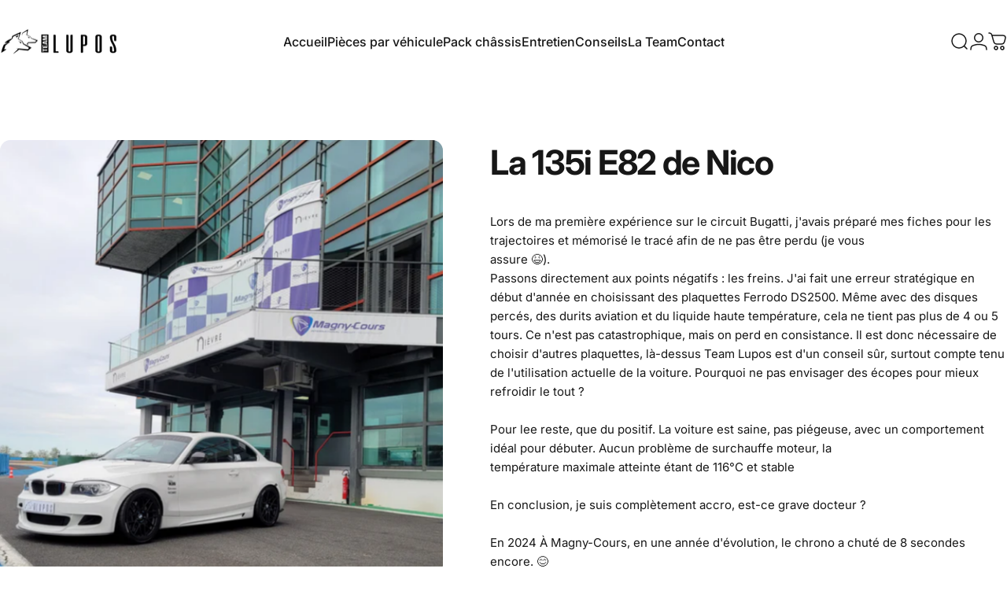

--- FILE ---
content_type: text/html; charset=utf-8
request_url: https://www.teamlupos.fr/collections/135i-m-perf
body_size: 53919
content:
<!doctype html>
<html class="no-js" lang="fr" dir="ltr">
  <head>
    <meta charset="utf-8">
    <meta http-equiv="X-UA-Compatible" content="IE=edge,chrome=1">
    <meta name="viewport" content="width=device-width,initial-scale=1">
    <meta name="theme-color" content="#171717">
    <link rel="canonical" href="https://www.teamlupos.fr/collections/135i-m-perf">
    <link rel="preconnect" href="https://cdn.shopify.com" crossorigin>
    <link rel="preconnect" href="https://fonts.shopifycdn.com" crossorigin>
    
    <link rel="dns-prefetch" href="https://ajax.googleapis.com">
    <link rel="dns-prefetch" href="https://maps.googleapis.com">
    <link rel="dns-prefetch" href="https://maps.gstatic.com">
    
<link rel="shortcut icon" href="//www.teamlupos.fr/cdn/shop/files/android-icon-192x192.png?crop=center&height=32&v=1734338010&width=32" type="image/png" /><title>IceCub 135i &ndash; Team Lupos</title>
<meta property="og:site_name" content="Team Lupos">
<meta property="og:url" content="https://www.teamlupos.fr/collections/135i-m-perf">
<meta property="og:title" content="IceCub 135i">
<meta property="og:type" content="website">
<meta property="og:description" content="Les meilleurs pièces performance BMW et Porsche pour circuit."><meta property="og:image" content="http://www.teamlupos.fr/cdn/shop/collections/DSC0500.jpg?v=1628170376">
  <meta property="og:image:secure_url" content="https://www.teamlupos.fr/cdn/shop/collections/DSC0500.jpg?v=1628170376">
  <meta property="og:image:width" content="5241">
  <meta property="og:image:height" content="3494"><meta name="twitter:site" content="@">
<meta name="twitter:card" content="summary_large_image">
<meta name="twitter:title" content="IceCub 135i">
<meta name="twitter:description" content="Les meilleurs pièces performance BMW et Porsche pour circuit.">
<style>@font-face {
  font-family: Inter;
  font-weight: 400;
  font-style: normal;
  font-display: swap;
  src: url("//www.teamlupos.fr/cdn/fonts/inter/inter_n4.b2a3f24c19b4de56e8871f609e73ca7f6d2e2bb9.woff2") format("woff2"),
       url("//www.teamlupos.fr/cdn/fonts/inter/inter_n4.af8052d517e0c9ffac7b814872cecc27ae1fa132.woff") format("woff");
}
@font-face {
  font-family: Inter;
  font-weight: 500;
  font-style: normal;
  font-display: swap;
  src: url("//www.teamlupos.fr/cdn/fonts/inter/inter_n5.d7101d5e168594dd06f56f290dd759fba5431d97.woff2") format("woff2"),
       url("//www.teamlupos.fr/cdn/fonts/inter/inter_n5.5332a76bbd27da00474c136abb1ca3cbbf259068.woff") format("woff");
}
@font-face {
  font-family: Inter;
  font-weight: 700;
  font-style: normal;
  font-display: swap;
  src: url("//www.teamlupos.fr/cdn/fonts/inter/inter_n7.02711e6b374660cfc7915d1afc1c204e633421e4.woff2") format("woff2"),
       url("//www.teamlupos.fr/cdn/fonts/inter/inter_n7.6dab87426f6b8813070abd79972ceaf2f8d3b012.woff") format("woff");
}
@font-face {
  font-family: Inter;
  font-weight: 400;
  font-style: italic;
  font-display: swap;
  src: url("//www.teamlupos.fr/cdn/fonts/inter/inter_i4.feae1981dda792ab80d117249d9c7e0f1017e5b3.woff2") format("woff2"),
       url("//www.teamlupos.fr/cdn/fonts/inter/inter_i4.62773b7113d5e5f02c71486623cf828884c85c6e.woff") format("woff");
}
@font-face {
  font-family: Inter;
  font-weight: 700;
  font-style: italic;
  font-display: swap;
  src: url("//www.teamlupos.fr/cdn/fonts/inter/inter_i7.b377bcd4cc0f160622a22d638ae7e2cd9b86ea4c.woff2") format("woff2"),
       url("//www.teamlupos.fr/cdn/fonts/inter/inter_i7.7c69a6a34e3bb44fcf6f975857e13b9a9b25beb4.woff") format("woff");
}
:root {
    /*! General */
    --color-base-text: 23 23 23;
    --color-base-highlight: 255 221 191;
    --color-base-background: 255 255 255;
    --color-base-button: 23 23 23;
    --color-base-button-gradient: #171717;
    --color-base-button-text: 255 255 255;
    --color-keyboard-focus: 11 97 205;
    --color-shadow: 168 232 226;
    --color-price: 23 23 23;
    --color-sale-price: 225 29 72;
    --color-sale-tag: 225 29 72;
    --color-sale-tag-text: 255 255 255;
    --color-rating: 245 158 11;
    --color-placeholder: 250 250 250;
    --color-success-text: 250 250 250;
    --color-success-background: 154 194 102;
    --color-error-text: 190 18 60;
    --color-error-background: 255 241 242;
    --color-info-text: 180 83 9;
    --color-info-background: 255 251 235;
    
    /*! Menu and drawers */
    --color-drawer-text: 23 23 23;
    --color-drawer-background: 255 255 255;
    --color-drawer-button-background: 23 23 23;
    --color-drawer-button-gradient: #171717;
    --color-drawer-button-text: 255 255 255;
    --color-drawer-overlay: 23 23 23;

    /*! Product card */
    --card-radius: var(--rounded-card);
    --card-border-width: 0.0rem;
    --card-border-opacity: 0.0;
    --card-shadow-opacity: 0.1;
    --card-shadow-horizontal-offset: 0.0rem;
    --card-shadow-vertical-offset: 0.0rem;

    /*! Buttons */
    --buttons-radius: var(--rounded-button);
    --buttons-border-width: 2px;
    --buttons-border-opacity: 1.0;
    --buttons-shadow-opacity: 0.0;
    --buttons-shadow-horizontal-offset: 0px;
    --buttons-shadow-vertical-offset: 0px;

    /*! Inputs */
    --inputs-radius: var(--rounded-input);
    --inputs-border-width: 0px;
    --inputs-border-opacity: 0.65;

    /*! Spacing */
    --sp-0d5: 0.125rem;
    --sp-1: 0.25rem;
    --sp-1d5: 0.375rem;
    --sp-2: 0.5rem;
    --sp-2d5: 0.625rem;
    --sp-3: 0.75rem;
    --sp-3d5: 0.875rem;
    --sp-4: 1rem;
    --sp-4d5: 1.125rem;
    --sp-5: 1.25rem;
    --sp-5d5: 1.375rem;
    --sp-6: 1.5rem;
    --sp-6d5: 1.625rem;
    --sp-7: 1.75rem;
    --sp-7d5: 1.875rem;
    --sp-8: 2rem;
    --sp-8d5: 2.125rem;
    --sp-9: 2.25rem;
    --sp-9d5: 2.375rem;
    --sp-10: 2.5rem;
    --sp-10d5: 2.625rem;
    --sp-11: 2.75rem;
    --sp-12: 3rem;
    --sp-13: 3.25rem;
    --sp-14: 3.5rem;
    --sp-15: 3.875rem;
    --sp-16: 4rem;
    --sp-18: 4.5rem;
    --sp-20: 5rem;
    --sp-23: 5.625rem;
    --sp-24: 6rem;
    --sp-28: 7rem;
    --sp-32: 8rem;
    --sp-36: 9rem;
    --sp-40: 10rem;
    --sp-44: 11rem;
    --sp-48: 12rem;
    --sp-52: 13rem;
    --sp-56: 14rem;
    --sp-60: 15rem;
    --sp-64: 16rem;
    --sp-68: 17rem;
    --sp-72: 18rem;
    --sp-80: 20rem;
    --sp-96: 24rem;
    --sp-100: 32rem;

    /*! Font family */
    --font-heading-family: Inter, sans-serif;
    --font-heading-style: normal;
    --font-heading-weight: 700;
    --font-heading-line-height: 1;
    --font-heading-letter-spacing: -0.03em;
    

    --font-body-family: Inter, sans-serif;
    --font-body-style: normal;
    --font-body-weight: 400;
    --font-body-line-height: 1.2;
    --font-body-letter-spacing: 0.0em;

    --font-navigation-family: var(--font-body-family);
    --font-navigation-size: clamp(0.875rem, 0.748rem + 0.3174vw, 1.125rem);
    --font-navigation-weight: 500;
    

    --font-button-family: var(--font-body-family);
    --font-button-size: clamp(0.875rem, 0.8115rem + 0.1587vw, 1.0rem);
    --font-button-weight: 500;
    

    --font-product-family: var(--font-body-family);
    --font-product-size: clamp(1.0rem, 0.873rem + 0.3175vw, 1.25rem);
    --font-product-weight: 500;
    

    /*! Font size */
    --text-3xs: 0.625rem;
    --text-2xs: 0.6875rem;
    --text-xs: 0.75rem;
    --text-2sm: 0.8125rem;
    --text-sm: 0.875rem;
    --text-base: 1.0rem;
    --text-lg: 1.125rem;
    --text-xl: 1.25rem;
    --text-2xl: 1.5rem;
    --text-3xl: 1.875rem;
    --text-4xl: 2.25rem;
    --text-5xl: 3.0rem;
    --text-6xl: 3.75rem;
    --text-7xl: 4.5rem;
    --text-8xl: 6.0rem;

    /*! Layout */
    --page-width: 1900px;
    --gap-padding: clamp(var(--sp-5), 2.526vw, var(--sp-12));
    --grid-gap: clamp(40px, 20vw, 60px);
    --page-padding: var(--sp-5);
    --page-container: min(calc(100vw - var(--scrollbar-width, 0px) - var(--page-padding) * 2), var(--page-width));
    --rounded-button: 0.75rem;
    --rounded-input: 0.75rem;
    --rounded-card: clamp(var(--sp-2d5), 1.053vw, var(--sp-5));
    --rounded-block: clamp(var(--sp-2d5), 1.053vw, var(--sp-5));

    /*! Other */
    --icon-weight: 1.5px;
  }

  @media screen and (min-width: 1024px) {
    :root {
      --page-padding: var(--sp-9);
    }
  }

  @media screen and (min-width: 1280px) {
    :root {
      --gap-padding: var(--sp-12);
      --page-padding: var(--sp-12);
      --page-container: min(calc(100vw - var(--scrollbar-width, 0px) - var(--page-padding) * 2), max(var(--page-width), 1280px));
    }
  }

  @media screen and (min-width: 1536px) {
    :root {
      --page-padding: max(var(--sp-12), 50vw - var(--scrollbar-width, 0px)/2 - var(--page-width)/2);
    }
  }
</style>
  <link rel="preload" as="font" href="//www.teamlupos.fr/cdn/fonts/inter/inter_n4.b2a3f24c19b4de56e8871f609e73ca7f6d2e2bb9.woff2" type="font/woff2" crossorigin>
  

  <link rel="preload" as="font" href="//www.teamlupos.fr/cdn/fonts/inter/inter_n7.02711e6b374660cfc7915d1afc1c204e633421e4.woff2" type="font/woff2" crossorigin>
  
<link href="//www.teamlupos.fr/cdn/shop/t/14/assets/theme.css?v=63475356161844685881758189082" rel="stylesheet" type="text/css" media="all" /><link rel="stylesheet" href="//www.teamlupos.fr/cdn/shop/t/14/assets/apps.css?v=162097722211979372921758189082" media="print" fetchpriority="low" onload="this.media='all'">

    <script>window.performance && window.performance.mark && window.performance.mark('shopify.content_for_header.start');</script><meta name="google-site-verification" content="aocgkdyUkSmPXCdq1nw7uxw_tdhg4ee-2BBbhVU45vE">
<meta name="facebook-domain-verification" content="sfbmm6bhn9orcmy1qsmq87fsk7g114">
<meta id="shopify-digital-wallet" name="shopify-digital-wallet" content="/57107579057/digital_wallets/dialog">
<meta name="shopify-checkout-api-token" content="e963a0f46276b37b3e4b74b4f3c8baac">
<meta id="in-context-paypal-metadata" data-shop-id="57107579057" data-venmo-supported="false" data-environment="production" data-locale="fr_FR" data-paypal-v4="true" data-currency="EUR">
<link rel="alternate" type="application/atom+xml" title="Feed" href="/collections/135i-m-perf.atom" />
<link rel="alternate" type="application/json+oembed" href="https://www.teamlupos.fr/collections/135i-m-perf.oembed">
<script async="async" src="/checkouts/internal/preloads.js?locale=fr-FR"></script>
<link rel="preconnect" href="https://shop.app" crossorigin="anonymous">
<script async="async" src="https://shop.app/checkouts/internal/preloads.js?locale=fr-FR&shop_id=57107579057" crossorigin="anonymous"></script>
<script id="apple-pay-shop-capabilities" type="application/json">{"shopId":57107579057,"countryCode":"FR","currencyCode":"EUR","merchantCapabilities":["supports3DS"],"merchantId":"gid:\/\/shopify\/Shop\/57107579057","merchantName":"Team Lupos","requiredBillingContactFields":["postalAddress","email","phone"],"requiredShippingContactFields":["postalAddress","email","phone"],"shippingType":"shipping","supportedNetworks":["visa","masterCard","amex","maestro"],"total":{"type":"pending","label":"Team Lupos","amount":"1.00"},"shopifyPaymentsEnabled":true,"supportsSubscriptions":true}</script>
<script id="shopify-features" type="application/json">{"accessToken":"e963a0f46276b37b3e4b74b4f3c8baac","betas":["rich-media-storefront-analytics"],"domain":"www.teamlupos.fr","predictiveSearch":true,"shopId":57107579057,"locale":"fr"}</script>
<script>var Shopify = Shopify || {};
Shopify.shop = "team-wp.myshopify.com";
Shopify.locale = "fr";
Shopify.currency = {"active":"EUR","rate":"1.0"};
Shopify.country = "FR";
Shopify.theme = {"name":"Concept V4.3.4","id":187560100178,"schema_name":"Concept","schema_version":"4.3.1","theme_store_id":2412,"role":"main"};
Shopify.theme.handle = "null";
Shopify.theme.style = {"id":null,"handle":null};
Shopify.cdnHost = "www.teamlupos.fr/cdn";
Shopify.routes = Shopify.routes || {};
Shopify.routes.root = "/";</script>
<script type="module">!function(o){(o.Shopify=o.Shopify||{}).modules=!0}(window);</script>
<script>!function(o){function n(){var o=[];function n(){o.push(Array.prototype.slice.apply(arguments))}return n.q=o,n}var t=o.Shopify=o.Shopify||{};t.loadFeatures=n(),t.autoloadFeatures=n()}(window);</script>
<script>
  window.ShopifyPay = window.ShopifyPay || {};
  window.ShopifyPay.apiHost = "shop.app\/pay";
  window.ShopifyPay.redirectState = null;
</script>
<script id="shop-js-analytics" type="application/json">{"pageType":"collection"}</script>
<script defer="defer" async type="module" src="//www.teamlupos.fr/cdn/shopifycloud/shop-js/modules/v2/client.init-shop-cart-sync_BcDpqI9l.fr.esm.js"></script>
<script defer="defer" async type="module" src="//www.teamlupos.fr/cdn/shopifycloud/shop-js/modules/v2/chunk.common_a1Rf5Dlz.esm.js"></script>
<script defer="defer" async type="module" src="//www.teamlupos.fr/cdn/shopifycloud/shop-js/modules/v2/chunk.modal_Djra7sW9.esm.js"></script>
<script type="module">
  await import("//www.teamlupos.fr/cdn/shopifycloud/shop-js/modules/v2/client.init-shop-cart-sync_BcDpqI9l.fr.esm.js");
await import("//www.teamlupos.fr/cdn/shopifycloud/shop-js/modules/v2/chunk.common_a1Rf5Dlz.esm.js");
await import("//www.teamlupos.fr/cdn/shopifycloud/shop-js/modules/v2/chunk.modal_Djra7sW9.esm.js");

  window.Shopify.SignInWithShop?.initShopCartSync?.({"fedCMEnabled":true,"windoidEnabled":true});

</script>
<script>
  window.Shopify = window.Shopify || {};
  if (!window.Shopify.featureAssets) window.Shopify.featureAssets = {};
  window.Shopify.featureAssets['shop-js'] = {"shop-cart-sync":["modules/v2/client.shop-cart-sync_BLrx53Hf.fr.esm.js","modules/v2/chunk.common_a1Rf5Dlz.esm.js","modules/v2/chunk.modal_Djra7sW9.esm.js"],"init-fed-cm":["modules/v2/client.init-fed-cm_C8SUwJ8U.fr.esm.js","modules/v2/chunk.common_a1Rf5Dlz.esm.js","modules/v2/chunk.modal_Djra7sW9.esm.js"],"shop-cash-offers":["modules/v2/client.shop-cash-offers_BBp_MjBM.fr.esm.js","modules/v2/chunk.common_a1Rf5Dlz.esm.js","modules/v2/chunk.modal_Djra7sW9.esm.js"],"shop-login-button":["modules/v2/client.shop-login-button_Dw6kG_iO.fr.esm.js","modules/v2/chunk.common_a1Rf5Dlz.esm.js","modules/v2/chunk.modal_Djra7sW9.esm.js"],"pay-button":["modules/v2/client.pay-button_BJDaAh68.fr.esm.js","modules/v2/chunk.common_a1Rf5Dlz.esm.js","modules/v2/chunk.modal_Djra7sW9.esm.js"],"shop-button":["modules/v2/client.shop-button_DBWL94V3.fr.esm.js","modules/v2/chunk.common_a1Rf5Dlz.esm.js","modules/v2/chunk.modal_Djra7sW9.esm.js"],"avatar":["modules/v2/client.avatar_BTnouDA3.fr.esm.js"],"init-windoid":["modules/v2/client.init-windoid_77FSIiws.fr.esm.js","modules/v2/chunk.common_a1Rf5Dlz.esm.js","modules/v2/chunk.modal_Djra7sW9.esm.js"],"init-shop-for-new-customer-accounts":["modules/v2/client.init-shop-for-new-customer-accounts_QoC3RJm9.fr.esm.js","modules/v2/client.shop-login-button_Dw6kG_iO.fr.esm.js","modules/v2/chunk.common_a1Rf5Dlz.esm.js","modules/v2/chunk.modal_Djra7sW9.esm.js"],"init-shop-email-lookup-coordinator":["modules/v2/client.init-shop-email-lookup-coordinator_D4ioGzPw.fr.esm.js","modules/v2/chunk.common_a1Rf5Dlz.esm.js","modules/v2/chunk.modal_Djra7sW9.esm.js"],"init-shop-cart-sync":["modules/v2/client.init-shop-cart-sync_BcDpqI9l.fr.esm.js","modules/v2/chunk.common_a1Rf5Dlz.esm.js","modules/v2/chunk.modal_Djra7sW9.esm.js"],"shop-toast-manager":["modules/v2/client.shop-toast-manager_B-eIbpHW.fr.esm.js","modules/v2/chunk.common_a1Rf5Dlz.esm.js","modules/v2/chunk.modal_Djra7sW9.esm.js"],"init-customer-accounts":["modules/v2/client.init-customer-accounts_BcBSUbIK.fr.esm.js","modules/v2/client.shop-login-button_Dw6kG_iO.fr.esm.js","modules/v2/chunk.common_a1Rf5Dlz.esm.js","modules/v2/chunk.modal_Djra7sW9.esm.js"],"init-customer-accounts-sign-up":["modules/v2/client.init-customer-accounts-sign-up_DvG__VHD.fr.esm.js","modules/v2/client.shop-login-button_Dw6kG_iO.fr.esm.js","modules/v2/chunk.common_a1Rf5Dlz.esm.js","modules/v2/chunk.modal_Djra7sW9.esm.js"],"shop-follow-button":["modules/v2/client.shop-follow-button_Dnx6fDH9.fr.esm.js","modules/v2/chunk.common_a1Rf5Dlz.esm.js","modules/v2/chunk.modal_Djra7sW9.esm.js"],"checkout-modal":["modules/v2/client.checkout-modal_BDH3MUqJ.fr.esm.js","modules/v2/chunk.common_a1Rf5Dlz.esm.js","modules/v2/chunk.modal_Djra7sW9.esm.js"],"shop-login":["modules/v2/client.shop-login_CV9Paj8R.fr.esm.js","modules/v2/chunk.common_a1Rf5Dlz.esm.js","modules/v2/chunk.modal_Djra7sW9.esm.js"],"lead-capture":["modules/v2/client.lead-capture_DGQOTB4e.fr.esm.js","modules/v2/chunk.common_a1Rf5Dlz.esm.js","modules/v2/chunk.modal_Djra7sW9.esm.js"],"payment-terms":["modules/v2/client.payment-terms_BQYK7nq4.fr.esm.js","modules/v2/chunk.common_a1Rf5Dlz.esm.js","modules/v2/chunk.modal_Djra7sW9.esm.js"]};
</script>
<script id="__st">var __st={"a":57107579057,"offset":3600,"reqid":"5e13e162-446a-447d-b830-80d6917e60cc-1769391406","pageurl":"www.teamlupos.fr\/collections\/135i-m-perf","u":"a30906f23aac","p":"collection","rtyp":"collection","rid":275145785521};</script>
<script>window.ShopifyPaypalV4VisibilityTracking = true;</script>
<script id="captcha-bootstrap">!function(){'use strict';const t='contact',e='account',n='new_comment',o=[[t,t],['blogs',n],['comments',n],[t,'customer']],c=[[e,'customer_login'],[e,'guest_login'],[e,'recover_customer_password'],[e,'create_customer']],r=t=>t.map((([t,e])=>`form[action*='/${t}']:not([data-nocaptcha='true']) input[name='form_type'][value='${e}']`)).join(','),a=t=>()=>t?[...document.querySelectorAll(t)].map((t=>t.form)):[];function s(){const t=[...o],e=r(t);return a(e)}const i='password',u='form_key',d=['recaptcha-v3-token','g-recaptcha-response','h-captcha-response',i],f=()=>{try{return window.sessionStorage}catch{return}},m='__shopify_v',_=t=>t.elements[u];function p(t,e,n=!1){try{const o=window.sessionStorage,c=JSON.parse(o.getItem(e)),{data:r}=function(t){const{data:e,action:n}=t;return t[m]||n?{data:e,action:n}:{data:t,action:n}}(c);for(const[e,n]of Object.entries(r))t.elements[e]&&(t.elements[e].value=n);n&&o.removeItem(e)}catch(o){console.error('form repopulation failed',{error:o})}}const l='form_type',E='cptcha';function T(t){t.dataset[E]=!0}const w=window,h=w.document,L='Shopify',v='ce_forms',y='captcha';let A=!1;((t,e)=>{const n=(g='f06e6c50-85a8-45c8-87d0-21a2b65856fe',I='https://cdn.shopify.com/shopifycloud/storefront-forms-hcaptcha/ce_storefront_forms_captcha_hcaptcha.v1.5.2.iife.js',D={infoText:'Protégé par hCaptcha',privacyText:'Confidentialité',termsText:'Conditions'},(t,e,n)=>{const o=w[L][v],c=o.bindForm;if(c)return c(t,g,e,D).then(n);var r;o.q.push([[t,g,e,D],n]),r=I,A||(h.body.append(Object.assign(h.createElement('script'),{id:'captcha-provider',async:!0,src:r})),A=!0)});var g,I,D;w[L]=w[L]||{},w[L][v]=w[L][v]||{},w[L][v].q=[],w[L][y]=w[L][y]||{},w[L][y].protect=function(t,e){n(t,void 0,e),T(t)},Object.freeze(w[L][y]),function(t,e,n,w,h,L){const[v,y,A,g]=function(t,e,n){const i=e?o:[],u=t?c:[],d=[...i,...u],f=r(d),m=r(i),_=r(d.filter((([t,e])=>n.includes(e))));return[a(f),a(m),a(_),s()]}(w,h,L),I=t=>{const e=t.target;return e instanceof HTMLFormElement?e:e&&e.form},D=t=>v().includes(t);t.addEventListener('submit',(t=>{const e=I(t);if(!e)return;const n=D(e)&&!e.dataset.hcaptchaBound&&!e.dataset.recaptchaBound,o=_(e),c=g().includes(e)&&(!o||!o.value);(n||c)&&t.preventDefault(),c&&!n&&(function(t){try{if(!f())return;!function(t){const e=f();if(!e)return;const n=_(t);if(!n)return;const o=n.value;o&&e.removeItem(o)}(t);const e=Array.from(Array(32),(()=>Math.random().toString(36)[2])).join('');!function(t,e){_(t)||t.append(Object.assign(document.createElement('input'),{type:'hidden',name:u})),t.elements[u].value=e}(t,e),function(t,e){const n=f();if(!n)return;const o=[...t.querySelectorAll(`input[type='${i}']`)].map((({name:t})=>t)),c=[...d,...o],r={};for(const[a,s]of new FormData(t).entries())c.includes(a)||(r[a]=s);n.setItem(e,JSON.stringify({[m]:1,action:t.action,data:r}))}(t,e)}catch(e){console.error('failed to persist form',e)}}(e),e.submit())}));const S=(t,e)=>{t&&!t.dataset[E]&&(n(t,e.some((e=>e===t))),T(t))};for(const o of['focusin','change'])t.addEventListener(o,(t=>{const e=I(t);D(e)&&S(e,y())}));const B=e.get('form_key'),M=e.get(l),P=B&&M;t.addEventListener('DOMContentLoaded',(()=>{const t=y();if(P)for(const e of t)e.elements[l].value===M&&p(e,B);[...new Set([...A(),...v().filter((t=>'true'===t.dataset.shopifyCaptcha))])].forEach((e=>S(e,t)))}))}(h,new URLSearchParams(w.location.search),n,t,e,['guest_login'])})(!0,!0)}();</script>
<script integrity="sha256-4kQ18oKyAcykRKYeNunJcIwy7WH5gtpwJnB7kiuLZ1E=" data-source-attribution="shopify.loadfeatures" defer="defer" src="//www.teamlupos.fr/cdn/shopifycloud/storefront/assets/storefront/load_feature-a0a9edcb.js" crossorigin="anonymous"></script>
<script crossorigin="anonymous" defer="defer" src="//www.teamlupos.fr/cdn/shopifycloud/storefront/assets/shopify_pay/storefront-65b4c6d7.js?v=20250812"></script>
<script data-source-attribution="shopify.dynamic_checkout.dynamic.init">var Shopify=Shopify||{};Shopify.PaymentButton=Shopify.PaymentButton||{isStorefrontPortableWallets:!0,init:function(){window.Shopify.PaymentButton.init=function(){};var t=document.createElement("script");t.src="https://www.teamlupos.fr/cdn/shopifycloud/portable-wallets/latest/portable-wallets.fr.js",t.type="module",document.head.appendChild(t)}};
</script>
<script data-source-attribution="shopify.dynamic_checkout.buyer_consent">
  function portableWalletsHideBuyerConsent(e){var t=document.getElementById("shopify-buyer-consent"),n=document.getElementById("shopify-subscription-policy-button");t&&n&&(t.classList.add("hidden"),t.setAttribute("aria-hidden","true"),n.removeEventListener("click",e))}function portableWalletsShowBuyerConsent(e){var t=document.getElementById("shopify-buyer-consent"),n=document.getElementById("shopify-subscription-policy-button");t&&n&&(t.classList.remove("hidden"),t.removeAttribute("aria-hidden"),n.addEventListener("click",e))}window.Shopify?.PaymentButton&&(window.Shopify.PaymentButton.hideBuyerConsent=portableWalletsHideBuyerConsent,window.Shopify.PaymentButton.showBuyerConsent=portableWalletsShowBuyerConsent);
</script>
<script data-source-attribution="shopify.dynamic_checkout.cart.bootstrap">document.addEventListener("DOMContentLoaded",(function(){function t(){return document.querySelector("shopify-accelerated-checkout-cart, shopify-accelerated-checkout")}if(t())Shopify.PaymentButton.init();else{new MutationObserver((function(e,n){t()&&(Shopify.PaymentButton.init(),n.disconnect())})).observe(document.body,{childList:!0,subtree:!0})}}));
</script>
<script id='scb4127' type='text/javascript' async='' src='https://www.teamlupos.fr/cdn/shopifycloud/privacy-banner/storefront-banner.js'></script><link id="shopify-accelerated-checkout-styles" rel="stylesheet" media="screen" href="https://www.teamlupos.fr/cdn/shopifycloud/portable-wallets/latest/accelerated-checkout-backwards-compat.css" crossorigin="anonymous">
<style id="shopify-accelerated-checkout-cart">
        #shopify-buyer-consent {
  margin-top: 1em;
  display: inline-block;
  width: 100%;
}

#shopify-buyer-consent.hidden {
  display: none;
}

#shopify-subscription-policy-button {
  background: none;
  border: none;
  padding: 0;
  text-decoration: underline;
  font-size: inherit;
  cursor: pointer;
}

#shopify-subscription-policy-button::before {
  box-shadow: none;
}

      </style>

<script>window.performance && window.performance.mark && window.performance.mark('shopify.content_for_header.end');</script>

    <script src="//www.teamlupos.fr/cdn/shop/t/14/assets/vendor.js?v=83836565987576270061758189082" defer="defer"></script>
    <script src="//www.teamlupos.fr/cdn/shop/t/14/assets/theme.js?v=137958394707155981401758189082" defer="defer"></script><script>
  document.documentElement.classList.replace('no-js', 'js');

  window.theme = window.theme || {};
  theme.routes = {
    shop_url: 'https://www.teamlupos.fr',
    root_url: '/',
    cart_url: '/cart',
    cart_add_url: '/cart/add',
    cart_change_url: '/cart/change',
    cart_update_url: '/cart/update',
    search_url: '/search',
    predictive_search_url: '/search/suggest'
  };

  theme.variantStrings = {
    preOrder: "Pré-commander",
    addToCart: "Ajouter au panier",
    soldOut: "Épuisé",
    unavailable: "Non disponible",
    addToBundle: "Ajouter au forfait",
    backInStock: "Prévenez-moi quand il sera disponible"
  };

  theme.shippingCalculatorStrings = {
    error: "Une ou plusieurs erreurs se sont produites lors de la récupération des tarifs d\u0026#39;expédition:",
    notFound: "Désolé, nous ne livrons pas à votre adresse.",
    oneResult: "Il n\u0026#39;y a qu\u0026#39;un seul tarif d\u0026#39;expédition pour votre adresse:",
    multipleResults: "Il y a plusieurs tarifs d\u0026#39;expédition pour votre adresse:"
  };

  theme.discountStrings = {
    error: "Le code de réduction ne peut pas être appliqué à votre panier",
    shippingError: "Les réductions sur l’expédition sont affichées lors du paiement après avoir ajouté une adresse"
  };

  theme.recipientFormStrings = {
    expanded: "Formulaire de destinataire de carte-cadeau agrandi",
    collapsed: "Formulaire de destinataire de carte-cadeau réduit"
  };

  theme.quickOrderListStrings = {
    itemsAdded: "[quantity] articles ajoutés",
    itemAdded: "[quantity] article ajouté",
    itemsRemoved: "[quantity] articles retirés",
    itemRemoved: "[quantity] article retiré",
    viewCart: "Voir le panier",
    each: "[money]\/pièce",
    minError: "Cet article a un minimum de [min]",
    maxError: "Cet article a un maximum de [max]",
    stepError: "Vous pouvez ajouter cet article uniquement par incréments de [step]"
  };

  theme.cartStrings = {
    error: "Une erreur est survenue lors de l’actualisation de votre panier. Veuillez réessayer.",
    quantityError: "Vous ne pouvez pas ajouter plus de [quantity] de ce produit à votre panier."
  };

  theme.dateStrings = {
    d: "j",
    day: "Jour",
    days: "Jours",
    h: "h",
    hour: "Heure",
    hours: "Heures",
    m: "m",
    minute: "Min",
    minutes: "Mins",
    s: "s",
    second: "Sec",
    seconds: "Secs"
  };theme.strings = {
    recentlyViewedEmpty: "Votre liste de produits récemment consultés est vide.",
    close: "Fermer",
    next: "Suivant",
    previous: "Précédent",
    qrImageAlt: "Code QR: scannez-le pour utiliser votre carte-cadeau"
  };

  theme.settings = {
    moneyFormat: "€{{amount_with_comma_separator}}",
    moneyWithCurrencyFormat: "€{{amount_with_comma_separator}} EUR",
    currencyCodeEnabled: false,
    externalLinksNewTab: true,
    cartType: "drawer",
    isCartTemplate: false,
    pswpModule: "\/\/www.teamlupos.fr\/cdn\/shop\/t\/14\/assets\/photoswipe.min.js?v=41760041872977459911758189082",
    themeName: 'Concept',
    themeVersion: '4.3.1',
    agencyId: ''
  };</script>
<!-- BEGIN app block: shopify://apps/judge-me-reviews/blocks/judgeme_core/61ccd3b1-a9f2-4160-9fe9-4fec8413e5d8 --><!-- Start of Judge.me Core -->






<link rel="dns-prefetch" href="https://cdnwidget.judge.me">
<link rel="dns-prefetch" href="https://cdn.judge.me">
<link rel="dns-prefetch" href="https://cdn1.judge.me">
<link rel="dns-prefetch" href="https://api.judge.me">

<script data-cfasync='false' class='jdgm-settings-script'>window.jdgmSettings={"pagination":5,"disable_web_reviews":false,"badge_no_review_text":"Aucun avis","badge_n_reviews_text":"{{ n }} avis","hide_badge_preview_if_no_reviews":true,"badge_hide_text":false,"enforce_center_preview_badge":false,"widget_title":"Avis Clients","widget_open_form_text":"Écrire un avis","widget_close_form_text":"Annuler l'avis","widget_refresh_page_text":"Actualiser la page","widget_summary_text":"Basé sur {{ number_of_reviews }} avis","widget_no_review_text":"Soyez le premier à écrire un avis","widget_name_field_text":"Nom d'affichage","widget_verified_name_field_text":"Nom vérifié (public)","widget_name_placeholder_text":"Nom d'affichage","widget_required_field_error_text":"Ce champ est obligatoire.","widget_email_field_text":"Adresse email","widget_verified_email_field_text":"Email vérifié (privé, ne peut pas être modifié)","widget_email_placeholder_text":"Votre adresse email","widget_email_field_error_text":"Veuillez entrer une adresse email valide.","widget_rating_field_text":"Évaluation","widget_review_title_field_text":"Titre de l'avis","widget_review_title_placeholder_text":"Donnez un titre à votre avis","widget_review_body_field_text":"Contenu de l'avis","widget_review_body_placeholder_text":"Commencez à écrire ici...","widget_pictures_field_text":"Photo/Vidéo (facultatif)","widget_submit_review_text":"Soumettre l'avis","widget_submit_verified_review_text":"Soumettre un avis vérifié","widget_submit_success_msg_with_auto_publish":"Merci ! Veuillez actualiser la page dans quelques instants pour voir votre avis. Vous pouvez supprimer ou modifier votre avis en vous connectant à \u003ca href='https://judge.me/login' target='_blank' rel='nofollow noopener'\u003eJudge.me\u003c/a\u003e","widget_submit_success_msg_no_auto_publish":"Merci ! Votre avis sera publié dès qu'il sera approuvé par l'administrateur de la boutique. Vous pouvez supprimer ou modifier votre avis en vous connectant à \u003ca href='https://judge.me/login' target='_blank' rel='nofollow noopener'\u003eJudge.me\u003c/a\u003e","widget_show_default_reviews_out_of_total_text":"Affichage de {{ n_reviews_shown }} sur {{ n_reviews }} avis.","widget_show_all_link_text":"Tout afficher","widget_show_less_link_text":"Afficher moins","widget_author_said_text":"{{ reviewer_name }} a dit :","widget_days_text":"il y a {{ n }} jour/jours","widget_weeks_text":"il y a {{ n }} semaine/semaines","widget_months_text":"il y a {{ n }} mois","widget_years_text":"il y a {{ n }} an/ans","widget_yesterday_text":"Hier","widget_today_text":"Aujourd'hui","widget_replied_text":"\u003e\u003e {{ shop_name }} a répondu :","widget_read_more_text":"Lire plus","widget_reviewer_name_as_initial":"","widget_rating_filter_color":"#fbcd0a","widget_rating_filter_see_all_text":"Voir tous les avis","widget_sorting_most_recent_text":"Plus récents","widget_sorting_highest_rating_text":"Meilleures notes","widget_sorting_lowest_rating_text":"Notes les plus basses","widget_sorting_with_pictures_text":"Uniquement les photos","widget_sorting_most_helpful_text":"Plus utiles","widget_open_question_form_text":"Poser une question","widget_reviews_subtab_text":"Avis","widget_questions_subtab_text":"Questions","widget_question_label_text":"Question","widget_answer_label_text":"Réponse","widget_question_placeholder_text":"Écrivez votre question ici","widget_submit_question_text":"Soumettre la question","widget_question_submit_success_text":"Merci pour votre question ! Nous vous notifierons dès qu'elle aura une réponse.","verified_badge_text":"Vérifié","verified_badge_bg_color":"","verified_badge_text_color":"","verified_badge_placement":"left-of-reviewer-name","widget_review_max_height":"","widget_hide_border":false,"widget_social_share":false,"widget_thumb":false,"widget_review_location_show":false,"widget_location_format":"","all_reviews_include_out_of_store_products":true,"all_reviews_out_of_store_text":"(hors boutique)","all_reviews_pagination":100,"all_reviews_product_name_prefix_text":"à propos de","enable_review_pictures":true,"enable_question_anwser":false,"widget_theme":"default","review_date_format":"dd/mm/yyyy","default_sort_method":"most-recent","widget_product_reviews_subtab_text":"Avis Produits","widget_shop_reviews_subtab_text":"Avis Boutique","widget_other_products_reviews_text":"Avis pour d'autres produits","widget_store_reviews_subtab_text":"Avis de la boutique","widget_no_store_reviews_text":"Cette boutique n'a pas encore reçu d'avis","widget_web_restriction_product_reviews_text":"Ce produit n'a pas encore reçu d'avis","widget_no_items_text":"Aucun élément trouvé","widget_show_more_text":"Afficher plus","widget_write_a_store_review_text":"Écrire un avis sur la boutique","widget_other_languages_heading":"Avis dans d'autres langues","widget_translate_review_text":"Traduire l'avis en {{ language }}","widget_translating_review_text":"Traduction en cours...","widget_show_original_translation_text":"Afficher l'original ({{ language }})","widget_translate_review_failed_text":"Impossible de traduire cet avis.","widget_translate_review_retry_text":"Réessayer","widget_translate_review_try_again_later_text":"Réessayez plus tard","show_product_url_for_grouped_product":false,"widget_sorting_pictures_first_text":"Photos en premier","show_pictures_on_all_rev_page_mobile":false,"show_pictures_on_all_rev_page_desktop":false,"floating_tab_hide_mobile_install_preference":false,"floating_tab_button_name":"★ Avis","floating_tab_title":"Laissons nos clients parler pour nous","floating_tab_button_color":"","floating_tab_button_background_color":"","floating_tab_url":"","floating_tab_url_enabled":false,"floating_tab_tab_style":"text","all_reviews_text_badge_text":"Les clients nous notent {{ shop.metafields.judgeme.all_reviews_rating | round: 1 }}/5 basé sur {{ shop.metafields.judgeme.all_reviews_count }} avis.","all_reviews_text_badge_text_branded_style":"{{ shop.metafields.judgeme.all_reviews_rating | round: 1 }} sur 5 étoiles basé sur {{ shop.metafields.judgeme.all_reviews_count }} avis","is_all_reviews_text_badge_a_link":false,"show_stars_for_all_reviews_text_badge":false,"all_reviews_text_badge_url":"","all_reviews_text_style":"branded","all_reviews_text_color_style":"judgeme_brand_color","all_reviews_text_color":"#108474","all_reviews_text_show_jm_brand":true,"featured_carousel_show_header":true,"featured_carousel_title":"Laissons nos clients parler pour nous","testimonials_carousel_title":"Les clients nous disent","videos_carousel_title":"Histoire de clients réels","cards_carousel_title":"Les clients nous disent","featured_carousel_count_text":"sur {{ n }} avis","featured_carousel_add_link_to_all_reviews_page":false,"featured_carousel_url":"","featured_carousel_show_images":true,"featured_carousel_autoslide_interval":5,"featured_carousel_arrows_on_the_sides":false,"featured_carousel_height":250,"featured_carousel_width":80,"featured_carousel_image_size":0,"featured_carousel_image_height":250,"featured_carousel_arrow_color":"#eeeeee","verified_count_badge_style":"branded","verified_count_badge_orientation":"horizontal","verified_count_badge_color_style":"judgeme_brand_color","verified_count_badge_color":"#108474","is_verified_count_badge_a_link":false,"verified_count_badge_url":"","verified_count_badge_show_jm_brand":true,"widget_rating_preset_default":5,"widget_first_sub_tab":"product-reviews","widget_show_histogram":true,"widget_histogram_use_custom_color":false,"widget_pagination_use_custom_color":false,"widget_star_use_custom_color":false,"widget_verified_badge_use_custom_color":false,"widget_write_review_use_custom_color":false,"picture_reminder_submit_button":"Upload Pictures","enable_review_videos":false,"mute_video_by_default":false,"widget_sorting_videos_first_text":"Vidéos en premier","widget_review_pending_text":"En attente","featured_carousel_items_for_large_screen":3,"social_share_options_order":"Facebook,Twitter","remove_microdata_snippet":false,"disable_json_ld":false,"enable_json_ld_products":false,"preview_badge_show_question_text":false,"preview_badge_no_question_text":"Aucune question","preview_badge_n_question_text":"{{ number_of_questions }} question/questions","qa_badge_show_icon":false,"qa_badge_position":"same-row","remove_judgeme_branding":false,"widget_add_search_bar":false,"widget_search_bar_placeholder":"Recherche","widget_sorting_verified_only_text":"Vérifiés uniquement","featured_carousel_theme":"default","featured_carousel_show_rating":true,"featured_carousel_show_title":true,"featured_carousel_show_body":true,"featured_carousel_show_date":false,"featured_carousel_show_reviewer":true,"featured_carousel_show_product":false,"featured_carousel_header_background_color":"#108474","featured_carousel_header_text_color":"#ffffff","featured_carousel_name_product_separator":"reviewed","featured_carousel_full_star_background":"#108474","featured_carousel_empty_star_background":"#dadada","featured_carousel_vertical_theme_background":"#f9fafb","featured_carousel_verified_badge_enable":true,"featured_carousel_verified_badge_color":"#108474","featured_carousel_border_style":"round","featured_carousel_review_line_length_limit":3,"featured_carousel_more_reviews_button_text":"Lire plus d'avis","featured_carousel_view_product_button_text":"Voir le produit","all_reviews_page_load_reviews_on":"scroll","all_reviews_page_load_more_text":"Charger plus d'avis","disable_fb_tab_reviews":false,"enable_ajax_cdn_cache":false,"widget_advanced_speed_features":5,"widget_public_name_text":"affiché publiquement comme","default_reviewer_name":"John Smith","default_reviewer_name_has_non_latin":true,"widget_reviewer_anonymous":"Anonyme","medals_widget_title":"Médailles d'avis Judge.me","medals_widget_background_color":"#f9fafb","medals_widget_position":"footer_all_pages","medals_widget_border_color":"#f9fafb","medals_widget_verified_text_position":"left","medals_widget_use_monochromatic_version":false,"medals_widget_elements_color":"#108474","show_reviewer_avatar":true,"widget_invalid_yt_video_url_error_text":"Pas une URL de vidéo YouTube","widget_max_length_field_error_text":"Veuillez ne pas dépasser {0} caractères.","widget_show_country_flag":false,"widget_show_collected_via_shop_app":true,"widget_verified_by_shop_badge_style":"light","widget_verified_by_shop_text":"Vérifié par la boutique","widget_show_photo_gallery":false,"widget_load_with_code_splitting":true,"widget_ugc_install_preference":false,"widget_ugc_title":"Fait par nous, partagé par vous","widget_ugc_subtitle":"Taguez-nous pour voir votre photo mise en avant sur notre page","widget_ugc_arrows_color":"#ffffff","widget_ugc_primary_button_text":"Acheter maintenant","widget_ugc_primary_button_background_color":"#108474","widget_ugc_primary_button_text_color":"#ffffff","widget_ugc_primary_button_border_width":"0","widget_ugc_primary_button_border_style":"none","widget_ugc_primary_button_border_color":"#108474","widget_ugc_primary_button_border_radius":"25","widget_ugc_secondary_button_text":"Charger plus","widget_ugc_secondary_button_background_color":"#ffffff","widget_ugc_secondary_button_text_color":"#108474","widget_ugc_secondary_button_border_width":"2","widget_ugc_secondary_button_border_style":"solid","widget_ugc_secondary_button_border_color":"#108474","widget_ugc_secondary_button_border_radius":"25","widget_ugc_reviews_button_text":"Voir les avis","widget_ugc_reviews_button_background_color":"#ffffff","widget_ugc_reviews_button_text_color":"#108474","widget_ugc_reviews_button_border_width":"2","widget_ugc_reviews_button_border_style":"solid","widget_ugc_reviews_button_border_color":"#108474","widget_ugc_reviews_button_border_radius":"25","widget_ugc_reviews_button_link_to":"judgeme-reviews-page","widget_ugc_show_post_date":true,"widget_ugc_max_width":"800","widget_rating_metafield_value_type":true,"widget_primary_color":"#000000","widget_enable_secondary_color":false,"widget_secondary_color":"#edf5f5","widget_summary_average_rating_text":"{{ average_rating }} sur 5","widget_media_grid_title":"Photos \u0026 vidéos clients","widget_media_grid_see_more_text":"Voir plus","widget_round_style":false,"widget_show_product_medals":true,"widget_verified_by_judgeme_text":"Vérifié par Judge.me","widget_show_store_medals":true,"widget_verified_by_judgeme_text_in_store_medals":"Vérifié par Judge.me","widget_media_field_exceed_quantity_message":"Désolé, nous ne pouvons accepter que {{ max_media }} pour un avis.","widget_media_field_exceed_limit_message":"{{ file_name }} est trop volumineux, veuillez sélectionner un {{ media_type }} de moins de {{ size_limit }}MB.","widget_review_submitted_text":"Avis soumis !","widget_question_submitted_text":"Question soumise !","widget_close_form_text_question":"Annuler","widget_write_your_answer_here_text":"Écrivez votre réponse ici","widget_enabled_branded_link":true,"widget_show_collected_by_judgeme":true,"widget_reviewer_name_color":"","widget_write_review_text_color":"","widget_write_review_bg_color":"","widget_collected_by_judgeme_text":"collecté par Judge.me","widget_pagination_type":"standard","widget_load_more_text":"Charger plus","widget_load_more_color":"#108474","widget_full_review_text":"Avis complet","widget_read_more_reviews_text":"Lire plus d'avis","widget_read_questions_text":"Lire les questions","widget_questions_and_answers_text":"Questions \u0026 Réponses","widget_verified_by_text":"Vérifié par","widget_verified_text":"Vérifié","widget_number_of_reviews_text":"{{ number_of_reviews }} avis","widget_back_button_text":"Retour","widget_next_button_text":"Suivant","widget_custom_forms_filter_button":"Filtres","custom_forms_style":"horizontal","widget_show_review_information":false,"how_reviews_are_collected":"Comment les avis sont-ils collectés ?","widget_show_review_keywords":false,"widget_gdpr_statement":"Comment nous utilisons vos données : Nous vous contacterons uniquement à propos de l'avis que vous avez laissé, et seulement si nécessaire. En soumettant votre avis, vous acceptez les \u003ca href='https://judge.me/terms' target='_blank' rel='nofollow noopener'\u003econditions\u003c/a\u003e, la \u003ca href='https://judge.me/privacy' target='_blank' rel='nofollow noopener'\u003epolitique de confidentialité\u003c/a\u003e et les \u003ca href='https://judge.me/content-policy' target='_blank' rel='nofollow noopener'\u003epolitiques de contenu\u003c/a\u003e de Judge.me.","widget_multilingual_sorting_enabled":false,"widget_translate_review_content_enabled":false,"widget_translate_review_content_method":"manual","popup_widget_review_selection":"automatically_with_pictures","popup_widget_round_border_style":true,"popup_widget_show_title":true,"popup_widget_show_body":true,"popup_widget_show_reviewer":false,"popup_widget_show_product":true,"popup_widget_show_pictures":true,"popup_widget_use_review_picture":true,"popup_widget_show_on_home_page":true,"popup_widget_show_on_product_page":true,"popup_widget_show_on_collection_page":true,"popup_widget_show_on_cart_page":true,"popup_widget_position":"bottom_left","popup_widget_first_review_delay":5,"popup_widget_duration":5,"popup_widget_interval":5,"popup_widget_review_count":5,"popup_widget_hide_on_mobile":true,"review_snippet_widget_round_border_style":true,"review_snippet_widget_card_color":"#FFFFFF","review_snippet_widget_slider_arrows_background_color":"#FFFFFF","review_snippet_widget_slider_arrows_color":"#000000","review_snippet_widget_star_color":"#108474","show_product_variant":false,"all_reviews_product_variant_label_text":"Variante : ","widget_show_verified_branding":true,"widget_ai_summary_title":"Les clients disent","widget_ai_summary_disclaimer":"Résumé des avis généré par IA basé sur les avis clients récents","widget_show_ai_summary":false,"widget_show_ai_summary_bg":false,"widget_show_review_title_input":true,"redirect_reviewers_invited_via_email":"external_form","request_store_review_after_product_review":false,"request_review_other_products_in_order":false,"review_form_color_scheme":"default","review_form_corner_style":"square","review_form_star_color":{},"review_form_text_color":"#333333","review_form_background_color":"#ffffff","review_form_field_background_color":"#fafafa","review_form_button_color":{},"review_form_button_text_color":"#ffffff","review_form_modal_overlay_color":"#000000","review_content_screen_title_text":"Comment évalueriez-vous ce produit ?","review_content_introduction_text":"Nous serions ravis que vous partagiez un peu votre expérience.","store_review_form_title_text":"Comment évalueriez-vous cette boutique ?","store_review_form_introduction_text":"Nous serions ravis que vous partagiez un peu votre expérience.","show_review_guidance_text":true,"one_star_review_guidance_text":"Mauvais","five_star_review_guidance_text":"Excellent","customer_information_screen_title_text":"À propos de vous","customer_information_introduction_text":"Veuillez nous en dire plus sur vous.","custom_questions_screen_title_text":"Votre expérience en détail","custom_questions_introduction_text":"Voici quelques questions pour nous aider à mieux comprendre votre expérience.","review_submitted_screen_title_text":"Merci pour votre avis !","review_submitted_screen_thank_you_text":"Nous le traitons et il apparaîtra bientôt dans la boutique.","review_submitted_screen_email_verification_text":"Veuillez confirmer votre email en cliquant sur le lien que nous venons de vous envoyer. Cela nous aide à maintenir des avis authentiques.","review_submitted_request_store_review_text":"Aimeriez-vous partager votre expérience d'achat avec nous ?","review_submitted_review_other_products_text":"Aimeriez-vous évaluer ces produits ?","store_review_screen_title_text":"Voulez-vous partager votre expérience de shopping avec nous ?","store_review_introduction_text":"Nous apprécions votre retour d'expérience et nous l'utilisons pour nous améliorer. Veuillez partager vos pensées ou suggestions.","reviewer_media_screen_title_picture_text":"Partager une photo","reviewer_media_introduction_picture_text":"Téléchargez une photo pour étayer votre avis.","reviewer_media_screen_title_video_text":"Partager une vidéo","reviewer_media_introduction_video_text":"Téléchargez une vidéo pour étayer votre avis.","reviewer_media_screen_title_picture_or_video_text":"Partager une photo ou une vidéo","reviewer_media_introduction_picture_or_video_text":"Téléchargez une photo ou une vidéo pour étayer votre avis.","reviewer_media_youtube_url_text":"Collez votre URL Youtube ici","advanced_settings_next_step_button_text":"Suivant","advanced_settings_close_review_button_text":"Fermer","modal_write_review_flow":false,"write_review_flow_required_text":"Obligatoire","write_review_flow_privacy_message_text":"Nous respectons votre vie privée.","write_review_flow_anonymous_text":"Avis anonyme","write_review_flow_visibility_text":"Ne sera pas visible pour les autres clients.","write_review_flow_multiple_selection_help_text":"Sélectionnez autant que vous le souhaitez","write_review_flow_single_selection_help_text":"Sélectionnez une option","write_review_flow_required_field_error_text":"Ce champ est obligatoire","write_review_flow_invalid_email_error_text":"Veuillez saisir une adresse email valide","write_review_flow_max_length_error_text":"Max. {{ max_length }} caractères.","write_review_flow_media_upload_text":"\u003cb\u003eCliquez pour télécharger\u003c/b\u003e ou glissez-déposez","write_review_flow_gdpr_statement":"Nous vous contacterons uniquement au sujet de votre avis si nécessaire. En soumettant votre avis, vous acceptez nos \u003ca href='https://judge.me/terms' target='_blank' rel='nofollow noopener'\u003econditions d'utilisation\u003c/a\u003e et notre \u003ca href='https://judge.me/privacy' target='_blank' rel='nofollow noopener'\u003epolitique de confidentialité\u003c/a\u003e.","rating_only_reviews_enabled":false,"show_negative_reviews_help_screen":false,"new_review_flow_help_screen_rating_threshold":3,"negative_review_resolution_screen_title_text":"Dites-nous plus","negative_review_resolution_text":"Votre expérience est importante pour nous. S'il y a eu des problèmes avec votre achat, nous sommes là pour vous aider. N'hésitez pas à nous contacter, nous aimerions avoir l'opportunité de corriger les choses.","negative_review_resolution_button_text":"Contactez-nous","negative_review_resolution_proceed_with_review_text":"Laisser un avis","negative_review_resolution_subject":"Problème avec l'achat de {{ shop_name }}.{{ order_name }}","preview_badge_collection_page_install_status":false,"widget_review_custom_css":"","preview_badge_custom_css":"","preview_badge_stars_count":"5-stars","featured_carousel_custom_css":"","floating_tab_custom_css":"","all_reviews_widget_custom_css":"","medals_widget_custom_css":"","verified_badge_custom_css":"","all_reviews_text_custom_css":"","transparency_badges_collected_via_store_invite":false,"transparency_badges_from_another_provider":false,"transparency_badges_collected_from_store_visitor":false,"transparency_badges_collected_by_verified_review_provider":false,"transparency_badges_earned_reward":false,"transparency_badges_collected_via_store_invite_text":"Avis collecté via l'invitation du magasin","transparency_badges_from_another_provider_text":"Avis collecté d'un autre fournisseur","transparency_badges_collected_from_store_visitor_text":"Avis collecté d'un visiteur du magasin","transparency_badges_written_in_google_text":"Avis écrit sur Google","transparency_badges_written_in_etsy_text":"Avis écrit sur Etsy","transparency_badges_written_in_shop_app_text":"Avis écrit sur Shop App","transparency_badges_earned_reward_text":"Avis a gagné une récompense pour une commande future","product_review_widget_per_page":10,"widget_store_review_label_text":"Avis de la boutique","checkout_comment_extension_title_on_product_page":"Customer Comments","checkout_comment_extension_num_latest_comment_show":5,"checkout_comment_extension_format":"name_and_timestamp","checkout_comment_customer_name":"last_initial","checkout_comment_comment_notification":true,"preview_badge_collection_page_install_preference":false,"preview_badge_home_page_install_preference":false,"preview_badge_product_page_install_preference":false,"review_widget_install_preference":"","review_carousel_install_preference":false,"floating_reviews_tab_install_preference":"none","verified_reviews_count_badge_install_preference":false,"all_reviews_text_install_preference":false,"review_widget_best_location":false,"judgeme_medals_install_preference":false,"review_widget_revamp_enabled":false,"review_widget_qna_enabled":false,"review_widget_header_theme":"minimal","review_widget_widget_title_enabled":true,"review_widget_header_text_size":"medium","review_widget_header_text_weight":"regular","review_widget_average_rating_style":"compact","review_widget_bar_chart_enabled":true,"review_widget_bar_chart_type":"numbers","review_widget_bar_chart_style":"standard","review_widget_expanded_media_gallery_enabled":false,"review_widget_reviews_section_theme":"standard","review_widget_image_style":"thumbnails","review_widget_review_image_ratio":"square","review_widget_stars_size":"medium","review_widget_verified_badge":"standard_text","review_widget_review_title_text_size":"medium","review_widget_review_text_size":"medium","review_widget_review_text_length":"medium","review_widget_number_of_columns_desktop":3,"review_widget_carousel_transition_speed":5,"review_widget_custom_questions_answers_display":"always","review_widget_button_text_color":"#FFFFFF","review_widget_text_color":"#000000","review_widget_lighter_text_color":"#7B7B7B","review_widget_corner_styling":"soft","review_widget_review_word_singular":"avis","review_widget_review_word_plural":"avis","review_widget_voting_label":"Utile?","review_widget_shop_reply_label":"Réponse de {{ shop_name }} :","review_widget_filters_title":"Filtres","qna_widget_question_word_singular":"Question","qna_widget_question_word_plural":"Questions","qna_widget_answer_reply_label":"Réponse de {{ answerer_name }} :","qna_content_screen_title_text":"Poser une question sur ce produit","qna_widget_question_required_field_error_text":"Veuillez entrer votre question.","qna_widget_flow_gdpr_statement":"Nous vous contacterons uniquement au sujet de votre question si nécessaire. En soumettant votre question, vous acceptez nos \u003ca href='https://judge.me/terms' target='_blank' rel='nofollow noopener'\u003econditions d'utilisation\u003c/a\u003e et notre \u003ca href='https://judge.me/privacy' target='_blank' rel='nofollow noopener'\u003epolitique de confidentialité\u003c/a\u003e.","qna_widget_question_submitted_text":"Merci pour votre question !","qna_widget_close_form_text_question":"Fermer","qna_widget_question_submit_success_text":"Nous vous enverrons un email lorsque nous répondrons à votre question.","all_reviews_widget_v2025_enabled":false,"all_reviews_widget_v2025_header_theme":"default","all_reviews_widget_v2025_widget_title_enabled":true,"all_reviews_widget_v2025_header_text_size":"medium","all_reviews_widget_v2025_header_text_weight":"regular","all_reviews_widget_v2025_average_rating_style":"compact","all_reviews_widget_v2025_bar_chart_enabled":true,"all_reviews_widget_v2025_bar_chart_type":"numbers","all_reviews_widget_v2025_bar_chart_style":"standard","all_reviews_widget_v2025_expanded_media_gallery_enabled":false,"all_reviews_widget_v2025_show_store_medals":true,"all_reviews_widget_v2025_show_photo_gallery":true,"all_reviews_widget_v2025_show_review_keywords":false,"all_reviews_widget_v2025_show_ai_summary":false,"all_reviews_widget_v2025_show_ai_summary_bg":false,"all_reviews_widget_v2025_add_search_bar":false,"all_reviews_widget_v2025_default_sort_method":"most-recent","all_reviews_widget_v2025_reviews_per_page":10,"all_reviews_widget_v2025_reviews_section_theme":"default","all_reviews_widget_v2025_image_style":"thumbnails","all_reviews_widget_v2025_review_image_ratio":"square","all_reviews_widget_v2025_stars_size":"medium","all_reviews_widget_v2025_verified_badge":"bold_badge","all_reviews_widget_v2025_review_title_text_size":"medium","all_reviews_widget_v2025_review_text_size":"medium","all_reviews_widget_v2025_review_text_length":"medium","all_reviews_widget_v2025_number_of_columns_desktop":3,"all_reviews_widget_v2025_carousel_transition_speed":5,"all_reviews_widget_v2025_custom_questions_answers_display":"always","all_reviews_widget_v2025_show_product_variant":false,"all_reviews_widget_v2025_show_reviewer_avatar":true,"all_reviews_widget_v2025_reviewer_name_as_initial":"","all_reviews_widget_v2025_review_location_show":false,"all_reviews_widget_v2025_location_format":"","all_reviews_widget_v2025_show_country_flag":false,"all_reviews_widget_v2025_verified_by_shop_badge_style":"light","all_reviews_widget_v2025_social_share":false,"all_reviews_widget_v2025_social_share_options_order":"Facebook,Twitter,LinkedIn,Pinterest","all_reviews_widget_v2025_pagination_type":"standard","all_reviews_widget_v2025_button_text_color":"#FFFFFF","all_reviews_widget_v2025_text_color":"#000000","all_reviews_widget_v2025_lighter_text_color":"#7B7B7B","all_reviews_widget_v2025_corner_styling":"soft","all_reviews_widget_v2025_title":"Avis clients","all_reviews_widget_v2025_ai_summary_title":"Les clients disent à propos de cette boutique","all_reviews_widget_v2025_no_review_text":"Soyez le premier à écrire un avis","platform":"shopify","branding_url":"https://app.judge.me/reviews","branding_text":"Propulsé par Judge.me","locale":"en","reply_name":"Team Lupos","widget_version":"3.0","footer":true,"autopublish":true,"review_dates":true,"enable_custom_form":false,"shop_locale":"fr","enable_multi_locales_translations":false,"show_review_title_input":true,"review_verification_email_status":"always","can_be_branded":true,"reply_name_text":"Team Lupos"};</script> <style class='jdgm-settings-style'>﻿.jdgm-xx{left:0}:root{--jdgm-primary-color: #000;--jdgm-secondary-color: rgba(0,0,0,0.1);--jdgm-star-color: #000;--jdgm-write-review-text-color: white;--jdgm-write-review-bg-color: #000000;--jdgm-paginate-color: #000;--jdgm-border-radius: 0;--jdgm-reviewer-name-color: #000000}.jdgm-histogram__bar-content{background-color:#000}.jdgm-rev[data-verified-buyer=true] .jdgm-rev__icon.jdgm-rev__icon:after,.jdgm-rev__buyer-badge.jdgm-rev__buyer-badge{color:white;background-color:#000}.jdgm-review-widget--small .jdgm-gallery.jdgm-gallery .jdgm-gallery__thumbnail-link:nth-child(8) .jdgm-gallery__thumbnail-wrapper.jdgm-gallery__thumbnail-wrapper:before{content:"Voir plus"}@media only screen and (min-width: 768px){.jdgm-gallery.jdgm-gallery .jdgm-gallery__thumbnail-link:nth-child(8) .jdgm-gallery__thumbnail-wrapper.jdgm-gallery__thumbnail-wrapper:before{content:"Voir plus"}}.jdgm-prev-badge[data-average-rating='0.00']{display:none !important}.jdgm-author-all-initials{display:none !important}.jdgm-author-last-initial{display:none !important}.jdgm-rev-widg__title{visibility:hidden}.jdgm-rev-widg__summary-text{visibility:hidden}.jdgm-prev-badge__text{visibility:hidden}.jdgm-rev__prod-link-prefix:before{content:'à propos de'}.jdgm-rev__variant-label:before{content:'Variante : '}.jdgm-rev__out-of-store-text:before{content:'(hors boutique)'}@media only screen and (min-width: 768px){.jdgm-rev__pics .jdgm-rev_all-rev-page-picture-separator,.jdgm-rev__pics .jdgm-rev__product-picture{display:none}}@media only screen and (max-width: 768px){.jdgm-rev__pics .jdgm-rev_all-rev-page-picture-separator,.jdgm-rev__pics .jdgm-rev__product-picture{display:none}}.jdgm-preview-badge[data-template="product"]{display:none !important}.jdgm-preview-badge[data-template="collection"]{display:none !important}.jdgm-preview-badge[data-template="index"]{display:none !important}.jdgm-review-widget[data-from-snippet="true"]{display:none !important}.jdgm-verified-count-badget[data-from-snippet="true"]{display:none !important}.jdgm-carousel-wrapper[data-from-snippet="true"]{display:none !important}.jdgm-all-reviews-text[data-from-snippet="true"]{display:none !important}.jdgm-medals-section[data-from-snippet="true"]{display:none !important}.jdgm-ugc-media-wrapper[data-from-snippet="true"]{display:none !important}.jdgm-rev__transparency-badge[data-badge-type="review_collected_via_store_invitation"]{display:none !important}.jdgm-rev__transparency-badge[data-badge-type="review_collected_from_another_provider"]{display:none !important}.jdgm-rev__transparency-badge[data-badge-type="review_collected_from_store_visitor"]{display:none !important}.jdgm-rev__transparency-badge[data-badge-type="review_written_in_etsy"]{display:none !important}.jdgm-rev__transparency-badge[data-badge-type="review_written_in_google_business"]{display:none !important}.jdgm-rev__transparency-badge[data-badge-type="review_written_in_shop_app"]{display:none !important}.jdgm-rev__transparency-badge[data-badge-type="review_earned_for_future_purchase"]{display:none !important}.jdgm-review-snippet-widget .jdgm-rev-snippet-widget__cards-container .jdgm-rev-snippet-card{border-radius:8px;background:#fff}.jdgm-review-snippet-widget .jdgm-rev-snippet-widget__cards-container .jdgm-rev-snippet-card__rev-rating .jdgm-star{color:#108474}.jdgm-review-snippet-widget .jdgm-rev-snippet-widget__prev-btn,.jdgm-review-snippet-widget .jdgm-rev-snippet-widget__next-btn{border-radius:50%;background:#fff}.jdgm-review-snippet-widget .jdgm-rev-snippet-widget__prev-btn>svg,.jdgm-review-snippet-widget .jdgm-rev-snippet-widget__next-btn>svg{fill:#000}.jdgm-full-rev-modal.rev-snippet-widget .jm-mfp-container .jm-mfp-content,.jdgm-full-rev-modal.rev-snippet-widget .jm-mfp-container .jdgm-full-rev__icon,.jdgm-full-rev-modal.rev-snippet-widget .jm-mfp-container .jdgm-full-rev__pic-img,.jdgm-full-rev-modal.rev-snippet-widget .jm-mfp-container .jdgm-full-rev__reply{border-radius:8px}.jdgm-full-rev-modal.rev-snippet-widget .jm-mfp-container .jdgm-full-rev[data-verified-buyer="true"] .jdgm-full-rev__icon::after{border-radius:8px}.jdgm-full-rev-modal.rev-snippet-widget .jm-mfp-container .jdgm-full-rev .jdgm-rev__buyer-badge{border-radius:calc( 8px / 2 )}.jdgm-full-rev-modal.rev-snippet-widget .jm-mfp-container .jdgm-full-rev .jdgm-full-rev__replier::before{content:'Team Lupos'}.jdgm-full-rev-modal.rev-snippet-widget .jm-mfp-container .jdgm-full-rev .jdgm-full-rev__product-button{border-radius:calc( 8px * 6 )}
</style> <style class='jdgm-settings-style'></style>

  
  
  
  <style class='jdgm-miracle-styles'>
  @-webkit-keyframes jdgm-spin{0%{-webkit-transform:rotate(0deg);-ms-transform:rotate(0deg);transform:rotate(0deg)}100%{-webkit-transform:rotate(359deg);-ms-transform:rotate(359deg);transform:rotate(359deg)}}@keyframes jdgm-spin{0%{-webkit-transform:rotate(0deg);-ms-transform:rotate(0deg);transform:rotate(0deg)}100%{-webkit-transform:rotate(359deg);-ms-transform:rotate(359deg);transform:rotate(359deg)}}@font-face{font-family:'JudgemeStar';src:url("[data-uri]") format("woff");font-weight:normal;font-style:normal}.jdgm-star{font-family:'JudgemeStar';display:inline !important;text-decoration:none !important;padding:0 4px 0 0 !important;margin:0 !important;font-weight:bold;opacity:1;-webkit-font-smoothing:antialiased;-moz-osx-font-smoothing:grayscale}.jdgm-star:hover{opacity:1}.jdgm-star:last-of-type{padding:0 !important}.jdgm-star.jdgm--on:before{content:"\e000"}.jdgm-star.jdgm--off:before{content:"\e001"}.jdgm-star.jdgm--half:before{content:"\e002"}.jdgm-widget *{margin:0;line-height:1.4;-webkit-box-sizing:border-box;-moz-box-sizing:border-box;box-sizing:border-box;-webkit-overflow-scrolling:touch}.jdgm-hidden{display:none !important;visibility:hidden !important}.jdgm-temp-hidden{display:none}.jdgm-spinner{width:40px;height:40px;margin:auto;border-radius:50%;border-top:2px solid #eee;border-right:2px solid #eee;border-bottom:2px solid #eee;border-left:2px solid #ccc;-webkit-animation:jdgm-spin 0.8s infinite linear;animation:jdgm-spin 0.8s infinite linear}.jdgm-spinner:empty{display:block}.jdgm-prev-badge{display:block !important}

</style>


  
  
   


<script data-cfasync='false' class='jdgm-script'>
!function(e){window.jdgm=window.jdgm||{},jdgm.CDN_HOST="https://cdnwidget.judge.me/",jdgm.CDN_HOST_ALT="https://cdn2.judge.me/cdn/widget_frontend/",jdgm.API_HOST="https://api.judge.me/",jdgm.CDN_BASE_URL="https://cdn.shopify.com/extensions/019beb2a-7cf9-7238-9765-11a892117c03/judgeme-extensions-316/assets/",
jdgm.docReady=function(d){(e.attachEvent?"complete"===e.readyState:"loading"!==e.readyState)?
setTimeout(d,0):e.addEventListener("DOMContentLoaded",d)},jdgm.loadCSS=function(d,t,o,a){
!o&&jdgm.loadCSS.requestedUrls.indexOf(d)>=0||(jdgm.loadCSS.requestedUrls.push(d),
(a=e.createElement("link")).rel="stylesheet",a.class="jdgm-stylesheet",a.media="nope!",
a.href=d,a.onload=function(){this.media="all",t&&setTimeout(t)},e.body.appendChild(a))},
jdgm.loadCSS.requestedUrls=[],jdgm.loadJS=function(e,d){var t=new XMLHttpRequest;
t.onreadystatechange=function(){4===t.readyState&&(Function(t.response)(),d&&d(t.response))},
t.open("GET",e),t.onerror=function(){if(e.indexOf(jdgm.CDN_HOST)===0&&jdgm.CDN_HOST_ALT!==jdgm.CDN_HOST){var f=e.replace(jdgm.CDN_HOST,jdgm.CDN_HOST_ALT);jdgm.loadJS(f,d)}},t.send()},jdgm.docReady((function(){(window.jdgmLoadCSS||e.querySelectorAll(
".jdgm-widget, .jdgm-all-reviews-page").length>0)&&(jdgmSettings.widget_load_with_code_splitting?
parseFloat(jdgmSettings.widget_version)>=3?jdgm.loadCSS(jdgm.CDN_HOST+"widget_v3/base.css"):
jdgm.loadCSS(jdgm.CDN_HOST+"widget/base.css"):jdgm.loadCSS(jdgm.CDN_HOST+"shopify_v2.css"),
jdgm.loadJS(jdgm.CDN_HOST+"loa"+"der.js"))}))}(document);
</script>
<noscript><link rel="stylesheet" type="text/css" media="all" href="https://cdnwidget.judge.me/shopify_v2.css"></noscript>

<!-- BEGIN app snippet: theme_fix_tags --><script>
  (function() {
    var jdgmThemeFixes = null;
    if (!jdgmThemeFixes) return;
    var thisThemeFix = jdgmThemeFixes[Shopify.theme.id];
    if (!thisThemeFix) return;

    if (thisThemeFix.html) {
      document.addEventListener("DOMContentLoaded", function() {
        var htmlDiv = document.createElement('div');
        htmlDiv.classList.add('jdgm-theme-fix-html');
        htmlDiv.innerHTML = thisThemeFix.html;
        document.body.append(htmlDiv);
      });
    };

    if (thisThemeFix.css) {
      var styleTag = document.createElement('style');
      styleTag.classList.add('jdgm-theme-fix-style');
      styleTag.innerHTML = thisThemeFix.css;
      document.head.append(styleTag);
    };

    if (thisThemeFix.js) {
      var scriptTag = document.createElement('script');
      scriptTag.classList.add('jdgm-theme-fix-script');
      scriptTag.innerHTML = thisThemeFix.js;
      document.head.append(scriptTag);
    };
  })();
</script>
<!-- END app snippet -->
<!-- End of Judge.me Core -->



<!-- END app block --><script src="https://cdn.shopify.com/extensions/019beb2a-7cf9-7238-9765-11a892117c03/judgeme-extensions-316/assets/loader.js" type="text/javascript" defer="defer"></script>
<link href="https://monorail-edge.shopifysvc.com" rel="dns-prefetch">
<script>(function(){if ("sendBeacon" in navigator && "performance" in window) {try {var session_token_from_headers = performance.getEntriesByType('navigation')[0].serverTiming.find(x => x.name == '_s').description;} catch {var session_token_from_headers = undefined;}var session_cookie_matches = document.cookie.match(/_shopify_s=([^;]*)/);var session_token_from_cookie = session_cookie_matches && session_cookie_matches.length === 2 ? session_cookie_matches[1] : "";var session_token = session_token_from_headers || session_token_from_cookie || "";function handle_abandonment_event(e) {var entries = performance.getEntries().filter(function(entry) {return /monorail-edge.shopifysvc.com/.test(entry.name);});if (!window.abandonment_tracked && entries.length === 0) {window.abandonment_tracked = true;var currentMs = Date.now();var navigation_start = performance.timing.navigationStart;var payload = {shop_id: 57107579057,url: window.location.href,navigation_start,duration: currentMs - navigation_start,session_token,page_type: "collection"};window.navigator.sendBeacon("https://monorail-edge.shopifysvc.com/v1/produce", JSON.stringify({schema_id: "online_store_buyer_site_abandonment/1.1",payload: payload,metadata: {event_created_at_ms: currentMs,event_sent_at_ms: currentMs}}));}}window.addEventListener('pagehide', handle_abandonment_event);}}());</script>
<script id="web-pixels-manager-setup">(function e(e,d,r,n,o){if(void 0===o&&(o={}),!Boolean(null===(a=null===(i=window.Shopify)||void 0===i?void 0:i.analytics)||void 0===a?void 0:a.replayQueue)){var i,a;window.Shopify=window.Shopify||{};var t=window.Shopify;t.analytics=t.analytics||{};var s=t.analytics;s.replayQueue=[],s.publish=function(e,d,r){return s.replayQueue.push([e,d,r]),!0};try{self.performance.mark("wpm:start")}catch(e){}var l=function(){var e={modern:/Edge?\/(1{2}[4-9]|1[2-9]\d|[2-9]\d{2}|\d{4,})\.\d+(\.\d+|)|Firefox\/(1{2}[4-9]|1[2-9]\d|[2-9]\d{2}|\d{4,})\.\d+(\.\d+|)|Chrom(ium|e)\/(9{2}|\d{3,})\.\d+(\.\d+|)|(Maci|X1{2}).+ Version\/(15\.\d+|(1[6-9]|[2-9]\d|\d{3,})\.\d+)([,.]\d+|)( \(\w+\)|)( Mobile\/\w+|) Safari\/|Chrome.+OPR\/(9{2}|\d{3,})\.\d+\.\d+|(CPU[ +]OS|iPhone[ +]OS|CPU[ +]iPhone|CPU IPhone OS|CPU iPad OS)[ +]+(15[._]\d+|(1[6-9]|[2-9]\d|\d{3,})[._]\d+)([._]\d+|)|Android:?[ /-](13[3-9]|1[4-9]\d|[2-9]\d{2}|\d{4,})(\.\d+|)(\.\d+|)|Android.+Firefox\/(13[5-9]|1[4-9]\d|[2-9]\d{2}|\d{4,})\.\d+(\.\d+|)|Android.+Chrom(ium|e)\/(13[3-9]|1[4-9]\d|[2-9]\d{2}|\d{4,})\.\d+(\.\d+|)|SamsungBrowser\/([2-9]\d|\d{3,})\.\d+/,legacy:/Edge?\/(1[6-9]|[2-9]\d|\d{3,})\.\d+(\.\d+|)|Firefox\/(5[4-9]|[6-9]\d|\d{3,})\.\d+(\.\d+|)|Chrom(ium|e)\/(5[1-9]|[6-9]\d|\d{3,})\.\d+(\.\d+|)([\d.]+$|.*Safari\/(?![\d.]+ Edge\/[\d.]+$))|(Maci|X1{2}).+ Version\/(10\.\d+|(1[1-9]|[2-9]\d|\d{3,})\.\d+)([,.]\d+|)( \(\w+\)|)( Mobile\/\w+|) Safari\/|Chrome.+OPR\/(3[89]|[4-9]\d|\d{3,})\.\d+\.\d+|(CPU[ +]OS|iPhone[ +]OS|CPU[ +]iPhone|CPU IPhone OS|CPU iPad OS)[ +]+(10[._]\d+|(1[1-9]|[2-9]\d|\d{3,})[._]\d+)([._]\d+|)|Android:?[ /-](13[3-9]|1[4-9]\d|[2-9]\d{2}|\d{4,})(\.\d+|)(\.\d+|)|Mobile Safari.+OPR\/([89]\d|\d{3,})\.\d+\.\d+|Android.+Firefox\/(13[5-9]|1[4-9]\d|[2-9]\d{2}|\d{4,})\.\d+(\.\d+|)|Android.+Chrom(ium|e)\/(13[3-9]|1[4-9]\d|[2-9]\d{2}|\d{4,})\.\d+(\.\d+|)|Android.+(UC? ?Browser|UCWEB|U3)[ /]?(15\.([5-9]|\d{2,})|(1[6-9]|[2-9]\d|\d{3,})\.\d+)\.\d+|SamsungBrowser\/(5\.\d+|([6-9]|\d{2,})\.\d+)|Android.+MQ{2}Browser\/(14(\.(9|\d{2,})|)|(1[5-9]|[2-9]\d|\d{3,})(\.\d+|))(\.\d+|)|K[Aa][Ii]OS\/(3\.\d+|([4-9]|\d{2,})\.\d+)(\.\d+|)/},d=e.modern,r=e.legacy,n=navigator.userAgent;return n.match(d)?"modern":n.match(r)?"legacy":"unknown"}(),u="modern"===l?"modern":"legacy",c=(null!=n?n:{modern:"",legacy:""})[u],f=function(e){return[e.baseUrl,"/wpm","/b",e.hashVersion,"modern"===e.buildTarget?"m":"l",".js"].join("")}({baseUrl:d,hashVersion:r,buildTarget:u}),m=function(e){var d=e.version,r=e.bundleTarget,n=e.surface,o=e.pageUrl,i=e.monorailEndpoint;return{emit:function(e){var a=e.status,t=e.errorMsg,s=(new Date).getTime(),l=JSON.stringify({metadata:{event_sent_at_ms:s},events:[{schema_id:"web_pixels_manager_load/3.1",payload:{version:d,bundle_target:r,page_url:o,status:a,surface:n,error_msg:t},metadata:{event_created_at_ms:s}}]});if(!i)return console&&console.warn&&console.warn("[Web Pixels Manager] No Monorail endpoint provided, skipping logging."),!1;try{return self.navigator.sendBeacon.bind(self.navigator)(i,l)}catch(e){}var u=new XMLHttpRequest;try{return u.open("POST",i,!0),u.setRequestHeader("Content-Type","text/plain"),u.send(l),!0}catch(e){return console&&console.warn&&console.warn("[Web Pixels Manager] Got an unhandled error while logging to Monorail."),!1}}}}({version:r,bundleTarget:l,surface:e.surface,pageUrl:self.location.href,monorailEndpoint:e.monorailEndpoint});try{o.browserTarget=l,function(e){var d=e.src,r=e.async,n=void 0===r||r,o=e.onload,i=e.onerror,a=e.sri,t=e.scriptDataAttributes,s=void 0===t?{}:t,l=document.createElement("script"),u=document.querySelector("head"),c=document.querySelector("body");if(l.async=n,l.src=d,a&&(l.integrity=a,l.crossOrigin="anonymous"),s)for(var f in s)if(Object.prototype.hasOwnProperty.call(s,f))try{l.dataset[f]=s[f]}catch(e){}if(o&&l.addEventListener("load",o),i&&l.addEventListener("error",i),u)u.appendChild(l);else{if(!c)throw new Error("Did not find a head or body element to append the script");c.appendChild(l)}}({src:f,async:!0,onload:function(){if(!function(){var e,d;return Boolean(null===(d=null===(e=window.Shopify)||void 0===e?void 0:e.analytics)||void 0===d?void 0:d.initialized)}()){var d=window.webPixelsManager.init(e)||void 0;if(d){var r=window.Shopify.analytics;r.replayQueue.forEach((function(e){var r=e[0],n=e[1],o=e[2];d.publishCustomEvent(r,n,o)})),r.replayQueue=[],r.publish=d.publishCustomEvent,r.visitor=d.visitor,r.initialized=!0}}},onerror:function(){return m.emit({status:"failed",errorMsg:"".concat(f," has failed to load")})},sri:function(e){var d=/^sha384-[A-Za-z0-9+/=]+$/;return"string"==typeof e&&d.test(e)}(c)?c:"",scriptDataAttributes:o}),m.emit({status:"loading"})}catch(e){m.emit({status:"failed",errorMsg:(null==e?void 0:e.message)||"Unknown error"})}}})({shopId: 57107579057,storefrontBaseUrl: "https://www.teamlupos.fr",extensionsBaseUrl: "https://extensions.shopifycdn.com/cdn/shopifycloud/web-pixels-manager",monorailEndpoint: "https://monorail-edge.shopifysvc.com/unstable/produce_batch",surface: "storefront-renderer",enabledBetaFlags: ["2dca8a86"],webPixelsConfigList: [{"id":"2372895058","configuration":"{\"webPixelName\":\"Judge.me\"}","eventPayloadVersion":"v1","runtimeContext":"STRICT","scriptVersion":"34ad157958823915625854214640f0bf","type":"APP","apiClientId":683015,"privacyPurposes":["ANALYTICS"],"dataSharingAdjustments":{"protectedCustomerApprovalScopes":["read_customer_email","read_customer_name","read_customer_personal_data","read_customer_phone"]}},{"id":"896631122","configuration":"{\"config\":\"{\\\"pixel_id\\\":\\\"G-088MS3B1FJ\\\",\\\"google_tag_ids\\\":[\\\"G-088MS3B1FJ\\\",\\\"GT-T9KP7XT\\\"],\\\"target_country\\\":\\\"FR\\\",\\\"gtag_events\\\":[{\\\"type\\\":\\\"search\\\",\\\"action_label\\\":\\\"G-088MS3B1FJ\\\"},{\\\"type\\\":\\\"begin_checkout\\\",\\\"action_label\\\":\\\"G-088MS3B1FJ\\\"},{\\\"type\\\":\\\"view_item\\\",\\\"action_label\\\":[\\\"G-088MS3B1FJ\\\",\\\"MC-NNEH0WEYMD\\\"]},{\\\"type\\\":\\\"purchase\\\",\\\"action_label\\\":[\\\"G-088MS3B1FJ\\\",\\\"MC-NNEH0WEYMD\\\"]},{\\\"type\\\":\\\"page_view\\\",\\\"action_label\\\":[\\\"G-088MS3B1FJ\\\",\\\"MC-NNEH0WEYMD\\\"]},{\\\"type\\\":\\\"add_payment_info\\\",\\\"action_label\\\":\\\"G-088MS3B1FJ\\\"},{\\\"type\\\":\\\"add_to_cart\\\",\\\"action_label\\\":\\\"G-088MS3B1FJ\\\"}],\\\"enable_monitoring_mode\\\":false}\"}","eventPayloadVersion":"v1","runtimeContext":"OPEN","scriptVersion":"b2a88bafab3e21179ed38636efcd8a93","type":"APP","apiClientId":1780363,"privacyPurposes":[],"dataSharingAdjustments":{"protectedCustomerApprovalScopes":["read_customer_address","read_customer_email","read_customer_name","read_customer_personal_data","read_customer_phone"]}},{"id":"411566418","configuration":"{\"pixel_id\":\"150721460592366\",\"pixel_type\":\"facebook_pixel\",\"metaapp_system_user_token\":\"-\"}","eventPayloadVersion":"v1","runtimeContext":"OPEN","scriptVersion":"ca16bc87fe92b6042fbaa3acc2fbdaa6","type":"APP","apiClientId":2329312,"privacyPurposes":["ANALYTICS","MARKETING","SALE_OF_DATA"],"dataSharingAdjustments":{"protectedCustomerApprovalScopes":["read_customer_address","read_customer_email","read_customer_name","read_customer_personal_data","read_customer_phone"]}},{"id":"shopify-app-pixel","configuration":"{}","eventPayloadVersion":"v1","runtimeContext":"STRICT","scriptVersion":"0450","apiClientId":"shopify-pixel","type":"APP","privacyPurposes":["ANALYTICS","MARKETING"]},{"id":"shopify-custom-pixel","eventPayloadVersion":"v1","runtimeContext":"LAX","scriptVersion":"0450","apiClientId":"shopify-pixel","type":"CUSTOM","privacyPurposes":["ANALYTICS","MARKETING"]}],isMerchantRequest: false,initData: {"shop":{"name":"Team Lupos","paymentSettings":{"currencyCode":"EUR"},"myshopifyDomain":"team-wp.myshopify.com","countryCode":"FR","storefrontUrl":"https:\/\/www.teamlupos.fr"},"customer":null,"cart":null,"checkout":null,"productVariants":[],"purchasingCompany":null},},"https://www.teamlupos.fr/cdn","fcfee988w5aeb613cpc8e4bc33m6693e112",{"modern":"","legacy":""},{"shopId":"57107579057","storefrontBaseUrl":"https:\/\/www.teamlupos.fr","extensionBaseUrl":"https:\/\/extensions.shopifycdn.com\/cdn\/shopifycloud\/web-pixels-manager","surface":"storefront-renderer","enabledBetaFlags":"[\"2dca8a86\"]","isMerchantRequest":"false","hashVersion":"fcfee988w5aeb613cpc8e4bc33m6693e112","publish":"custom","events":"[[\"page_viewed\",{}],[\"collection_viewed\",{\"collection\":{\"id\":\"275145785521\",\"title\":\"IceCub 135i\",\"productVariants\":[{\"price\":{\"amount\":10.69,\"currencyCode\":\"EUR\"},\"product\":{\"title\":\"Liquide de frein racing motul RBF 600\/660\/700\",\"vendor\":\"Team Lupos\",\"id\":\"6833661804721\",\"untranslatedTitle\":\"Liquide de frein racing motul RBF 600\/660\/700\",\"url\":\"\/products\/liquide-de-frein-motul-rbf-600\",\"type\":\"Entretien\"},\"id\":\"40543061737649\",\"image\":{\"src\":\"\/\/www.teamlupos.fr\/cdn\/shop\/products\/freinage-direction-assistee-liquide-de-frein-motul-rbf-600.jpg?v=1626883452\"},\"sku\":\"\",\"title\":\"RBF600\",\"untranslatedTitle\":\"RBF600\"},{\"price\":{\"amount\":20.99,\"currencyCode\":\"EUR\"},\"product\":{\"title\":\"Huile Motul Gear Competition 75W140 pour pont autobloquant\",\"vendor\":\"Team Lupos\",\"id\":\"6903974199473\",\"untranslatedTitle\":\"Huile Motul Gear Competition 75W140 pour pont autobloquant\",\"url\":\"\/products\/motul-gear-75w140-pour-pont-autoblocant\",\"type\":\"Entretien\"},\"id\":\"49949744234834\",\"image\":{\"src\":\"\/\/www.teamlupos.fr\/cdn\/shop\/products\/huile-boite-de-vitesse-huile-de-boite-et-pont-motul-gear-competition-75w140.jpg?v=1629827475\"},\"sku\":\"\",\"title\":\"1L\",\"untranslatedTitle\":\"1L\"},{\"price\":{\"amount\":949.0,\"currencyCode\":\"EUR\"},\"product\":{\"title\":\"Garmin Catalyst Assistant d'analyse de pilotage\",\"vendor\":\"Team Lupos\",\"id\":\"6981090607281\",\"untranslatedTitle\":\"Garmin Catalyst Assistant d'analyse de pilotage\",\"url\":\"\/products\/garmin-catalyst-analyse-de-pilotage\",\"type\":\"Intérieur\"},\"id\":\"40884938408113\",\"image\":{\"src\":\"\/\/www.teamlupos.fr\/cdn\/shop\/products\/Catalyst.jpg?v=1632672632\"},\"sku\":\"\",\"title\":\"Default Title\",\"untranslatedTitle\":\"Default Title\"},{\"price\":{\"amount\":189.0,\"currencyCode\":\"EUR\"},\"product\":{\"title\":\"Pack entretien BMW M2 M3 M4 F8x Motul 300V 5W40\",\"vendor\":\"Team Lupos\",\"id\":\"7441574920369\",\"untranslatedTitle\":\"Pack entretien BMW M2 M3 M4 F8x Motul 300V 5W40\",\"url\":\"\/products\/pack-entretien-bmw-m2-m3-m4-f8x-motul-300v-5w40\",\"type\":\"Entretien\"},\"id\":\"42523385069745\",\"image\":{\"src\":\"\/\/www.teamlupos.fr\/cdn\/shop\/files\/Pack_entretien_Team_Lupos_300v_5W40.jpg?v=1737220925\"},\"sku\":\"\",\"title\":\"Default Title\",\"untranslatedTitle\":\"Default Title\"},{\"price\":{\"amount\":36.0,\"currencyCode\":\"EUR\"},\"product\":{\"title\":\"Huile Motul 300V Trophy 5W40\",\"vendor\":\"Team Lupos\",\"id\":\"7442863325361\",\"untranslatedTitle\":\"Huile Motul 300V Trophy 5W40\",\"url\":\"\/products\/huile-motul-300v-trophy-5w40\",\"type\":\"Entretien\"},\"id\":\"49949755015506\",\"image\":{\"src\":\"\/\/www.teamlupos.fr\/cdn\/shop\/files\/motul-110818-huile-moteur-300v-competition-5w40-5l.webp?v=1737220848\"},\"sku\":\"\",\"title\":\"2L\",\"untranslatedTitle\":\"2L\"},{\"price\":{\"amount\":189.0,\"currencyCode\":\"EUR\"},\"product\":{\"title\":\"Pack entretien BMW M2 M3 M4 F8x Motul 300V 5W30\",\"vendor\":\"Team Lupos\",\"id\":\"7085812744369\",\"untranslatedTitle\":\"Pack entretien BMW M2 M3 M4 F8x Motul 300V 5W30\",\"url\":\"\/products\/pack-entretien-bmw-f8x-motul-300v-5w30\",\"type\":\"Entretien\"},\"id\":\"41241098846385\",\"image\":{\"src\":\"\/\/www.teamlupos.fr\/cdn\/shop\/files\/Pack_entretien_Team_Lupos_300v_4d7b43e2-715b-47ee-a72f-4e30d8d94800.jpg?v=1737218054\"},\"sku\":\"\",\"title\":\"Default Title\",\"untranslatedTitle\":\"Default Title\"},{\"price\":{\"amount\":339.0,\"currencyCode\":\"EUR\"},\"product\":{\"title\":\"Plaquettes Ferodo DS Uno BMW 135i E82\",\"vendor\":\"Ferodo\",\"id\":\"6995225575601\",\"untranslatedTitle\":\"Plaquettes Ferodo DS Uno BMW 135i E82\",\"url\":\"\/products\/plaquettes-ferodo-ds-uno-135i\",\"type\":\"Freinage\"},\"id\":\"40931399729329\",\"image\":{\"src\":\"\/\/www.teamlupos.fr\/cdn\/shop\/products\/FCP4218.jpg?v=1633337665\"},\"sku\":\"\",\"title\":\"avant\",\"untranslatedTitle\":\"avant\"},{\"price\":{\"amount\":429.0,\"currencyCode\":\"EUR\"},\"product\":{\"title\":\"Plaquettes Pagid RSL29 BMW 135i E82\",\"vendor\":\"Team Lupos\",\"id\":\"6858635608241\",\"untranslatedTitle\":\"Plaquettes Pagid RSL29 BMW 135i E82\",\"url\":\"\/products\/plaquettes-pagid-rs29-m3-e36\",\"type\":\"Freinage\"},\"id\":\"40475381760177\",\"image\":{\"src\":\"\/\/www.teamlupos.fr\/cdn\/shop\/products\/135iMperfAV_ca0b3aa1-aeca-4425-a3ba-88c3ab4ac6b2.jpg?v=1628169531\"},\"sku\":\"F8091-029\",\"title\":\"avant\",\"untranslatedTitle\":\"avant\"},{\"price\":{\"amount\":36.0,\"currencyCode\":\"EUR\"},\"product\":{\"title\":\"Huile Motul 300V Trophy 5W30\",\"vendor\":\"Team Lupos\",\"id\":\"7079248232625\",\"untranslatedTitle\":\"Huile Motul 300V Trophy 5W30\",\"url\":\"\/products\/huile-motul-300v-trophy-5w30\",\"type\":\"Entretien\"},\"id\":\"49949751902546\",\"image\":{\"src\":\"\/\/www.teamlupos.fr\/cdn\/shop\/files\/motul-110814-huile-moteur-300v-power-5w30-2l.webp?v=1737220879\"},\"sku\":\"\",\"title\":\"Default Title\",\"untranslatedTitle\":\"Default Title\"},{\"price\":{\"amount\":449.0,\"currencyCode\":\"EUR\"},\"product\":{\"title\":\"Plaquettes Pagid RSL1 BMW 135i E82\",\"vendor\":\"Pagid\",\"id\":\"7414621208753\",\"untranslatedTitle\":\"Plaquettes Pagid RSL1 BMW 135i E82\",\"url\":\"\/products\/plaquettes-pagid-rsl1-bmw-135i-e82\",\"type\":\"Freinage\"},\"id\":\"42443546591409\",\"image\":{\"src\":\"\/\/www.teamlupos.fr\/cdn\/shop\/products\/135iMperfAV_540aa822-3eea-4e5c-93c3-fee93fc60b30.jpg?v=1673976376\"},\"sku\":null,\"title\":\"avant\",\"untranslatedTitle\":\"avant\"},{\"price\":{\"amount\":89.0,\"currencyCode\":\"EUR\"},\"product\":{\"title\":\"Filtre à air BMC BMW M135i M235i F2x\",\"vendor\":\"Team Lupos\",\"id\":\"7255177363633\",\"untranslatedTitle\":\"Filtre à air BMC BMW M135i M235i F2x\",\"url\":\"\/products\/filtre-a-air-bmc-bmw-m135i-m235i-f2x\",\"type\":\"Moteur\"},\"id\":\"41925931860145\",\"image\":{\"src\":\"\/\/www.teamlupos.fr\/cdn\/shop\/files\/11722766_big-Photoroom.jpg?v=1722238630\"},\"sku\":null,\"title\":\"Default Title\",\"untranslatedTitle\":\"Default Title\"},{\"price\":{\"amount\":299.0,\"currencyCode\":\"EUR\"},\"product\":{\"title\":\"Kit refroidissement des freins BMW 135i E82 E88\",\"vendor\":\"Team Lupos\",\"id\":\"7165226352817\",\"untranslatedTitle\":\"Kit refroidissement des freins BMW 135i E82 E88\",\"url\":\"\/products\/kit-refroidissement-des-freins-bmw-135i-e82-e88\",\"type\":\"Freinage\"},\"id\":\"41542321471665\",\"image\":{\"src\":\"\/\/www.teamlupos.fr\/cdn\/shop\/products\/kit2135i.jpg?v=1647850701\"},\"sku\":\"\",\"title\":\"Default Title\",\"untranslatedTitle\":\"Default Title\"},{\"price\":{\"amount\":89.0,\"currencyCode\":\"EUR\"},\"product\":{\"title\":\"Filtre à air BMC BMW 135i E82\",\"vendor\":\"Team Lupos\",\"id\":\"6985057140913\",\"untranslatedTitle\":\"Filtre à air BMC BMW 135i E82\",\"url\":\"\/products\/filtre-a-air-bmc-135i\",\"type\":\"Moteur\"},\"id\":\"40898026963121\",\"image\":{\"src\":\"\/\/www.teamlupos.fr\/cdn\/shop\/products\/135i11725367_product.jpg?v=1632844830\"},\"sku\":\"\",\"title\":\"Default Title\",\"untranslatedTitle\":\"Default Title\"},{\"price\":{\"amount\":179.0,\"currencyCode\":\"EUR\"},\"product\":{\"title\":\"Refroidissement des freins arrières BMW 135i E82 E88\",\"vendor\":\"Team Lupos\",\"id\":\"7165225435313\",\"untranslatedTitle\":\"Refroidissement des freins arrières BMW 135i E82 E88\",\"url\":\"\/products\/copie-de-refroidissement-des-freins-arrieres-bmw-e82-e88\",\"type\":\"Freinage\"},\"id\":\"41542316032177\",\"image\":{\"src\":\"\/\/www.teamlupos.fr\/cdn\/shop\/products\/refroidissementfreinARE82E882.jpg?v=1647850421\"},\"sku\":\"\",\"title\":\"Default Title\",\"untranslatedTitle\":\"Default Title\"},{\"price\":{\"amount\":1576.0,\"currencyCode\":\"EUR\"},\"product\":{\"title\":\"Admission carbone Eventuri BMW M2 M135i M235i (moteur N55) F87\",\"vendor\":\"Team Lupos\",\"id\":\"6912253362353\",\"untranslatedTitle\":\"Admission carbone Eventuri BMW M2 M135i M235i (moteur N55) F87\",\"url\":\"\/products\/admission-carbone-eventuri-m2-moteur-n55-f87\",\"type\":\"Moteur\"},\"id\":\"40622865547441\",\"image\":{\"src\":\"\/\/www.teamlupos.fr\/cdn\/shop\/products\/N55M2EventuriIntake1ajpg_5e73729d53fb9.jpg?v=1630071016\"},\"sku\":\"\",\"title\":\"Default Title\",\"untranslatedTitle\":\"Default Title\"},{\"price\":{\"amount\":275.0,\"currencyCode\":\"EUR\"},\"product\":{\"title\":\"Plaquettes Ferodo DS2500 BMW 135i E82\",\"vendor\":\"Pagid\",\"id\":\"6859415945393\",\"untranslatedTitle\":\"Plaquettes Ferodo DS2500 BMW 135i E82\",\"url\":\"\/products\/plaquettes-ferodo-ds2500-135i-m-perf\",\"type\":\"Freinage\"},\"id\":\"40476881944753\",\"image\":{\"src\":\"\/\/www.teamlupos.fr\/cdn\/shop\/products\/135iMperfAV_def6067a-4262-4418-8b6b-422c11167d49.jpg?v=1628171639\"},\"sku\":\"\",\"title\":\"avant\",\"untranslatedTitle\":\"avant\"},{\"price\":{\"amount\":169.0,\"currencyCode\":\"EUR\"},\"product\":{\"title\":\"Cales de correction Bump steer \/ roll center BMW 1M 135i E82\",\"vendor\":\"Team Lupos\",\"id\":\"10286873510226\",\"untranslatedTitle\":\"Cales de correction Bump steer \/ roll center BMW 1M 135i E82\",\"url\":\"\/products\/cales-de-correction-bump-steer-roll-center-bmw-1m-e82\",\"type\":\"Châssis\"},\"id\":\"51617681211730\",\"image\":{\"src\":\"\/\/www.teamlupos.fr\/cdn\/shop\/files\/20250705_133857_1.jpg?v=1759048733\"},\"sku\":null,\"title\":\"Default Title\",\"untranslatedTitle\":\"Default Title\"},{\"price\":{\"amount\":4399.0,\"currencyCode\":\"EUR\"},\"product\":{\"title\":\"Kit gros freins avant Brembo GTS BMW 135i E82\",\"vendor\":\"Brembo\",\"id\":\"10272890880338\",\"untranslatedTitle\":\"Kit gros freins avant Brembo GTS BMW 135i E82\",\"url\":\"\/products\/kit-gros-freins-avant-brembo-gts-bmw-135i-e82\",\"type\":\"Freinage\"},\"id\":\"51548833284434\",\"image\":{\"src\":\"\/\/www.teamlupos.fr\/cdn\/shop\/files\/BREMBO-GT-S-6pistons13_i.jpg?v=1758207181\"},\"sku\":\"1M3.8035AS\",\"title\":\"Default Title\",\"untranslatedTitle\":\"Default Title\"},{\"price\":{\"amount\":395.0,\"currencyCode\":\"EUR\"},\"product\":{\"title\":\"Thermostat d'huile Mosselman BMW 135i \/ 1M E82\",\"vendor\":\"Team Lupos\",\"id\":\"10227086917970\",\"untranslatedTitle\":\"Thermostat d'huile Mosselman BMW 135i \/ 1M E82\",\"url\":\"\/products\/thermostat-dhuile-mosselman-bmw-135i-1m-e82\",\"type\":\"Moteur\"},\"id\":\"51354788266322\",\"image\":{\"src\":\"\/\/www.teamlupos.fr\/cdn\/shop\/files\/Mosselman_Thermostat_N55_Black_3.png?v=1755676887\"},\"sku\":null,\"title\":\"Calorstat seul \/ Anodisé Noir\",\"untranslatedTitle\":\"Calorstat seul \/ Anodisé Noir\"},{\"price\":{\"amount\":479.0,\"currencyCode\":\"EUR\"},\"product\":{\"title\":\"Plaquettes PFC 08 BMW 135i E82\",\"vendor\":\"PFC\",\"id\":\"7021652607153\",\"untranslatedTitle\":\"Plaquettes PFC 08 BMW 135i E82\",\"url\":\"\/products\/plaquettes-pfc-08-135i-e87\",\"type\":\"Freinage\"},\"id\":\"41012123828401\",\"image\":{\"src\":\"\/\/www.teamlupos.fr\/cdn\/shop\/products\/PFC1371.jpg?v=1634889071\"},\"sku\":\"\",\"title\":\"PFC 08 Avant\",\"untranslatedTitle\":\"PFC 08 Avant\"},{\"price\":{\"amount\":972.0,\"currencyCode\":\"EUR\"},\"product\":{\"title\":\"Cache moteur carbone Eventuri Moteur N55 BMW M2 \/ M135i \/ M235i\",\"vendor\":\"Team Lupos\",\"id\":\"6912271057073\",\"untranslatedTitle\":\"Cache moteur carbone Eventuri Moteur N55 BMW M2 \/ M135i \/ M235i\",\"url\":\"\/products\/cache-moteur-carbone-eventuri-moteur-n55-m2-135i-235i\",\"type\":\"Moteur\"},\"id\":\"40622922301617\",\"image\":{\"src\":\"\/\/www.teamlupos.fr\/cdn\/shop\/products\/N55EngineCover1jpg_5e74cf911c0f2.jpg?v=1630071615\"},\"sku\":\"\",\"title\":\"N55\",\"untranslatedTitle\":\"N55\"}]}}]]"});</script><script>
  window.ShopifyAnalytics = window.ShopifyAnalytics || {};
  window.ShopifyAnalytics.meta = window.ShopifyAnalytics.meta || {};
  window.ShopifyAnalytics.meta.currency = 'EUR';
  var meta = {"products":[{"id":6833661804721,"gid":"gid:\/\/shopify\/Product\/6833661804721","vendor":"Team Lupos","type":"Entretien","handle":"liquide-de-frein-motul-rbf-600","variants":[{"id":40543061737649,"price":1069,"name":"Liquide de frein racing motul RBF 600\/660\/700 - RBF600","public_title":"RBF600","sku":""},{"id":40543061770417,"price":1949,"name":"Liquide de frein racing motul RBF 600\/660\/700 - RBF700","public_title":"RBF700","sku":""},{"id":40596901527729,"price":1590,"name":"Liquide de frein racing motul RBF 600\/660\/700 - RBF660","public_title":"RBF660","sku":""}],"remote":false},{"id":6903974199473,"gid":"gid:\/\/shopify\/Product\/6903974199473","vendor":"Team Lupos","type":"Entretien","handle":"motul-gear-75w140-pour-pont-autoblocant","variants":[{"id":49949744234834,"price":2099,"name":"Huile Motul Gear Competition 75W140 pour pont autobloquant - 1L","public_title":"1L","sku":""},{"id":49949811081554,"price":4198,"name":"Huile Motul Gear Competition 75W140 pour pont autobloquant - 2L","public_title":"2L","sku":null},{"id":49949811114322,"price":8396,"name":"Huile Motul Gear Competition 75W140 pour pont autobloquant - 4L","public_title":"4L","sku":null}],"remote":false},{"id":6981090607281,"gid":"gid:\/\/shopify\/Product\/6981090607281","vendor":"Team Lupos","type":"Intérieur","handle":"garmin-catalyst-analyse-de-pilotage","variants":[{"id":40884938408113,"price":94900,"name":"Garmin Catalyst Assistant d'analyse de pilotage","public_title":null,"sku":""}],"remote":false},{"id":7441574920369,"gid":"gid:\/\/shopify\/Product\/7441574920369","vendor":"Team Lupos","type":"Entretien","handle":"pack-entretien-bmw-m2-m3-m4-f8x-motul-300v-5w40","variants":[{"id":42523385069745,"price":18900,"name":"Pack entretien BMW M2 M3 M4 F8x Motul 300V 5W40","public_title":null,"sku":""}],"remote":false},{"id":7442863325361,"gid":"gid:\/\/shopify\/Product\/7442863325361","vendor":"Team Lupos","type":"Entretien","handle":"huile-motul-300v-trophy-5w40","variants":[{"id":49949755015506,"price":3600,"name":"Huile Motul 300V Trophy 5W40 - 2L","public_title":"2L","sku":""},{"id":49949828546898,"price":7200,"name":"Huile Motul 300V Trophy 5W40 - 4L","public_title":"4L","sku":""},{"id":49949828579666,"price":14400,"name":"Huile Motul 300V Trophy 5W40 - 8L","public_title":"8L","sku":null}],"remote":false},{"id":7085812744369,"gid":"gid:\/\/shopify\/Product\/7085812744369","vendor":"Team Lupos","type":"Entretien","handle":"pack-entretien-bmw-f8x-motul-300v-5w30","variants":[{"id":41241098846385,"price":18900,"name":"Pack entretien BMW M2 M3 M4 F8x Motul 300V 5W30","public_title":null,"sku":""}],"remote":false},{"id":6995225575601,"gid":"gid:\/\/shopify\/Product\/6995225575601","vendor":"Ferodo","type":"Freinage","handle":"plaquettes-ferodo-ds-uno-135i","variants":[{"id":40931399729329,"price":33900,"name":"Plaquettes Ferodo DS Uno BMW 135i E82 - avant","public_title":"avant","sku":""},{"id":40931399762097,"price":31100,"name":"Plaquettes Ferodo DS Uno BMW 135i E82 - arrière","public_title":"arrière","sku":""}],"remote":false},{"id":6858635608241,"gid":"gid:\/\/shopify\/Product\/6858635608241","vendor":"Team Lupos","type":"Freinage","handle":"plaquettes-pagid-rs29-m3-e36","variants":[{"id":40475381760177,"price":42900,"name":"Plaquettes Pagid RSL29 BMW 135i E82 - avant","public_title":"avant","sku":"F8091-029"},{"id":40475381792945,"price":33500,"name":"Plaquettes Pagid RSL29 BMW 135i E82 - arrière","public_title":"arrière","sku":"F8092-029"}],"remote":false},{"id":7079248232625,"gid":"gid:\/\/shopify\/Product\/7079248232625","vendor":"Team Lupos","type":"Entretien","handle":"huile-motul-300v-trophy-5w30","variants":[{"id":49949751902546,"price":3600,"name":"Huile Motul 300V Trophy 5W30","public_title":null,"sku":""}],"remote":false},{"id":7414621208753,"gid":"gid:\/\/shopify\/Product\/7414621208753","vendor":"Pagid","type":"Freinage","handle":"plaquettes-pagid-rsl1-bmw-135i-e82","variants":[{"id":42443546591409,"price":44900,"name":"Plaquettes Pagid RSL1 BMW 135i E82 - avant","public_title":"avant","sku":null},{"id":42443546624177,"price":33500,"name":"Plaquettes Pagid RSL1 BMW 135i E82 - arrière","public_title":"arrière","sku":""}],"remote":false},{"id":7255177363633,"gid":"gid:\/\/shopify\/Product\/7255177363633","vendor":"Team Lupos","type":"Moteur","handle":"filtre-a-air-bmc-bmw-m135i-m235i-f2x","variants":[{"id":41925931860145,"price":8900,"name":"Filtre à air BMC BMW M135i M235i F2x","public_title":null,"sku":null}],"remote":false},{"id":7165226352817,"gid":"gid:\/\/shopify\/Product\/7165226352817","vendor":"Team Lupos","type":"Freinage","handle":"kit-refroidissement-des-freins-bmw-135i-e82-e88","variants":[{"id":41542321471665,"price":29900,"name":"Kit refroidissement des freins BMW 135i E82 E88","public_title":null,"sku":""}],"remote":false},{"id":6985057140913,"gid":"gid:\/\/shopify\/Product\/6985057140913","vendor":"Team Lupos","type":"Moteur","handle":"filtre-a-air-bmc-135i","variants":[{"id":40898026963121,"price":8900,"name":"Filtre à air BMC BMW 135i E82","public_title":null,"sku":""}],"remote":false},{"id":7165225435313,"gid":"gid:\/\/shopify\/Product\/7165225435313","vendor":"Team Lupos","type":"Freinage","handle":"copie-de-refroidissement-des-freins-arrieres-bmw-e82-e88","variants":[{"id":41542316032177,"price":17900,"name":"Refroidissement des freins arrières BMW 135i E82 E88","public_title":null,"sku":""}],"remote":false},{"id":6912253362353,"gid":"gid:\/\/shopify\/Product\/6912253362353","vendor":"Team Lupos","type":"Moteur","handle":"admission-carbone-eventuri-m2-moteur-n55-f87","variants":[{"id":40622865547441,"price":157600,"name":"Admission carbone Eventuri BMW M2 M135i M235i (moteur N55) F87","public_title":null,"sku":""}],"remote":false},{"id":6859415945393,"gid":"gid:\/\/shopify\/Product\/6859415945393","vendor":"Pagid","type":"Freinage","handle":"plaquettes-ferodo-ds2500-135i-m-perf","variants":[{"id":40476881944753,"price":27500,"name":"Plaquettes Ferodo DS2500 BMW 135i E82 - avant","public_title":"avant","sku":""},{"id":40476881977521,"price":21500,"name":"Plaquettes Ferodo DS2500 BMW 135i E82 - arrière","public_title":"arrière","sku":""}],"remote":false},{"id":10286873510226,"gid":"gid:\/\/shopify\/Product\/10286873510226","vendor":"Team Lupos","type":"Châssis","handle":"cales-de-correction-bump-steer-roll-center-bmw-1m-e82","variants":[{"id":51617681211730,"price":16900,"name":"Cales de correction Bump steer \/ roll center BMW 1M 135i E82","public_title":null,"sku":null}],"remote":false},{"id":10272890880338,"gid":"gid:\/\/shopify\/Product\/10272890880338","vendor":"Brembo","type":"Freinage","handle":"kit-gros-freins-avant-brembo-gts-bmw-135i-e82","variants":[{"id":51548833284434,"price":439900,"name":"Kit gros freins avant Brembo GTS BMW 135i E82","public_title":null,"sku":"1M3.8035AS"}],"remote":false},{"id":10227086917970,"gid":"gid:\/\/shopify\/Product\/10227086917970","vendor":"Team Lupos","type":"Moteur","handle":"thermostat-dhuile-mosselman-bmw-135i-1m-e82","variants":[{"id":51354788266322,"price":39500,"name":"Thermostat d'huile Mosselman BMW 135i \/ 1M E82 - Calorstat seul \/ Anodisé Noir","public_title":"Calorstat seul \/ Anodisé Noir","sku":null},{"id":51354788299090,"price":39500,"name":"Thermostat d'huile Mosselman BMW 135i \/ 1M E82 - Calorstat seul \/ Anodisé Rouge","public_title":"Calorstat seul \/ Anodisé Rouge","sku":null},{"id":51354788331858,"price":42300,"name":"Thermostat d'huile Mosselman BMW 135i \/ 1M E82 - Avec kit d'installation \/ Anodisé Noir","public_title":"Avec kit d'installation \/ Anodisé Noir","sku":null},{"id":51354788364626,"price":42300,"name":"Thermostat d'huile Mosselman BMW 135i \/ 1M E82 - Avec kit d'installation \/ Anodisé Rouge","public_title":"Avec kit d'installation \/ Anodisé Rouge","sku":null},{"id":51354788397394,"price":44900,"name":"Thermostat d'huile Mosselman BMW 135i \/ 1M E82 - Avec kit installation + visserie titane \/ Anodisé Noir","public_title":"Avec kit installation + visserie titane \/ Anodisé Noir","sku":null},{"id":51354788430162,"price":44900,"name":"Thermostat d'huile Mosselman BMW 135i \/ 1M E82 - Avec kit installation + visserie titane \/ Anodisé Rouge","public_title":"Avec kit installation + visserie titane \/ Anodisé Rouge","sku":null}],"remote":false},{"id":7021652607153,"gid":"gid:\/\/shopify\/Product\/7021652607153","vendor":"PFC","type":"Freinage","handle":"plaquettes-pfc-08-135i-e87","variants":[{"id":41012123828401,"price":47900,"name":"Plaquettes PFC 08 BMW 135i E82 - PFC 08 Avant","public_title":"PFC 08 Avant","sku":""},{"id":41012123861169,"price":23900,"name":"Plaquettes PFC 08 BMW 135i E82 - PFC 08 Arrière","public_title":"PFC 08 Arrière","sku":""}],"remote":false},{"id":6912271057073,"gid":"gid:\/\/shopify\/Product\/6912271057073","vendor":"Team Lupos","type":"Moteur","handle":"cache-moteur-carbone-eventuri-moteur-n55-m2-135i-235i","variants":[{"id":40622922301617,"price":97200,"name":"Cache moteur carbone Eventuri Moteur N55 BMW M2 \/ M135i \/ M235i - N55","public_title":"N55","sku":""},{"id":40622922334385,"price":97200,"name":"Cache moteur carbone Eventuri Moteur N55 BMW M2 \/ M135i \/ M235i - M2 S55","public_title":"M2 S55","sku":""}],"remote":false}],"page":{"pageType":"collection","resourceType":"collection","resourceId":275145785521,"requestId":"5e13e162-446a-447d-b830-80d6917e60cc-1769391406"}};
  for (var attr in meta) {
    window.ShopifyAnalytics.meta[attr] = meta[attr];
  }
</script>
<script class="analytics">
  (function () {
    var customDocumentWrite = function(content) {
      var jquery = null;

      if (window.jQuery) {
        jquery = window.jQuery;
      } else if (window.Checkout && window.Checkout.$) {
        jquery = window.Checkout.$;
      }

      if (jquery) {
        jquery('body').append(content);
      }
    };

    var hasLoggedConversion = function(token) {
      if (token) {
        return document.cookie.indexOf('loggedConversion=' + token) !== -1;
      }
      return false;
    }

    var setCookieIfConversion = function(token) {
      if (token) {
        var twoMonthsFromNow = new Date(Date.now());
        twoMonthsFromNow.setMonth(twoMonthsFromNow.getMonth() + 2);

        document.cookie = 'loggedConversion=' + token + '; expires=' + twoMonthsFromNow;
      }
    }

    var trekkie = window.ShopifyAnalytics.lib = window.trekkie = window.trekkie || [];
    if (trekkie.integrations) {
      return;
    }
    trekkie.methods = [
      'identify',
      'page',
      'ready',
      'track',
      'trackForm',
      'trackLink'
    ];
    trekkie.factory = function(method) {
      return function() {
        var args = Array.prototype.slice.call(arguments);
        args.unshift(method);
        trekkie.push(args);
        return trekkie;
      };
    };
    for (var i = 0; i < trekkie.methods.length; i++) {
      var key = trekkie.methods[i];
      trekkie[key] = trekkie.factory(key);
    }
    trekkie.load = function(config) {
      trekkie.config = config || {};
      trekkie.config.initialDocumentCookie = document.cookie;
      var first = document.getElementsByTagName('script')[0];
      var script = document.createElement('script');
      script.type = 'text/javascript';
      script.onerror = function(e) {
        var scriptFallback = document.createElement('script');
        scriptFallback.type = 'text/javascript';
        scriptFallback.onerror = function(error) {
                var Monorail = {
      produce: function produce(monorailDomain, schemaId, payload) {
        var currentMs = new Date().getTime();
        var event = {
          schema_id: schemaId,
          payload: payload,
          metadata: {
            event_created_at_ms: currentMs,
            event_sent_at_ms: currentMs
          }
        };
        return Monorail.sendRequest("https://" + monorailDomain + "/v1/produce", JSON.stringify(event));
      },
      sendRequest: function sendRequest(endpointUrl, payload) {
        // Try the sendBeacon API
        if (window && window.navigator && typeof window.navigator.sendBeacon === 'function' && typeof window.Blob === 'function' && !Monorail.isIos12()) {
          var blobData = new window.Blob([payload], {
            type: 'text/plain'
          });

          if (window.navigator.sendBeacon(endpointUrl, blobData)) {
            return true;
          } // sendBeacon was not successful

        } // XHR beacon

        var xhr = new XMLHttpRequest();

        try {
          xhr.open('POST', endpointUrl);
          xhr.setRequestHeader('Content-Type', 'text/plain');
          xhr.send(payload);
        } catch (e) {
          console.log(e);
        }

        return false;
      },
      isIos12: function isIos12() {
        return window.navigator.userAgent.lastIndexOf('iPhone; CPU iPhone OS 12_') !== -1 || window.navigator.userAgent.lastIndexOf('iPad; CPU OS 12_') !== -1;
      }
    };
    Monorail.produce('monorail-edge.shopifysvc.com',
      'trekkie_storefront_load_errors/1.1',
      {shop_id: 57107579057,
      theme_id: 187560100178,
      app_name: "storefront",
      context_url: window.location.href,
      source_url: "//www.teamlupos.fr/cdn/s/trekkie.storefront.8d95595f799fbf7e1d32231b9a28fd43b70c67d3.min.js"});

        };
        scriptFallback.async = true;
        scriptFallback.src = '//www.teamlupos.fr/cdn/s/trekkie.storefront.8d95595f799fbf7e1d32231b9a28fd43b70c67d3.min.js';
        first.parentNode.insertBefore(scriptFallback, first);
      };
      script.async = true;
      script.src = '//www.teamlupos.fr/cdn/s/trekkie.storefront.8d95595f799fbf7e1d32231b9a28fd43b70c67d3.min.js';
      first.parentNode.insertBefore(script, first);
    };
    trekkie.load(
      {"Trekkie":{"appName":"storefront","development":false,"defaultAttributes":{"shopId":57107579057,"isMerchantRequest":null,"themeId":187560100178,"themeCityHash":"8605064356842361235","contentLanguage":"fr","currency":"EUR","eventMetadataId":"9e8fb1de-da3e-493d-8591-fd6cee513b8f"},"isServerSideCookieWritingEnabled":true,"monorailRegion":"shop_domain","enabledBetaFlags":["65f19447"]},"Session Attribution":{},"S2S":{"facebookCapiEnabled":true,"source":"trekkie-storefront-renderer","apiClientId":580111}}
    );

    var loaded = false;
    trekkie.ready(function() {
      if (loaded) return;
      loaded = true;

      window.ShopifyAnalytics.lib = window.trekkie;

      var originalDocumentWrite = document.write;
      document.write = customDocumentWrite;
      try { window.ShopifyAnalytics.merchantGoogleAnalytics.call(this); } catch(error) {};
      document.write = originalDocumentWrite;

      window.ShopifyAnalytics.lib.page(null,{"pageType":"collection","resourceType":"collection","resourceId":275145785521,"requestId":"5e13e162-446a-447d-b830-80d6917e60cc-1769391406","shopifyEmitted":true});

      var match = window.location.pathname.match(/checkouts\/(.+)\/(thank_you|post_purchase)/)
      var token = match? match[1]: undefined;
      if (!hasLoggedConversion(token)) {
        setCookieIfConversion(token);
        window.ShopifyAnalytics.lib.track("Viewed Product Category",{"currency":"EUR","category":"Collection: 135i-m-perf","collectionName":"135i-m-perf","collectionId":275145785521,"nonInteraction":true},undefined,undefined,{"shopifyEmitted":true});
      }
    });


        var eventsListenerScript = document.createElement('script');
        eventsListenerScript.async = true;
        eventsListenerScript.src = "//www.teamlupos.fr/cdn/shopifycloud/storefront/assets/shop_events_listener-3da45d37.js";
        document.getElementsByTagName('head')[0].appendChild(eventsListenerScript);

})();</script>
  <script>
  if (!window.ga || (window.ga && typeof window.ga !== 'function')) {
    window.ga = function ga() {
      (window.ga.q = window.ga.q || []).push(arguments);
      if (window.Shopify && window.Shopify.analytics && typeof window.Shopify.analytics.publish === 'function') {
        window.Shopify.analytics.publish("ga_stub_called", {}, {sendTo: "google_osp_migration"});
      }
      console.error("Shopify's Google Analytics stub called with:", Array.from(arguments), "\nSee https://help.shopify.com/manual/promoting-marketing/pixels/pixel-migration#google for more information.");
    };
    if (window.Shopify && window.Shopify.analytics && typeof window.Shopify.analytics.publish === 'function') {
      window.Shopify.analytics.publish("ga_stub_initialized", {}, {sendTo: "google_osp_migration"});
    }
  }
</script>
<script
  defer
  src="https://www.teamlupos.fr/cdn/shopifycloud/perf-kit/shopify-perf-kit-3.0.4.min.js"
  data-application="storefront-renderer"
  data-shop-id="57107579057"
  data-render-region="gcp-us-east1"
  data-page-type="collection"
  data-theme-instance-id="187560100178"
  data-theme-name="Concept"
  data-theme-version="4.3.1"
  data-monorail-region="shop_domain"
  data-resource-timing-sampling-rate="10"
  data-shs="true"
  data-shs-beacon="true"
  data-shs-export-with-fetch="true"
  data-shs-logs-sample-rate="1"
  data-shs-beacon-endpoint="https://www.teamlupos.fr/api/collect"
></script>
</head>

  <body class="template-collection" data-rounded-button="round-slight" data-rounded-input="round-slight" data-rounded-block="round" data-rounded-card="round" data-button-hover="standard" data-page-transition data-lazy-image data-title-animation data-page-rendering>
    <a class="sr-only skip-link" href="#MainContent">Passer au contenu</a><loading-bar class="loading-bar block fixed top-0 left-0 w-full h-full overflow-hidden pointer-events-none"><svg class="icon icon-spinner icon-lg absolute animate-spin" viewBox="0 0 24 24" stroke="currentColor" fill="none" xmlns="http://www.w3.org/2000/svg">
      <path stroke-linecap="round" stroke-linejoin="round" d="M2 12C2 17.5228 6.47715 22 12 22C17.5228 22 22 17.5228 22 12C22 6.47715 17.5228 2 12 2"></path>
    </svg></loading-bar>
<mouse-cursor class="mouse-cursor z-50 fixed select-none flex items-center justify-center pointer-events-none rounded-full"> 
  <svg class="icon icon-cursor" stroke="currentColor" viewBox="0 0 40 40" fill="none" xmlns="http://www.w3.org/2000/svg">
    <path d="M10 30L30 10M10 10L30 30" stroke-width="2.5" stroke-linecap="round" stroke-linejoin="round"></path>
  </svg>
</mouse-cursor>
<!-- BEGIN sections: header-group -->
<div id="shopify-section-sections--26490421543250__header" class="shopify-section shopify-section-group-header-group header-section"><style>
  #shopify-section-sections--26490421543250__header {
    --section-padding-top: 32px;
    --section-padding-bottom: 32px;
    --color-background: 255 255 255;
    --color-foreground: 23 23 23;
    --color-transparent: 255 255 255;
  }
</style><menu-drawer id="MenuDrawer" class="menu-drawer drawer drawer--start z-30 fixed bottom-0 left-0 h-full w-full pointer-events-none"
  data-section-id="sections--26490421543250__header"
  hidden
>
  <overlay-element class="overlay fixed-modal invisible opacity-0 fixed bottom-0 left-0 w-full h-screen pointer-events-none" aria-controls="MenuDrawer" aria-expanded="false"></overlay-element>
  <div class="drawer__inner z-10 absolute top-0 flex flex-col w-full h-full overflow-hidden">
    <gesture-element class="drawer__header flex justify-between opacity-0 invisible relative">
      <span class="drawer__title heading lg:text-3xl text-2xl leading-none tracking-tight"></span>
      <button class="button button--secondary button--close drawer__close hidden sm:flex items-center justify-center" type="button" is="hover-button" aria-controls="MenuDrawer" aria-expanded="false" aria-label="Fermer">
        <span class="btn-fill" data-fill></span>
        <span class="btn-text"><svg class="icon icon-close icon-sm" viewBox="0 0 20 20" stroke="currentColor" fill="none" xmlns="http://www.w3.org/2000/svg">
      <path stroke-linecap="round" stroke-linejoin="round" d="M5 15L15 5M5 5L15 15"></path>
    </svg></span>
      </button>
    </gesture-element>
    <div class="drawer__content opacity-0 invisible flex flex-col h-full grow shrink">
      <nav class="relative grow overflow-hidden" role="navigation">
        <ul class="drawer__scrollable drawer__menu relative w-full h-full" role="list" data-parent><li class="drawer__menu-group"><a class="drawer__menu-item block heading text-2xl leading-none tracking-tight" href="/">Accueil </a></li><li class="drawer__menu-group"><details is="menu-details">
  <summary class="drawer__menu-item block cursor-pointer relative" aria-expanded="false">
    <span class="heading text-2xl leading-none tracking-tight"><api-button class="api-only" data-id="DrawerSubMenu-sections--26490421543250__header-2" data-section-id="sections--26490421543250__header"></api-button>Pièces par véhicule</span><svg class="icon icon-chevron-right icon-lg" viewBox="0 0 24 24" stroke="currentColor" fill="none" xmlns="http://www.w3.org/2000/svg">
      <path stroke-linecap="round" stroke-linejoin="round" d="M10 6L16 12L10 18"></path>
    </svg></summary>
  <div class="drawer__submenu z-1 absolute top-0 left-0 flex flex-col w-full h-full" data-parent><button type="button" class="tracking-tight heading text-base shrink-0 flex items-center gap-3 w-full" data-close>Pièces par véhicule</button><div id="DrawerSubMenu-sections--26490421543250__header-2" class="drawer__scrollable flex flex-col h-full"></div></div>
</details>
</li><li class="drawer__menu-group"><details is="menu-details">
  <summary class="drawer__menu-item block cursor-pointer relative" aria-expanded="false">
    <span class="heading text-2xl leading-none tracking-tight"><api-button class="api-only" data-id="DrawerSubMenu-sections--26490421543250__header-3" data-section-id="sections--26490421543250__header"></api-button>Pack châssis</span><svg class="icon icon-chevron-right icon-lg" viewBox="0 0 24 24" stroke="currentColor" fill="none" xmlns="http://www.w3.org/2000/svg">
      <path stroke-linecap="round" stroke-linejoin="round" d="M10 6L16 12L10 18"></path>
    </svg></summary>
  <div class="drawer__submenu z-1 absolute top-0 left-0 flex flex-col w-full h-full" data-parent><button type="button" class="tracking-tight heading text-base shrink-0 flex items-center gap-3 w-full" data-close>Pack châssis</button><div id="DrawerSubMenu-sections--26490421543250__header-3" class="drawer__scrollable flex flex-col h-full"></div></div>
</details>
</li><li class="drawer__menu-group"><a class="drawer__menu-item block heading text-2xl leading-none tracking-tight" href="/pages/entretien">Entretien</a></li><li class="drawer__menu-group"><a class="drawer__menu-item block heading text-2xl leading-none tracking-tight" href="/blogs/nos-conseils">Conseils</a></li><li class="drawer__menu-group"><a class="drawer__menu-item block heading text-2xl leading-none tracking-tight" href="/pages/la-team-lupos">La Team</a></li><li class="drawer__menu-group"><a class="drawer__menu-item block heading text-2xl leading-none tracking-tight" href="/pages/contact">Contact</a></li></ul>
      </nav>
      <div class="drawer__footer grid w-full"><div class="drawer__footer-top flex"><button type="button" class="flex gap-3 grow items-center justify-between" aria-controls="LocalizationCountry-sections--26490421543250__header" aria-expanded="false"><api-button class="api-only" data-id="header_drawer_localization_country_form" data-section-id="sections--26490421543250__header"></api-button><span class="text-sm leading-none flex items-center gap-2 w-auto"><svg class="icon icon-currency icon-xs stroke-1 hidden md:block shrink-0" viewBox="0 0 16 16" stroke="currentColor" fill="none" xmlns="http://www.w3.org/2000/svg">
      <path stroke-linecap="round" stroke-linejoin="round" d="M0.666687 2.66675V5.33341C0.666687 6.43808 2.45735 7.33341 4.66669 7.33341C6.87602 7.33341 8.66669 6.43808 8.66669 5.33341V2.66675"></path>
      <path stroke-linecap="round" stroke-linejoin="round" d="M0.666687 5.3335V8.00016C0.666687 9.10483 2.45735 10.0002 4.66669 10.0002C5.69135 10.0002 6.62535 9.80683 7.33335 9.49016"></path>
      <path stroke-linecap="round" stroke-linejoin="round" d="M0.666687 8V10.6667C0.666687 11.7713 2.45735 12.6667 4.66669 12.6667C5.69135 12.6667 6.62602 12.474 7.33335 12.1573"></path>
      <path stroke-linecap="round" stroke-linejoin="round" d="M4.66669 4.66675C6.87583 4.66675 8.66669 3.77132 8.66669 2.66675C8.66669 1.56218 6.87583 0.666748 4.66669 0.666748C2.45755 0.666748 0.666687 1.56218 0.666687 2.66675C0.666687 3.77132 2.45755 4.66675 4.66669 4.66675Z"></path>
      <path stroke-linecap="round" stroke-linejoin="round" d="M7.33337 8V10.6667C7.33337 11.7713 9.12404 12.6667 11.3334 12.6667C13.5427 12.6667 15.3334 11.7713 15.3334 10.6667V8"></path>
      <path stroke-linecap="round" stroke-linejoin="round" d="M7.33337 10.6667V13.3334C7.33337 14.4381 9.12404 15.3334 11.3334 15.3334C13.5427 15.3334 15.3334 14.4381 15.3334 13.3334V10.6667"></path>
      <path stroke-linecap="round" stroke-linejoin="round" d="M11.3334 10C13.5425 10 15.3334 9.10457 15.3334 8C15.3334 6.89543 13.5425 6 11.3334 6C9.12424 6 7.33337 6.89543 7.33337 8C7.33337 9.10457 9.12424 10 11.3334 10Z"></path>
    </svg>France (EUR €)
                </span><svg class="icon icon-chevron-down icon-xs shrink-0" viewBox="0 0 24 24" stroke="currentColor" fill="none" xmlns="http://www.w3.org/2000/svg">
      <path stroke-linecap="round" stroke-linejoin="round" d="M6 9L12 15L18 9"></path>
    </svg></button><modal-element id="LocalizationCountry-sections--26490421543250__header" class="modal invisible absolute bottom-0 left-0 w-full h-full" role="dialog" hidden>
                <overlay-element class="fixed-modal opacity-0 z-1 absolute top-0 left-0 w-full h-full" aria-controls="LocalizationCountry-sections--26490421543250__header" aria-expanded="false"></overlay-element>
                <div class="modal__container flex flex-col z-3 absolute left-0 bottom-0 w-full">
                  <button class="close items-center justify-center absolute top-0 right-0" type="button" aria-controls="LocalizationCountry-sections--26490421543250__header" aria-expanded="false" is="magnet-button" aria-label="Fermer">
                    <span class="inline-block" data-text><svg class="icon icon-close icon-md" viewBox="0 0 20 20" stroke="currentColor" fill="none" xmlns="http://www.w3.org/2000/svg">
      <path stroke-linecap="round" stroke-linejoin="round" d="M5 15L15 5M5 5L15 15"></path>
    </svg></span>
                  </button><div class="modal__content flex flex-col overflow-hidden" id="header_drawer_localization_country_form"></div></div>
              </modal-element></div><div class="drawer__footer-bottom flex items-center justify-between gap-6"><a href="/account/login" class="button button--primary icon-with-text" is="hover-link" rel="nofollow">
              <span class="btn-fill" data-fill></span>
              <span class="btn-text"><svg class="icon icon-account-2 icon-xs" viewBox="0 0 16 17" stroke="currentColor" fill="none" xmlns="http://www.w3.org/2000/svg">
      <rect width="6.5" height="6.5" x="4.75" y="1.917" rx="3.25"></rect>
      <path stroke-linecap="round" d="M8 10.834c1 0 2.667.222 3 .333.333.11 2.467.533 3 1.333.667 1 .667 1.334.667 2.667M8 10.834c-1 0-2.667.222-3 .333-.333.11-2.467.533-3 1.333-.667 1-.667 1.334-.667 2.667"></path>
    </svg>Connexion</span>
            </a><ul class="flex flex-wrap items-center gap-6" role="list"><li><a href="https://www.facebook.com/groups/465742945183154" class="social_platform block relative" is="magnet-link" title="Team Lupos sur Facebook"><svg class="icon icon-facebook icon-sm" viewBox="0 0 24 24" stroke="none" fill="currentColor" xmlns="http://www.w3.org/2000/svg">
      <path d="M9.03153 23L9 13H5V9H9V6.5C9 2.7886 11.2983 1 14.6091 1C16.1951 1 17.5581 1.11807 17.9553 1.17085V5.04948L15.6591 5.05052C13.8584 5.05052 13.5098 5.90614 13.5098 7.16171V9H18.75L16.75 13H13.5098V23H9.03153Z"/>
    </svg><span class="sr-only">Facebook</span>
        </a>
      </li><li><a href="https://www.instagram.com/team_lupos/?hl=fr" class="social_platform block relative" is="magnet-link" title="Team Lupos sur Instagram"><svg class="icon icon-instagram icon-sm" viewBox="0 0 24 24" stroke="none" fill="currentColor" xmlns="http://www.w3.org/2000/svg">
      <path d="M12 2.98C14.94 2.98 15.28 2.99 16.44 3.04C17.14 3.04 17.83 3.18 18.48 3.42C18.96 3.6 19.39 3.88 19.75 4.24C20.12 4.59 20.4 5.03 20.57 5.51C20.81 6.16 20.94 6.85 20.95 7.55C21 8.71 21.01 9.06 21.01 12C21.01 14.94 21 15.28 20.95 16.44C20.95 17.14 20.81 17.83 20.57 18.48C20.39 18.95 20.11 19.39 19.75 19.75C19.39 20.11 18.96 20.39 18.48 20.57C17.83 20.81 17.14 20.94 16.44 20.95C15.28 21 14.93 21.01 12 21.01C9.07 21.01 8.72 21 7.55 20.95C6.85 20.95 6.16 20.81 5.51 20.57C5.03 20.39 4.6 20.11 4.24 19.75C3.87 19.4 3.59 18.96 3.42 18.48C3.18 17.83 3.05 17.14 3.04 16.44C2.99 15.28 2.98 14.93 2.98 12C2.98 9.07 2.99 8.72 3.04 7.55C3.04 6.85 3.18 6.16 3.42 5.51C3.6 5.03 3.88 4.6 4.24 4.24C4.59 3.87 5.03 3.59 5.51 3.42C6.16 3.18 6.85 3.05 7.55 3.04C8.71 2.99 9.06 2.98 12 2.98ZM12 1C9.01 1 8.64 1.01 7.47 1.07C6.56 1.09 5.65 1.26 4.8 1.58C4.07 1.86 3.4 2.3 2.85 2.85C2.3 3.41 1.86 4.07 1.58 4.8C1.26 5.65 1.09 6.56 1.07 7.47C1.02 8.64 1 9.01 1 12C1 14.99 1.01 15.36 1.07 16.53C1.09 17.44 1.26 18.35 1.58 19.2C1.86 19.93 2.3 20.6 2.85 21.15C3.41 21.7 4.07 22.14 4.8 22.42C5.65 22.74 6.56 22.91 7.47 22.93C8.64 22.98 9.01 23 12 23C14.99 23 15.36 22.99 16.53 22.93C17.44 22.91 18.35 22.74 19.2 22.42C19.93 22.14 20.6 21.7 21.15 21.15C21.7 20.59 22.14 19.93 22.42 19.2C22.74 18.35 22.91 17.44 22.93 16.53C22.98 15.36 23 14.99 23 12C23 9.01 22.99 8.64 22.93 7.47C22.91 6.56 22.74 5.65 22.42 4.8C22.14 4.07 21.7 3.4 21.15 2.85C20.59 2.3 19.93 1.86 19.2 1.58C18.35 1.26 17.44 1.09 16.53 1.07C15.36 1.02 14.99 1 12 1ZM12 6.35C10.88 6.35 9.79 6.68 8.86 7.3C7.93 7.92 7.21 8.8 6.78 9.84C6.35 10.87 6.24 12.01 6.46 13.1C6.68 14.2 7.22 15.2 8.01 15.99C8.8 16.78 9.81 17.32 10.9 17.54C12 17.76 13.13 17.65 14.16 17.22C15.19 16.79 16.07 16.07 16.7 15.14C17.32 14.21 17.65 13.12 17.65 12C17.65 10.5 17.05 9.06 16 8.01C14.94 6.95 13.5 6.36 12.01 6.36L12 6.35ZM12 15.67C11.27 15.67 10.57 15.45 9.96 15.05C9.36 14.65 8.89 14.07 8.61 13.4C8.33 12.73 8.26 11.99 8.4 11.28C8.54 10.57 8.89 9.92 9.4 9.4C9.91 8.88 10.57 8.54 11.28 8.4C11.99 8.26 12.73 8.33 13.4 8.61C14.07 8.89 14.64 9.36 15.05 9.96C15.45 10.56 15.67 11.27 15.67 12C15.67 12.97 15.28 13.91 14.6 14.59C13.91 15.28 12.98 15.66 12.01 15.66L12 15.67ZM17.87 7.45C18.6 7.45 19.19 6.86 19.19 6.13C19.19 5.4 18.6 4.81 17.87 4.81C17.14 4.81 16.55 5.4 16.55 6.13C16.55 6.86 17.14 7.45 17.87 7.45Z"/>
    </svg><span class="sr-only">Instagram</span>
        </a>
      </li><li><a href="https://www.youtube.com/@teamlupos1092" class="social_platform block relative" is="magnet-link" title="Team Lupos sur YouTube"><svg class="icon icon-youtube icon-sm" viewBox="0 0 24 24" stroke="none" fill="currentColor" xmlns="http://www.w3.org/2000/svg">
      <path d="M23.8 7.6C23.8 7.6 23.6 5.9 22.8 5.2C21.9 4.2 20.9 4.2 20.4 4.2C17 4 12 4 12 4C12 4 7 4 3.6 4.2C3.1 4.3 2.1 4.3 1.2 5.2C0.5 5.9 0.2 7.6 0.2 7.6C0.2 7.6 0 9.5 0 11.5V13.3C0 15.2 0.2 17.2 0.2 17.2C0.2 17.2 0.4 18.9 1.2 19.6C2.1 20.6 3.3 20.5 3.8 20.6C5.7 20.8 12 20.8 12 20.8C12 20.8 17 20.8 20.4 20.5C20.9 20.4 21.9 20.4 22.8 19.5C23.5 18.8 23.8 17.1 23.8 17.1C23.8 17.1 24 15.2 24 13.2V11.4C24 9.5 23.8 7.6 23.8 7.6ZM9.5 15.5V8.8L16 12.2L9.5 15.5Z"/>
    </svg><span class="sr-only">YouTube</span>
        </a>
      </li></ul></div>
      </div>
    </div>
  </div>
</menu-drawer>
<header data-section-id="sections--26490421543250__header" class="header header--left-center mobile:header--center page-width page-width--full section section--rounded section--padding grid items-center z-20 relative w-full" is="sticky-header" data-sticky-type="always"><div class="header__icons header__icons--start flex justify-start z-2">
  <div class="header__buttons flex items-center gap-1d5"><a href="/search" class="search-drawer-button flex items-center justify-center" is="magnet-link" aria-controls="SearchDrawer" aria-expanded="false" >
        <span class="sr-only">Rechercher</span><svg class="icon icon-search icon-lg" viewBox="0 0 24 24" stroke="currentColor" fill="none" xmlns="http://www.w3.org/2000/svg">
      <path stroke-linecap="round" d="m21 21-3.636-3.636m0 0A9 9 0 1 0 4.636 4.636a9 9 0 0 0 12.728 12.728Z"></path>
    </svg></a><button class="menu-drawer-button flex items-center justify-center" type="button" is="magnet-button" aria-controls="MenuDrawer" aria-expanded="false">
        <span class="sr-only">Navigation</span><svg class="icon icon-hamburger icon-lg" viewBox="0 0 24 24" stroke="currentColor" fill="none" xmlns="http://www.w3.org/2000/svg">
      <path stroke-linecap="round" d="M3 6H21M3 12H11M3 18H16"></path>
    </svg></button></div>
</div>
<div class="header__logo flex justify-center z-2" itemscope itemtype="http://schema.org/Organization"><a
      href="/"
      itemprop="url"
      class="header__logo-link has-white-logo flex items-center relative"
    >
      <span class="sr-only">Team Lupos</span><img src="//www.teamlupos.fr/cdn/shop/files/logo_noir_rectangle_V2_a4c52649-627c-4fb4-9e52-837c1205217e.png?v=1734337794&amp;width=1418" alt="" srcset="//www.teamlupos.fr/cdn/shop/files/logo_noir_rectangle_V2_a4c52649-627c-4fb4-9e52-837c1205217e.png?v=1734337794&amp;width=150 150w, //www.teamlupos.fr/cdn/shop/files/logo_noir_rectangle_V2_a4c52649-627c-4fb4-9e52-837c1205217e.png?v=1734337794&amp;width=300 300w" width="1418" height="327" loading="eager" sizes="150px" style="max-height: 34.59097320169253px;max-width: 150px;" itemprop="logo" is="lazy-image" class="logo hidden md:block"><img src="//www.teamlupos.fr/cdn/shop/files/logo_noir_rectangle_V2_a4c52649-627c-4fb4-9e52-837c1205217e.png?v=1734337794&amp;width=1418" alt="" srcset="//www.teamlupos.fr/cdn/shop/files/logo_noir_rectangle_V2_a4c52649-627c-4fb4-9e52-837c1205217e.png?v=1734337794&amp;width=70 70w, //www.teamlupos.fr/cdn/shop/files/logo_noir_rectangle_V2_a4c52649-627c-4fb4-9e52-837c1205217e.png?v=1734337794&amp;width=140 140w" width="1418" height="327" loading="eager" sizes="70px" style="max-height: 16.142454160789846px;max-width: 70px;" itemprop="logo" is="lazy-image" class="logo md:hidden"><img src="//www.teamlupos.fr/cdn/shop/files/logo_blanc_rectangle_V2.png?v=1671293078&amp;width=1418" alt="" srcset="//www.teamlupos.fr/cdn/shop/files/logo_blanc_rectangle_V2.png?v=1671293078&amp;width=150 150w, //www.teamlupos.fr/cdn/shop/files/logo_blanc_rectangle_V2.png?v=1671293078&amp;width=300 300w" width="1418" height="327" loading="eager" sizes="150px" style="max-height: 34.59097320169253px;max-width: 150px;" itemprop="logo" is="lazy-image" class="white-logo hidden md:block absolute"><img src="//www.teamlupos.fr/cdn/shop/files/logo_blanc_rectangle_V2.png?v=1671293078&amp;width=1418" alt="" srcset="//www.teamlupos.fr/cdn/shop/files/logo_blanc_rectangle_V2.png?v=1671293078&amp;width=70 70w, //www.teamlupos.fr/cdn/shop/files/logo_blanc_rectangle_V2.png?v=1671293078&amp;width=140 140w" width="1418" height="327" loading="eager" sizes="70px" style="max-height: 16.142454160789846px;max-width: 70px;" itemprop="logo" is="lazy-image" class="white-logo md:hidden absolute"></a></div><div class="header__navigation hidden lg:flex lg:gap-5 lg:justify-start">
    <nav class="header__menu hidden lg:flex" role="navigation" aria-label="Primary"><ul class="flex flex-wrap list-menu with-block"><li>
        <a href="/" class="menu__item text-sm-lg flex items-center font-medium z-2 relative cursor-pointer" is="magnet-link" data-magnet="0">
          <span class="btn-text" data-text>Accueil </span><span class="btn-text btn-duplicate">Accueil </span></a>
      </li><li>
        <details is="details-dropdown" trigger="hover" level="top">
          <summary data-link="/" class="z-2 relative rounded-full">
            <magnet-element class="menu__item text-sm-lg flex items-center font-medium z-2 relative cursor-pointer" data-magnet="0">
              <span class="btn-text" data-text>Pièces par véhicule</span><span class="btn-text btn-duplicate">Pièces par véhicule</span></magnet-element>
          </summary>
          <div id="DropdownMenu-sections--26490421543250__header-2-start" class="dropdown opacity-0 invisible absolute top-0 max-w-full pointer-events-none">
            <div class="dropdown__container relative"><span class="dropdown__corner corner left top flex absolute pointer-events-none">
  <svg class="w-full h-auto" viewBox="0 0 101 101" stroke="none" fill="currentColor" xmlns="http://www.w3.org/2000/svg">
    <path fill-rule="evenodd" clip-rule="evenodd" d="M101 0H0V101H1C1 45.7715 45.7715 1 101 1V0Z"></path>
    <path d="M1 101C1 45.7715 45.7715 1 101 1" fill="none"></path>
  </svg>
</span>
<span class="dropdown__corner corner right top flex absolute pointer-events-none">
  <svg class="w-full h-auto" viewBox="0 0 101 101" stroke="none" fill="currentColor" xmlns="http://www.w3.org/2000/svg">
    <path fill-rule="evenodd" clip-rule="evenodd" d="M101 0H0V101H1C1 45.7715 45.7715 1 101 1V0Z"></path>
    <path d="M1 101C1 45.7715 45.7715 1 101 1" fill="none"></path>
  </svg>
</span><ul class="dropdown__nav flex flex-col gap-1d5 xl:gap-2" role="list"><li class="opacity-0">
                      <p>
                        <a href="/collections/135i-235i" class="reversed-link text-sm-base">BMW 135i / 1M E82</a>
                      </p>
                    </li><li class="opacity-0">
                      <p>
                        <a href="/collections/bmw-m135i-m140i-f20" class="reversed-link text-sm-base">BMW M135i M140i F2x</a>
                      </p>
                    </li><li class="opacity-0">
                      <p>
                        <a href="/collections/m235i-m240i-f22-f23" class="reversed-link text-sm-base">BMW M235i M240i F2x</a>
                      </p>
                    </li><li class="opacity-0">
                      <p>
                        <a href="/collections/m2-f87-1" class="reversed-link text-sm-base">BMW M2 M2C F87</a>
                      </p>
                    </li><li class="opacity-0">
                      <p>
                        <a href="/collections/bmw-m2-g87" class="reversed-link text-sm-base">BMW M2 G87</a>
                      </p>
                    </li><li class="opacity-0">
                      <p>
                        <a href="/collections/m3-e36" class="reversed-link text-sm-base">BMW M3 E36</a>
                      </p>
                    </li><li class="opacity-0">
                      <p>
                        <a href="/collections/bmw-m3-e46" class="reversed-link text-sm-base">BMW M3 E46</a>
                      </p>
                    </li><li class="opacity-0">
                      <p>
                        <a href="/collections/bmw-m3-e92" class="reversed-link text-sm-base">BMW M3 E92</a>
                      </p>
                    </li><li class="opacity-0">
                      <p>
                        <a href="/collections/m3-f80-m4-f82" class="reversed-link text-sm-base">BMW M3 F80 M4 F82</a>
                      </p>
                    </li><li class="opacity-0">
                      <p>
                        <a href="/collections/bmw-m3-g80" class="reversed-link text-sm-base">BMW M3 G80 M4 G82</a>
                      </p>
                    </li><li class="opacity-0">
                      <p>
                        <a href="/collections/porsche-cayman-981-gt4" class="reversed-link text-sm-base">Porsche 981 GT4</a>
                      </p>
                    </li><li class="opacity-0">
                      <p>
                        <a href="/collections/porsche-cayman-718-gt4" class="reversed-link text-sm-base">Porsche 718 GT4 / RS</a>
                      </p>
                    </li><li class="opacity-0">
                      <p>
                        <a href="/collections/porsche-997-gt3" class="reversed-link text-sm-base">Porsche 997 GT3</a>
                      </p>
                    </li><li class="opacity-0">
                      <p>
                        <a href="/collections/porsche-911-991-gt3" class="reversed-link text-sm-base">Porsche 991 GT3</a>
                      </p>
                    </li><li class="opacity-0">
                      <p>
                        <a href="/collections/porsche-992-gt3" class="reversed-link text-sm-base">Porsche 992 GT3</a>
                      </p>
                    </li></ul>
            </div>
          </div>
        </details>
      </li><li>
        <details is="details-dropdown" trigger="hover" level="top">
          <summary data-link="/pages/pack-chassis-1" class="z-2 relative rounded-full">
            <magnet-element class="menu__item text-sm-lg flex items-center font-medium z-2 relative cursor-pointer" data-magnet="0">
              <span class="btn-text" data-text>Pack châssis</span><span class="btn-text btn-duplicate">Pack châssis</span></magnet-element>
          </summary>
          <div id="DropdownMenu-sections--26490421543250__header-3-start" class="dropdown opacity-0 invisible absolute top-0 max-w-full pointer-events-none">
            <div class="dropdown__container relative"><span class="dropdown__corner corner left top flex absolute pointer-events-none">
  <svg class="w-full h-auto" viewBox="0 0 101 101" stroke="none" fill="currentColor" xmlns="http://www.w3.org/2000/svg">
    <path fill-rule="evenodd" clip-rule="evenodd" d="M101 0H0V101H1C1 45.7715 45.7715 1 101 1V0Z"></path>
    <path d="M1 101C1 45.7715 45.7715 1 101 1" fill="none"></path>
  </svg>
</span>
<span class="dropdown__corner corner right top flex absolute pointer-events-none">
  <svg class="w-full h-auto" viewBox="0 0 101 101" stroke="none" fill="currentColor" xmlns="http://www.w3.org/2000/svg">
    <path fill-rule="evenodd" clip-rule="evenodd" d="M101 0H0V101H1C1 45.7715 45.7715 1 101 1V0Z"></path>
    <path d="M1 101C1 45.7715 45.7715 1 101 1" fill="none"></path>
  </svg>
</span><ul class="dropdown__nav flex flex-col gap-1d5 xl:gap-2" role="list"><li class="opacity-0">
                      <p>
                        <a href="/pages/pack-chassis-bmw-m3-e36" class="reversed-link text-sm-base">BMW M3 E36</a>
                      </p>
                    </li><li class="opacity-0">
                      <p>
                        <a href="/pages/pack-chassis-m3-e46" class="reversed-link text-sm-base">BMW M3 E46</a>
                      </p>
                    </li><li class="opacity-0">
                      <p>
                        <a href="/pages/pack-chassis-bmw-m3-e92" class="reversed-link text-sm-base">BMW M3 E92</a>
                      </p>
                    </li><li class="opacity-0">
                      <p>
                        <a href="/pages/pack-chassis-bmw-m3-f80-m4-f84" class="reversed-link text-sm-base">BMW M3 F80 / M4 F82</a>
                      </p>
                    </li><li class="opacity-0">
                      <p>
                        <a href="/pages/pack-chassis-bmw-m2-f87" class="reversed-link text-sm-base">BMW M2 F87</a>
                      </p>
                    </li><li class="opacity-0">
                      <p>
                        <a href="/pages/pack-chassis-bmw-f20-f21" class="reversed-link text-sm-base">BMW F20 / F21</a>
                      </p>
                    </li><li class="opacity-0">
                      <p>
                        <a href="/pages/pack-chassis-porsche-cayman-981-gt4" class="reversed-link text-sm-base">Porsche Cayman 981 GT4</a>
                      </p>
                    </li><li class="opacity-0">
                      <p>
                        <a href="/pages/packs-chassis-porsche-cayman-718-gt4-gt4rs" class="reversed-link text-sm-base">Porsche Cayman 718 GT4 / GT4RS</a>
                      </p>
                    </li></ul>
            </div>
          </div>
        </details>
      </li><li>
        <a href="/pages/entretien" class="menu__item text-sm-lg flex items-center font-medium z-2 relative cursor-pointer" is="magnet-link" data-magnet="0">
          <span class="btn-text" data-text>Entretien</span><span class="btn-text btn-duplicate">Entretien</span></a>
      </li><li>
        <a href="/blogs/nos-conseils" class="menu__item text-sm-lg flex items-center font-medium z-2 relative cursor-pointer" is="magnet-link" data-magnet="0">
          <span class="btn-text" data-text>Conseils</span><span class="btn-text btn-duplicate">Conseils</span></a>
      </li><li>
        <a href="/pages/la-team-lupos" class="menu__item text-sm-lg flex items-center font-medium z-2 relative cursor-pointer" is="magnet-link" data-magnet="0">
          <span class="btn-text" data-text>La Team</span><span class="btn-text btn-duplicate">La Team</span></a>
      </li><li>
        <a href="/pages/contact" class="menu__item text-sm-lg flex items-center font-medium z-2 relative cursor-pointer" is="magnet-link" data-magnet="0">
          <span class="btn-text" data-text>Contact</span><span class="btn-text btn-duplicate">Contact</span></a>
      </li></ul>
</nav>
  </div><div class="header__icons header__icons--end flex justify-end z-2">
  <div class="header__buttons flex items-center gap-1d5"><a href="/search" class="search-drawer-button flex items-center justify-center" is="magnet-link" aria-controls="SearchDrawer" aria-expanded="false" >
        <span class="sr-only">Rechercher</span><svg class="icon icon-search icon-lg" viewBox="0 0 24 24" stroke="currentColor" fill="none" xmlns="http://www.w3.org/2000/svg">
      <path stroke-linecap="round" d="m21 21-3.636-3.636m0 0A9 9 0 1 0 4.636 4.636a9 9 0 0 0 12.728 12.728Z"></path>
    </svg></a><a href="/account/login" class="hidden lg:flex items-center justify-center" is="magnet-link" rel="nofollow">
        <span class="sr-only">Connexion</span><svg class="icon icon-account icon-lg" viewBox="0 0 24 24" stroke="currentColor" fill="none" xmlns="http://www.w3.org/2000/svg">
      <rect width="10.5" height="10.5" x="6.75" y="1.75" rx="5.25"></rect>
      <path stroke-linecap="round" d="M12 15.5c1.5 0 4 .333 4.5.5.5.167 3.7.8 4.5 2 1 1.5 1 2 1 4m-10-6.5c-1.5 0-4 .333-4.5.5-.5.167-3.7.8-4.5 2-1 1.5-1 2-1 4"></path>
    </svg></a><a href="/cart" class="cart-drawer-button flex items-center justify-center relative" is="magnet-link" aria-controls="CartDrawer" aria-expanded="false" data-no-instant>
        <span class="sr-only">Panier</span><svg class="icon icon-cart icon-lg" viewBox="0 0 24 24" stroke="currentColor" fill="none" xmlns="http://www.w3.org/2000/svg">
          <path stroke-linecap="round" stroke-linejoin="round" d="M1 1h.5v0c.226 0 .339 0 .44.007a3 3 0 0 1 2.62 1.976c.034.095.065.204.127.42l.17.597m0 0 1.817 6.358c.475 1.664.713 2.496 1.198 3.114a4 4 0 0 0 1.633 1.231c.727.297 1.592.297 3.322.297h2.285c1.75 0 2.626 0 3.359-.302a4 4 0 0 0 1.64-1.253c.484-.627.715-1.472 1.175-3.161l.06-.221c.563-2.061.844-3.092.605-3.906a3 3 0 0 0-1.308-1.713C19.92 4 18.853 4 16.716 4H4.857ZM12 20a2 2 0 1 1-4 0 2 2 0 0 1 4 0Zm8 0a2 2 0 1 1-4 0 2 2 0 0 1 4 0Z"></path>
        </svg><cart-count class="count absolute top-0 right-0 text-xs" aria-label="0 article" hidden>0</cart-count>
      </a><button class="menu-drawer-button flex items-center justify-center" type="button" is="magnet-button" aria-controls="MenuDrawer" aria-expanded="false">
        <span class="sr-only">Navigation</span><svg class="icon icon-hamburger icon-lg" viewBox="0 0 24 24" stroke="currentColor" fill="none" xmlns="http://www.w3.org/2000/svg">
      <path stroke-linecap="round" d="M3 6H21M3 12H11M3 18H16"></path>
    </svg></button></div>
</div>
<span class="header__corner corner left bottom flex absolute pointer-events-none">
  <svg class="w-full h-auto" viewBox="0 0 101 101" stroke="none" fill="currentColor" xmlns="http://www.w3.org/2000/svg">
    <path fill-rule="evenodd" clip-rule="evenodd" d="M101 0H0V101H1C1 45.7715 45.7715 1 101 1V0Z"></path>
    <path d="M1 101C1 45.7715 45.7715 1 101 1" fill="none"></path>
  </svg>
</span>
<span class="header__corner corner right bottom flex absolute pointer-events-none">
  <svg class="w-full h-auto" viewBox="0 0 101 101" stroke="none" fill="currentColor" xmlns="http://www.w3.org/2000/svg">
    <path fill-rule="evenodd" clip-rule="evenodd" d="M101 0H0V101H1C1 45.7715 45.7715 1 101 1V0Z"></path>
    <path d="M1 101C1 45.7715 45.7715 1 101 1" fill="none"></path>
  </svg>
</span><span class="header__cutout cutout opacity-0 absolute left-0 top-100 w-full pointer-events-none"></span></header><span class="overlay opacity-0 z-1 fixed left-0 w-full pointer-events-none"></span><script>
  if (Shopify.designMode) {
    document.documentElement.style.setProperty('--header-height', Math.round(document.getElementById('shopify-section-sections--26490421543250__header').clientHeight) + 'px');
  }
</script>


</div>
<!-- END sections: header-group --><!-- BEGIN sections: overlay-group -->
<div id="shopify-section-sections--26490422985042__cart-drawer" class="shopify-section shopify-section-group-overlay-group"><script src="//www.teamlupos.fr/cdn/shop/t/14/assets/cart.js?v=41442985616982214971758189082" defer></script><cart-drawer id="CartDrawer" class="cart-drawer drawer drawer--end z-35 fixed bottom-0 left-0 h-full w-full pointer-events-none"
    role="dialog"
    aria-modal="true"
    aria-label="Panier"
    data-section-id="sections--26490422985042__cart-drawer"
    shopify-design-mode
    hidden
  >
    <overlay-element class="overlay fixed-modal invisible opacity-0 fixed bottom-0 left-0 w-full h-screen pointer-events-none" aria-controls="CartDrawer" aria-expanded="false"></overlay-element>
    <div class="drawer__inner z-10 absolute top-0 flex flex-col w-full h-full overflow-hidden">
      <gesture-element class="drawer__header flex justify-between opacity-0 invisible relative">
        <ul class="drawer__tabs flex gap-10" is="tab-list">
          <li>
            <button class="drawer__tab relative" type="button" aria-controls="MiniCart-sections--26490422985042__cart-drawer" aria-expanded="true">
              <span class="drawer__title heading lg:text-3xl text-2xl leading-none tracking-tight">Panier</span>
              <cart-count class="count absolute font-medium text-xs lg:text-sm leading-none" aria-label="0 article" hidden>0</cart-count>
            </button>
          </li><li>
              <button class="drawer__tab" type="button" aria-controls="RecentlyViewed-sections--26490422985042__cart-drawer" aria-expanded="false">
                <span class="drawer__title heading lg:text-3xl text-2xl leading-none tracking-tight">Vu récemment</span>
              </button>
            </li></ul>
        <button class="button button--secondary button--close drawer__close hidden sm:flex items-center justify-center" type="button" is="hover-button" aria-controls="CartDrawer" aria-expanded="false" aria-label="Fermer">
          <span class="btn-fill" data-fill></span>
          <span class="btn-text"><svg class="icon icon-close icon-sm" viewBox="0 0 20 20" stroke="currentColor" fill="none" xmlns="http://www.w3.org/2000/svg">
      <path stroke-linecap="round" stroke-linejoin="round" d="M5 15L15 5M5 5L15 15"></path>
    </svg></span>
        </button>
      </gesture-element>

      <div class="drawer__content opacity-0 invisible flex flex-col h-full grow shrink">
        <div id="MiniCart-sections--26490422985042__cart-drawer" class="drawer__panel opacity-0 flex flex-col overflow-hidden" open>
          <span class="sr-only">Panier</span>
          <div class="flex flex-col h-full"><div class="drawer__scrollable relative flex justify-center items-start grow shrink text-center">
                <div class="drawer__empty grid gap-5 md:gap-8">
                  <h2 class="drawer__empty-text heading leading-none tracking-tight">Votre panier est vide.</h2>
                  <div class="drawer__empty-message text-sm md:text-base leading-tight rte"></div>
                  <ul class="drawer__empty-collections grid gap-3"><li>
                        <a class="flex items-center justify-between" href="/collections/all">
                          <span class="flex items-center">Continuer les achats</span><svg class="icon icon-arrow-right icon-sm transform" viewBox="0 0 21 20" stroke="currentColor" fill="none" xmlns="http://www.w3.org/2000/svg">
      <path stroke-linecap="round" stroke-linejoin="round" d="M3 10H18M18 10L12.1667 4.16675M18 10L12.1667 15.8334"></path>
    </svg></a>
                      </li></ul>
                </div>
              </div><div class="drawer__scrollable relative flex flex-col gap-9 grow shrink hidden"><div class="free-shipping-bar grid gap-3 w-full"><span class="text-sm leading-tight">Dépensez <span class="font-bold">€1.000,00</span> de plus pour obtenir la livraison gratuite!</span>
    <progress-bar class="overflow-hidden rounded-full" style="--progress: 0%;"></progress-bar></div>
<cart-items class="block grow" data-section-id="sections--26490422985042__cart-drawer">
                <ul class="horizontal-products grid" role="list"></ul>
              </cart-items></div>
            <div class="drawer__footer grid w-full hidden"><div class="drawer__footer-top flex"><button type="button" class="flex gap-2d5 grow items-center justify-center" aria-controls="CartNote-sections--26490422985042__cart-drawer" aria-expanded="false"><svg class="icon icon-note icon-lg icon-light shrink-0" viewBox="0 0 25 24" stroke="currentColor" fill="none" xmlns="http://www.w3.org/2000/svg">
      <path class="fill" d="M12.9 2H12.1C8.73969 2 7.05953 2 5.77606 2.65396C4.64708 3.2292 3.7292 4.14708 3.15396 5.27606C2.5 6.55953 2.5 8.23969 2.5 11.6V12.4C2.5 15.7603 2.5 17.4405 3.15396 18.7239C3.7292 19.8529 4.64708 20.7708 5.77606 21.346C7.05953 22 8.73969 22 12.1 22H13.5C14.4319 22 14.8978 22 15.2654 21.8478C15.7554 21.6448 16.1448 21.2554 16.3478 20.7654C16.5 20.3978 16.5 19.9319 16.5 19C16.5 18.0681 16.5 17.6021 16.6522 17.2346C16.8552 16.7445 17.2446 16.3552 17.7346 16.1522C18.1022 16 18.5681 16 19.5 16C20.4319 16 20.8978 16 21.2654 15.8477C21.7554 15.6447 22.1448 15.2554 22.3478 14.7653C22.5 14.3978 22.5 13.9319 22.5 13V11.6C22.5 8.23969 22.5 6.55953 21.846 5.27606C21.2708 4.14708 20.3529 3.2292 19.2239 2.65396C17.9405 2 16.2603 2 12.9 2Z"></path>
      <path stroke-linecap="round" stroke-linejoin="round" d="M16.5 21.5V19.2C16.5 18.0799 16.5 17.5198 16.718 17.092C16.9097 16.7157 17.2157 16.4097 17.592 16.218C18.0198 16 18.5799 16 19.7 16H22M7.5 7H15.5M7.5 11H13.5M7.5 15H9.5M15.6716 22H12.1C8.73969 22 7.05953 22 5.77606 21.346C4.64708 20.7708 3.7292 19.8529 3.15396 18.7239C2.5 17.4405 2.5 15.7603 2.5 12.4V11.6C2.5 8.23969 2.5 6.55953 3.15396 5.27606C3.7292 4.14708 4.64708 3.2292 5.77606 2.65396C7.05953 2 8.73969 2 12.1 2H12.9C16.2603 2 17.9405 2 19.2239 2.65396C20.3529 3.2292 21.2708 4.14708 21.846 5.27606C22.5 6.55953 22.5 8.23969 22.5 11.6V15.1716C22.5 15.5088 22.5 15.6774 22.4912 15.8399C22.4171 17.2049 21.8791 18.5036 20.9663 19.5212C20.8577 19.6423 20.7385 19.7615 20.5 20V20C20.2615 20.2385 20.1423 20.3577 20.0212 20.4663C19.0036 21.3791 17.7049 21.9171 16.3399 21.9912C16.1774 22 16.0088 22 15.6716 22Z"></path>
    </svg><span class="reversed-link text-sm leading-tight">Notes</span>
                    </button><button type="button" class="flex gap-2d5 grow items-center justify-center" aria-controls="ShippingCalculator-sections--26490422985042__cart-drawer" aria-expanded="false"><api-button class="api-only" data-id="cart_drawer_shipping_calculator" data-section-id="sections--26490422985042__cart-drawer"></api-button><svg class="icon icon-package icon-lg icon-light shrink-0" viewBox="0 0 25 24" stroke="currentColor" fill="none" xmlns="http://www.w3.org/2000/svg">
      <path class="fill" d="M22.5 14.2825V7.28202C22.5 7.10718 22.4083 6.94515 22.2583 6.8552C22.0995 6.75991 21.9009 6.76067 21.7429 6.85718L15.0012 10.9731C14.0927 11.5278 13.6384 11.8052 13.1525 11.9135C12.7228 12.0092 12.2772 12.0092 11.8475 11.9135C11.3616 11.8052 10.9073 11.5278 9.99878 10.9731L3.25714 6.85718C3.09906 6.76067 2.90048 6.75991 2.74166 6.8552C2.59174 6.94515 2.5 7.10718 2.5 7.28202V14.2825C2.5 15.2735 2.5 15.769 2.64219 16.2143C2.76802 16.6083 2.97396 16.972 3.24708 17.2826C3.55572 17.6336 3.98062 17.8886 4.83042 18.3984L10.0304 21.5184C10.9283 22.0572 11.3773 22.3266 11.8565 22.4318C12.2805 22.5249 12.7195 22.5249 13.1435 22.4318C13.6227 22.3266 14.0717 22.0572 14.9696 21.5184L20.1696 18.3984C21.0194 17.8886 21.4443 17.6336 21.7529 17.2826C22.026 16.972 22.232 16.6083 22.3578 16.2143C22.5 15.769 22.5 15.2735 22.5 14.2825Z"></path>
      <path stroke-linecap="round" stroke-linejoin="round" d="M7.99988 9.5L17 4M12.5 12.5L21.5 7M12.5 12.5L3.5 7M12.5 12.5V22.5M2.5 9.71771V14.2823C2.5 15.2733 2.5 15.7688 2.64219 16.2141C2.76802 16.6081 2.97396 16.9718 3.24708 17.2824C3.55572 17.6334 3.98062 17.8884 4.83042 18.3983L10.0304 21.5183C10.9283 22.057 11.3773 22.3264 11.8565 22.4316C12.2805 22.5247 12.7195 22.5247 13.1435 22.4316C13.6227 22.3264 14.0717 22.057 14.9696 21.5183L20.1696 18.3983C21.0194 17.8884 21.4443 17.6334 21.7529 17.2824C22.026 16.9718 22.232 16.6081 22.3578 16.2141C22.5 15.7688 22.5 15.2733 22.5 14.2823V9.71771C22.5 8.72669 22.5 8.23117 22.3578 7.78593C22.232 7.39192 22.026 7.02818 21.7529 6.71757C21.4443 6.36657 21.0194 6.11163 20.1696 5.60175L14.9696 2.48175C14.0717 1.94301 13.6227 1.67364 13.1435 1.56839C12.7195 1.4753 12.2805 1.4753 11.8565 1.56839C11.3773 1.67364 10.9283 1.94301 10.0304 2.48175L4.83042 5.60175C3.98062 6.11163 3.55572 6.36657 3.24708 6.71757C2.97396 7.02818 2.76802 7.39192 2.64219 7.78593C2.5 8.23117 2.5 8.72669 2.5 9.71771Z"></path>
    </svg><span class="reversed-link text-sm leading-tight">Livraison</span>
                    </button><button type="button" class="flex gap-2d5 grow items-center justify-center" aria-controls="CartDiscount-sections--26490422985042__cart-drawer" aria-expanded="false"><svg class="icon icon-sale icon-lg icon-light shrink-0" viewBox="0 0 24 24" stroke="currentColor" fill="none" xmlns="http://www.w3.org/2000/svg">
      <path class="fill" d="M7.24012 4.02997H7.09012C6.01012 4.02997 5.47012 4.02997 5.06012 4.23997C4.70012 4.41997 4.40012 4.71997 4.22012 5.07997C4.01012 5.48997 4.01012 6.02997 4.01012 7.10997V7.22997C4.01012 7.64997 4.01012 7.85997 3.97012 8.05997C3.93012 8.23997 3.87012 8.40997 3.78012 8.56997C3.68012 8.74997 3.55012 8.90997 3.28012 9.22997L2.84012 9.74997C2.24012 10.46 1.94012 10.81 1.82012 11.21C1.72012 11.56 1.72012 11.93 1.82012 12.28C1.93012 12.68 2.23012 13.03 2.84012 13.74L3.28012 14.26C3.55012 14.58 3.69012 14.74 3.78012 14.92C3.87012 15.08 3.93012 15.25 3.97012 15.43C4.01012 15.63 4.01012 15.84 4.01012 16.26V16.38C4.01012 17.46 4.01012 18 4.22012 18.41C4.40012 18.77 4.70012 19.07 5.06012 19.25C5.47012 19.46 6.01012 19.46 7.09012 19.46H7.24012C7.66012 19.46 7.87012 19.46 8.07012 19.5C8.25012 19.54 8.42012 19.6 8.58012 19.69C8.76012 19.79 8.92012 19.93 9.24012 20.2L9.74012 20.63C10.4501 21.24 10.8101 21.55 11.2101 21.66C11.5601 21.76 11.9401 21.76 12.2901 21.66C12.6901 21.54 13.0501 21.24 13.7601 20.63L14.2601 20.2C14.5801 19.93 14.7401 19.79 14.9201 19.69C15.0801 19.6 15.2501 19.54 15.4301 19.5C15.6301 19.46 15.8401 19.46 16.2601 19.46H16.3701C17.4501 19.46 17.9901 19.46 18.4001 19.25C18.7601 19.07 19.0601 18.77 19.2401 18.41C19.4501 18 19.4501 17.46 19.4501 16.38V16.27C19.4501 15.85 19.4501 15.64 19.4901 15.44C19.5301 15.26 19.5901 15.09 19.6801 14.93C19.7801 14.75 19.9201 14.59 20.1901 14.27L20.6201 13.77C21.2301 13.06 21.5401 12.7 21.6501 12.3C21.7501 11.95 21.7501 11.57 21.6501 11.22C21.5301 10.82 21.2301 10.46 20.6201 9.74997L20.1901 9.24997C19.9201 8.92997 19.7801 8.76997 19.6801 8.58997C19.5901 8.42997 19.5301 8.25997 19.4901 8.07997C19.4501 7.87997 19.4501 7.66997 19.4501 7.24997V7.13997C19.4501 6.05997 19.4501 5.51997 19.2401 5.10997C19.0601 4.74997 18.7601 4.44997 18.4001 4.26997C17.9901 4.05997 17.4501 4.05997 16.3701 4.05997H16.2601C15.8401 4.05997 15.6301 4.05997 15.4301 4.01997C15.2501 3.97997 15.0801 3.91997 14.9201 3.82997C14.7401 3.72997 14.5801 3.58997 14.2601 3.31997L13.7601 2.88997C13.0501 2.27997 12.6901 1.96997 12.2901 1.85997C11.9401 1.75997 11.5601 1.75997 11.2101 1.85997C10.8101 1.97997 10.4501 2.27997 9.74012 2.88997L9.24012 3.31997C8.92012 3.58997 8.76012 3.72997 8.58012 3.82997C8.42012 3.91997 8.25012 3.97997 8.07012 4.01997C7.87012 4.05997 7.66012 4.05997 7.24012 4.05997V4.02997Z"></path>
      <path stroke-linecap="round" d="M8.38012 15.36L11.7501 11.74L15.1201 8.11997M14.9201 14.59C14.9201 14.81 14.7401 14.99 14.5201 14.99C14.3001 14.99 14.1201 14.81 14.1201 14.59M14.9201 14.59C14.9201 14.37 14.7401 14.19 14.5201 14.19C14.3001 14.19 14.1201 14.37 14.1201 14.59M14.9201 14.59H14.1201M9.42012 9.00997C9.42012 9.22997 9.24012 9.40997 9.02012 9.40997C8.80012 9.40997 8.62012 9.22997 8.62012 9.00997M9.42012 9.00997C9.42012 8.78997 9.24012 8.60997 9.02012 8.60997C8.80012 8.60997 8.62012 8.78997 8.62012 9.00997M9.42012 9.00997H8.62012M7.24012 4.02997H7.09012C6.01012 4.02997 5.47012 4.02997 5.06012 4.23997C4.70012 4.41997 4.40012 4.71997 4.22012 5.07997C4.01012 5.48997 4.01012 6.02997 4.01012 7.10997V7.22997C4.01012 7.64997 4.01012 7.85997 3.97012 8.05997C3.93012 8.23997 3.87012 8.40997 3.78012 8.56997C3.68012 8.74997 3.55012 8.90997 3.28012 9.22997L2.84012 9.74997C2.24012 10.46 1.94012 10.81 1.82012 11.21C1.72012 11.56 1.72012 11.93 1.82012 12.28C1.93012 12.68 2.23012 13.03 2.84012 13.74L3.28012 14.26C3.55012 14.58 3.69012 14.74 3.78012 14.92C3.87012 15.08 3.93012 15.25 3.97012 15.43C4.01012 15.63 4.01012 15.84 4.01012 16.26V16.38C4.01012 17.46 4.01012 18 4.22012 18.41C4.40012 18.77 4.70012 19.07 5.06012 19.25C5.47012 19.46 6.01012 19.46 7.09012 19.46H7.24012C7.66012 19.46 7.87012 19.46 8.07012 19.5C8.25012 19.54 8.42012 19.6 8.58012 19.69C8.76012 19.79 8.92012 19.93 9.24012 20.2L9.74012 20.63C10.4501 21.24 10.8101 21.55 11.2101 21.66C11.5601 21.76 11.9401 21.76 12.2901 21.66C12.6901 21.54 13.0501 21.24 13.7601 20.63L14.2601 20.2C14.5801 19.93 14.7401 19.79 14.9201 19.69C15.0801 19.6 15.2501 19.54 15.4301 19.5C15.6301 19.46 15.8401 19.46 16.2601 19.46H16.3701C17.4501 19.46 17.9901 19.46 18.4001 19.25C18.7601 19.07 19.0601 18.77 19.2401 18.41C19.4501 18 19.4501 17.46 19.4501 16.38V16.27C19.4501 15.85 19.4501 15.64 19.4901 15.44C19.5301 15.26 19.5901 15.09 19.6801 14.93C19.7801 14.75 19.9201 14.59 20.1901 14.27L20.6201 13.77C21.2301 13.06 21.5401 12.7 21.6501 12.3C21.7501 11.95 21.7501 11.57 21.6501 11.22C21.5301 10.82 21.2301 10.46 20.6201 9.74997L20.1901 9.24997C19.9201 8.92997 19.7801 8.76997 19.6801 8.58997C19.5901 8.42997 19.5301 8.25997 19.4901 8.07997C19.4501 7.87997 19.4501 7.66997 19.4501 7.24997V7.13997C19.4501 6.05997 19.4501 5.51997 19.2401 5.10997C19.0601 4.74997 18.7601 4.44997 18.4001 4.26997C17.9901 4.05997 17.4501 4.05997 16.3701 4.05997H16.2601C15.8401 4.05997 15.6301 4.05997 15.4301 4.01997C15.2501 3.97997 15.0801 3.91997 14.9201 3.82997C14.7401 3.72997 14.5801 3.58997 14.2601 3.31997L13.7601 2.88997C13.0501 2.27997 12.6901 1.96997 12.2901 1.85997C11.9401 1.75997 11.5601 1.75997 11.2101 1.85997C10.8101 1.97997 10.4501 2.27997 9.74012 2.88997L9.24012 3.31997C8.92012 3.58997 8.76012 3.72997 8.58012 3.82997C8.42012 3.91997 8.25012 3.97997 8.07012 4.01997C7.87012 4.05997 7.66012 4.05997 7.24012 4.05997V4.02997Z"></path>
    </svg><span class="reversed-link text-sm leading-tight">Réduction</span></button><modal-element id="CartNote-sections--26490422985042__cart-drawer" class="modal invisible absolute bottom-0 left-0 w-full h-full" role="dialog" hidden>
                      <overlay-element class="fixed-modal opacity-0 z-1 absolute top-0 left-0 w-full h-full" aria-controls="CartNote-sections--26490422985042__cart-drawer" aria-expanded="false"></overlay-element>
                      <div class="modal__container flex flex-col z-3 absolute left-0 bottom-0 w-full">
                        <div class="modal__header flex items-center justify-between relative">
                          <span class="font-medium text-sm md:text-base">Ajouter des instructions spéciales</span>
                          <button type="button" class="close flex items-center justify-center absolute top-0 right-0" is="magnet-button" aria-controls="CartNote-sections--26490422985042__cart-drawer" aria-expanded="false" aria-label="Fermer"><svg class="icon icon-close icon-md" viewBox="0 0 20 20" stroke="currentColor" fill="none" xmlns="http://www.w3.org/2000/svg">
      <path stroke-linecap="round" stroke-linejoin="round" d="M5 15L15 5M5 5L15 15"></path>
    </svg></button>
                        </div>
                        <div class="modal__content flex flex-col overflow-hidden">
                          <cart-note class="modal__scrollable grid gap-4">
                            <div class="field">
                              <textarea name="note" class="textarea is-floating" rows="3" placeholder=" " id="CartNoteForm-sections--26490422985042__cart-drawer"></textarea>
                              <label class="label is-floating" for="CartNoteForm-sections--26490422985042__cart-drawer">Notes</label>
                            </div>
                            <div class="justify-self-start">
                              <button class="button button--primary" type="button" is="hover-button" aria-controls="CartNote-sections--26490422985042__cart-drawer" aria-expanded="false">
                                <span class="btn-fill" data-fill></span>
                                <span class="btn-text">Appliquer</span>
                              </button>
                            </div>
                          </cart-note>
                        </div>
                      </div>
                    </modal-element><modal-element id="ShippingCalculator-sections--26490422985042__cart-drawer" class="modal invisible absolute bottom-0 left-0 w-full h-full" role="dialog" hidden>
                      <overlay-element class="fixed-modal opacity-0 z-1 absolute top-0 left-0 w-full h-full" aria-controls="ShippingCalculator-sections--26490422985042__cart-drawer" aria-expanded="false"></overlay-element>
                      <div class="modal__container flex flex-col z-3 absolute left-0 bottom-0 w-full">
                        <div class="modal__header flex items-center justify-between relative">
                          <span class="font-medium text-sm md:text-base">Estimer les frais de livraison</span>
                          <button type="button" class="close flex items-center justify-center absolute top-0 right-0" is="magnet-button" aria-controls="ShippingCalculator-sections--26490422985042__cart-drawer" aria-expanded="false" aria-label="Fermer"><svg class="icon icon-close icon-md" viewBox="0 0 20 20" stroke="currentColor" fill="none" xmlns="http://www.w3.org/2000/svg">
      <path stroke-linecap="round" stroke-linejoin="round" d="M5 15L15 5M5 5L15 15"></path>
    </svg></button>
                        </div><div class="modal__content flex flex-col overflow-hidden" id="cart_drawer_shipping_calculator"></div></div>
                    </modal-element><modal-element id="CartDiscount-sections--26490422985042__cart-drawer" class="modal invisible absolute bottom-0 left-0 w-full h-full" role="dialog" hidden>
                      <overlay-element class="fixed-modal opacity-0 z-1 absolute top-0 left-0 w-full h-full" aria-controls="CartDiscount-sections--26490422985042__cart-drawer" aria-expanded="false"></overlay-element>
                      <div class="modal__container flex flex-col z-3 absolute left-0 bottom-0 w-full">
                        <div class="modal__header flex items-center justify-between relative">
                          <span class="font-medium text-sm md:text-base">Réduction</span>
                          <button type="button" class="close flex items-center justify-center absolute top-0 right-0" is="magnet-button" aria-controls="CartDiscount-sections--26490422985042__cart-drawer" aria-expanded="false" aria-label="Fermer"><svg class="icon icon-close icon-md" viewBox="0 0 20 20" stroke="currentColor" fill="none" xmlns="http://www.w3.org/2000/svg">
      <path stroke-linecap="round" stroke-linejoin="round" d="M5 15L15 5M5 5L15 15"></path>
    </svg></button>
                        </div>
                        <div class="modal__content flex flex-col overflow-hidden">
                          <form class="modal__scrollable cart-discount grid gap-4" action="/cart" method="POST" novalidate is="cart-discount" data-section-id="sections--26490422985042__cart-drawer">
                            <ul class="active-facets flex flex-wrap items-center gap-2" role="list" aria-label="Réductions"></ul>
                            <div class="flex gap-4">
                              <div class="field grow">
                                <input type="text" name="discount" class="input is-floating" rows="3" placeholder=" " id="CartDiscountForm-sections--26490422985042__cart-drawer"/>
                                <label class="label is-floating" for="CartDiscountForm-sections--26490422985042__cart-drawer">Code de réduction</label>
                              </div>
                              <div class="justify-self-start">
                                <button class="button button--primary" type="submit" is="hover-button">
                                  <span class="btn-fill" data-fill></span>
                                  <span class="btn-text">Appliquer</span>
                                </button>
                              </div>
                            </div>
                            <div class="alert alert--error alert--transparent flex gap-2d5" hidden><svg class="icon icon-alert-circle-filled icon-sm shrink-0" viewBox="0 0 24 24" stroke="none" fill="currentColor" xmlns="http://www.w3.org/2000/svg">
      <path fill-rule="evenodd" clip-rule="evenodd" d="M1.25 12C1.25 6.06294 6.06294 1.25 12 1.25C17.9371 1.25 22.75 6.06294 22.75 12C22.75 17.9371 17.9371 22.75 12 22.75C6.06294 22.75 1.25 17.9371 1.25 12ZM12.75 7C12.75 6.58579 12.4142 6.25 12 6.25C11.5858 6.25 11.25 6.58579 11.25 7V13C11.25 13.4142 11.5858 13.75 12 13.75C12.4142 13.75 12.75 13.4142 12.75 13V7ZM12 15.25C11.3096 15.25 10.75 15.8096 10.75 16.5C10.75 17.1904 11.3096 17.75 12 17.75C12.6904 17.75 13.25 17.1904 13.25 16.5C13.25 15.8096 12.6904 15.25 12 15.25Z"></path>
    </svg><div class="grid gap-2 align-self-center text-sm leading-tight"></div>
                            </div>
                          </form>
                        </div>
                      </div>
                    </modal-element></div><div class="drawer__footer-bottom grid gap-6">
                <div class="grid gap-4 sm:grid-6"><div class="grid grid-cols-2 gap-4">
                    <div class="tax-note text-sm sm:text-base rte">Taxes incluses. <a href="/policies/shipping-policy">Frais d'expédition</a> calculés à l'étape de paiement.</div>
                    <div class="totals grid place-self-end gap-1">
                      <span class="totals__subtotal text-sm sm:text-base">Sous-total</span>
                      <div class="totals__subtotal-value text-lg-2xl font-bold leading-none tracking-tight">€0,00 EUR</div>
                    </div>
                  </div>
                </div><form action="/cart" method="POST" novalidate class="drawer__footer-buttons grid grid-cols-12 gap-4"><button class="button button--primary icon-with-text col-span-6 md:col-span-7" type="submit" name="checkout" is="hover-button">
                        <span class="btn-fill" data-fill></span>
                        <span class="btn-text"><svg class="icon icon-lock icon-sm hidden sm:block" viewBox="0 0 20 20" stroke="currentColor" fill="none" xmlns="http://www.w3.org/2000/svg">
      <path stroke-linecap="round" d="M5.83333 6.66675V5.83341C5.83333 4.74781 5.83333 4.205 5.97218 3.76463C6.26651 2.83114 6.99772 2.09993 7.93122 1.8056C8.37159 1.66675 8.91439 1.66675 10 1.66675V1.66675C11.0856 1.66675 11.6284 1.66675 12.0688 1.8056C13.0023 2.09993 13.7335 2.83114 14.0278 3.76463C14.1667 4.205 14.1667 4.74781 14.1667 5.83341V6.66675M10 11.6667V13.3334M8.33333 18.3334H11.6667C13.3741 18.3334 14.2278 18.3334 14.909 18.077C15.9871 17.6713 16.8379 16.8205 17.2436 15.7424C17.5 15.0612 17.5 14.2075 17.5 12.5001V12.5001C17.5 10.7926 17.5 9.93892 17.2436 9.25775C16.8379 8.17969 15.9871 7.32888 14.909 6.92312C14.2278 6.66675 13.3741 6.66675 11.6667 6.66675H8.33333C6.62589 6.66675 5.77218 6.66675 5.091 6.92312C4.01294 7.32888 3.16213 8.17969 2.75638 9.25775C2.5 9.93892 2.5 10.7926 2.5 12.5001V12.5001C2.5 14.2075 2.5 15.0612 2.75638 15.7424C3.16213 16.8205 4.01294 17.6713 5.091 18.077C5.77218 18.3334 6.62589 18.3334 8.33333 18.3334Z"></path>
    </svg>Procéder au paiement</span>
                      </button><a href="/cart" class="button button--secondary col-span-6 md:col-span-5" is="hover-link" data-no-instant>
                        <span class="btn-fill" data-fill></span>
                        <span class="btn-text">Voir le panier</span>
                      </a></form></div>
            </div>
          </div>
        </div><div id="RecentlyViewed-sections--26490422985042__cart-drawer" class="drawer__panel opacity-0 flex flex-col overflow-hidden">
            <span class="sr-only">Vu récemment</span>
            <recently-viewed class="cart__recent flex flex-col h-full" data-url="/search?section_id=sections--26490422985042__cart-drawer&type=product&q=" data-limit="5"></recently-viewed>
          </div></div>
    </div>
  </cart-drawer>
</div><div id="shopify-section-sections--26490422985042__search-drawer" class="shopify-section shopify-section-group-overlay-group"><script src="//www.teamlupos.fr/cdn/shop/t/14/assets/search.js?v=6305371176491887341758189082" defer></script><search-drawer id="SearchDrawer" class="search-drawer drawer drawer--end z-35 fixed bottom-0 left-0 h-full w-full pointer-events-none"
    role="dialog"
    aria-modal="true"
    aria-label="Rechercher"
    shopify-design-mode
    hidden
  >
    <overlay-element class="overlay fixed-modal invisible opacity-0 fixed bottom-0 left-0 w-full h-screen pointer-events-none" aria-controls="SearchDrawer" aria-expanded="false"></overlay-element>
    <div class="drawer__inner z-10 absolute top-0 flex flex-col w-full h-full overflow-hidden">
      <gesture-element class="drawer__header flex justify-between opacity-0 invisible relative">
        <span class="drawer__title heading lg:text-3xl text-2xl leading-none tracking-tight">Rechercher</span>
        <button class="button button--secondary button--close drawer__close hidden sm:flex items-center justify-center" type="button" is="hover-button" aria-controls="SearchDrawer" aria-expanded="false" aria-label="Fermer">
          <span class="btn-fill" data-fill></span>
          <span class="btn-text"><svg class="icon icon-close icon-sm" viewBox="0 0 20 20" stroke="currentColor" fill="none" xmlns="http://www.w3.org/2000/svg">
      <path stroke-linecap="round" stroke-linejoin="round" d="M5 15L15 5M5 5L15 15"></path>
    </svg></span>
        </button>
      </gesture-element>
      <div class="drawer__content opacity-0 invisible flex flex-col h-full grow shrink">
        <div class="drawer__scrollable relative flex flex-col grow shrink"><form class="search__form flex flex-col gap-8 h-full relative" action="/search" method="GET" role="search"
    is="predictive-search"
    data-section-id="sections--26490422985042__search-drawer"
    data-limit="5"
  >
  <input type="hidden" name="options[prefix]" value="last" />
  <label class="sr-only" for="SearchFormInput-sections--26490422985042__search-drawer">Rechercher</label>
  <div class="search__field field flex items-center gap-4 relative"><input
      class="input search__input"
      type="search"
      name="q"
      id="SearchFormInput-sections--26490422985042__search-drawer"
      placeholder="Rechercher dans la boutique"
      autocomplete="off"
      autocorrect="off"
      autocapitalize="off"
      spellcheck="off"/>
      <button class="clear absolute flex items-center justify-center text-xs opacity-0" type="reset">
        <span>Effacer</span><svg class="icon icon-loader icon-sm absolute opacity-0 invisible animate-spin" viewBox="0 0 18 18" stroke="currentColor" fill="none" xmlns="http://www.w3.org/2000/svg">
      <path stroke-linecap="round" stroke-linejoin="round" d="M0.7,9.9C0.5,5.2,4.1,1.2,8.5,1c4.7-0.3,8.9,3.8,8.8,8.8"></path>
    </svg></button></div>
    <div id="PredictiveSearchResults-sections--26490422985042__search-drawer" class="search__box search__results text-left flex flex-col items-start grow gap-10" role="listbox"></div></form>
</div>
      </div>
    </div>
  </search-drawer>
</div><div id="shopify-section-sections--26490422985042__cookie-banner" class="shopify-section shopify-section-group-overlay-group"><style>
  #shopify-section-sections--26490422985042__cookie-banner {
    --color-drawer-text: 23 23 23;
    --color-drawer-background: 255 255 255;
    --color-drawer-button-gradient: #171717;
    --color-drawer-button-background: 23 23 23;
    --color-drawer-button-text: 255 255 255;
    --color-highlight: 255 221 191;
  }

  #shopify-pc__banner,
  #shopify-pc__banner[style*="display: block"] {
    display: none !important;
  }
</style><link rel="stylesheet" href="//www.teamlupos.fr/cdn/shop/t/14/assets/cookie-banner.css?v=143262193133466107921758189082" media="print" onload="this.media='all'">
  <noscript><link href="//www.teamlupos.fr/cdn/shop/t/14/assets/cookie-banner.css?v=143262193133466107921758189082" rel="stylesheet" type="text/css" media="all" /></noscript><script src="//www.teamlupos.fr/cdn/shop/t/14/assets/cookie-banner.js?v=71670570353907577961758189082" defer="defer"></script>

<cookie-banner id="CookieBanner" class="x-modal cookie-modal drawer z-35 fixed bottom-0 left-0 h-full w-full pointer-events-none"
  data-delay="5"
  data-test-mode="false"
  role="dialog"
  aria-labelledby="Dialog-sections--26490422985042__cookie-banner-Heading1"
  aria-modal="false"
  shopify-design-mode
  hidden
>
  <overlay-element class="overlay fixed-modal invisible opacity-0 fixed bottom-0 left-0 w-full h-screen pointer-events-none" aria-controls="CookieBanner" aria-expanded="false"></overlay-element>
  <div class="drawer__inner z-10 absolute bottom-0 left-0 flex flex-col w-full h-full overflow-hidden">
    <gesture-element class="drawer__header flex justify-between opacity-0 invisible relative sr-only">
      <button class="button button--secondary button--close drawer__close hidden sm:flex items-center justify-center" type="button" is="hover-button" aria-controls="AgeVerifier" aria-expanded="false" aria-label="Fermer">
        <span class="btn-fill" data-fill></span>
        <span class="btn-text"><svg class="icon icon-close icon-sm" viewBox="0 0 20 20" stroke="currentColor" fill="none" xmlns="http://www.w3.org/2000/svg">
      <path stroke-linecap="round" stroke-linejoin="round" d="M5 15L15 5M5 5L15 15"></path>
    </svg></span>
      </button>
    </gesture-element>
    <div class="drawer__content opacity-0 invisible">
      <div class="drawer__scrollable relative w-full">
        <div class="cookie-banner text-center"><h2 id="Dialog-sections--26490422985042__cookie-banner-Heading1" class="heading leading-none tracking-none text-lg-2xl" ><split-words class="split-words js-invisible block" data-animate="fade-up-large" data-animate-delay="250">On sait, c'est pénible...</split-words></h2>
<div class="rte body text-base leading-normal" ><p>Ce site utilise des cookies pour améliorer l'expérience. </p></div>
<empty-element class="block spacing-section" style="--spacing-height-desktop: 16px;--spacing-height-mobile: 12px;" ></empty-element>
<div class="cookie__buttons" >
                  <div class="cookie__flex flex flex-wrap gap-4"><button type="button" name="accept" class="button button--primary icon-with-text" is="hover-button">
                        <span class="btn-fill" data-fill></span>
                        <span class="btn-text"><svg class="icon icon-accept icon-xs" viewBox="0 0 15 15" stroke="currentColor" fill="none" xmlns="http://www.w3.org/2000/svg">
      <path stroke-linecap="round" stroke-linejoin="round" d="M2.83301 8.08333L5.74967 11L12.1663 4"></path>
    </svg>J&#39;accepte</span>
                      </button><button type="button" name="decline" class="button button--secondary icon-with-text" is="hover-button">
                        <span class="btn-fill" data-fill></span>
                        <span class="btn-text"><svg class="icon icon-decline icon-xs" viewBox="0 0 15 15" stroke="currentColor" fill="none" xmlns="http://www.w3.org/2000/svg">
      <path stroke-linecap="round" stroke-linejoin="round" d="M4 11L11 4M4 4L11 11"></path>
    </svg>Je décline</span>
                      </button></div>
                </div>

        </div>
      </div>
    </div>
  </div>
</cookie-banner>


</div>
<!-- END sections: overlay-group --><div class="page-container" id="PageContainer">
      <main class="main-content relative" id="MainContent" role="main">
        <div id="shopify-section-template--26490427081042__image_with_text_JDeThW" class="shopify-section"><style>
  #shopify-section-template--26490427081042__image_with_text_JDeThW {
    --section-padding-top: 72px;
    --section-padding-bottom: 72px;}</style>

<div class="section section--padding">
  <div class="page-width relative"><div class="image-with-text lg:flex lg:gap-8 lg:flex-row overflow-hidden">
      <div class="image-with-text__item grow shrink-0 lg:grow-0 relative">
        <div class="image-with-text__media h-full">
          <media-element class="image-with-text__image block media--650px mobile:media--auto relative overflow-hidden" data-parallax="0.3" data-parallax-dir="vertical">
            <picture class="media media--height block w-full h-full relative overflow-hidden"><img src="//www.teamlupos.fr/cdn/shop/files/20240419_105020_f083b623-9b25-42b3-b490-1e489b05d5be.jpg?v=1751122104&amp;width=3009" alt="" srcset="//www.teamlupos.fr/cdn/shop/files/20240419_105020_f083b623-9b25-42b3-b490-1e489b05d5be.jpg?v=1751122104&amp;width=300 300w, //www.teamlupos.fr/cdn/shop/files/20240419_105020_f083b623-9b25-42b3-b490-1e489b05d5be.jpg?v=1751122104&amp;width=400 400w, //www.teamlupos.fr/cdn/shop/files/20240419_105020_f083b623-9b25-42b3-b490-1e489b05d5be.jpg?v=1751122104&amp;width=500 500w, //www.teamlupos.fr/cdn/shop/files/20240419_105020_f083b623-9b25-42b3-b490-1e489b05d5be.jpg?v=1751122104&amp;width=600 600w, //www.teamlupos.fr/cdn/shop/files/20240419_105020_f083b623-9b25-42b3-b490-1e489b05d5be.jpg?v=1751122104&amp;width=700 700w, //www.teamlupos.fr/cdn/shop/files/20240419_105020_f083b623-9b25-42b3-b490-1e489b05d5be.jpg?v=1751122104&amp;width=800 800w, //www.teamlupos.fr/cdn/shop/files/20240419_105020_f083b623-9b25-42b3-b490-1e489b05d5be.jpg?v=1751122104&amp;width=900 900w, //www.teamlupos.fr/cdn/shop/files/20240419_105020_f083b623-9b25-42b3-b490-1e489b05d5be.jpg?v=1751122104&amp;width=1000 1000w, //www.teamlupos.fr/cdn/shop/files/20240419_105020_f083b623-9b25-42b3-b490-1e489b05d5be.jpg?v=1751122104&amp;width=1200 1200w, //www.teamlupos.fr/cdn/shop/files/20240419_105020_f083b623-9b25-42b3-b490-1e489b05d5be.jpg?v=1751122104&amp;width=1400 1400w, //www.teamlupos.fr/cdn/shop/files/20240419_105020_f083b623-9b25-42b3-b490-1e489b05d5be.jpg?v=1751122104&amp;width=1600 1600w" width="3009" height="3300" loading="lazy" sizes="(max-width: 767px) 100vw, 50vw" is="lazy-image"></picture>
          </media-element>
        </div>
      </div>

      <div class="image-with-text__item grow shrink-0 align-self-center">
        <div class="rich-text lg:text-left text-left relative z-1"><h2 class="heading leading-none title-md" ><split-words class="split-words js-invisible block" data-animate="fade-up-large" data-animate-delay="250">La 135i E82 de Nico</split-words></h2><div class="rte body subtext-sm leading-normal" ><p>Lors de ma première expérience sur le circuit Bugatti, j'avais préparé mes fiches pour les trajectoires et mémorisé le tracé afin de ne pas être perdu (je vous<br/>assure 😆).<br/>Passons directement aux points négatifs : les freins. J'ai fait une erreur stratégique en début d'année en choisissant des plaquettes Ferrodo DS2500. Même avec des disques percés, des durits aviation et du liquide haute température, cela ne tient pas plus de 4 ou 5 tours. Ce n'est pas catastrophique, mais on perd en consistance. Il est donc nécessaire de choisir d'autres plaquettes, là-dessus Team Lupos est d'un conseil sûr, surtout compte tenu de l'utilisation actuelle de la voiture. Pourquoi ne pas envisager des écopes pour mieux refroidir le tout ? <br/><br/>Pour lee reste, que du positif. La voiture est saine, pas piégeuse, avec un comportement idéal pour débuter. Aucun problème de surchauffe moteur, la<br/>température maximale atteinte étant de 116°C et stable<br/><br/>En conclusion, je suis complètement accro, est-ce grave docteur ?<br/><br/>En 2024 À Magny-Cours, en une année d'évolution, le chrono a chuté de 8 secondes<br/>encore. 😊</p></div></div>
      </div>
    </div>
  </div>
</div>


</div><div id="shopify-section-template--26490427081042__collage_grid_DEDzN8" class="shopify-section"><style>
  #shopify-section-template--26490427081042__collage_grid_DEDzN8 {
    --section-padding-top: 72px;
    --section-padding-bottom: 72px;--collage-row-height: 150px;
  }

  @media screen and (min-width: 768px) {
    #shopify-section-template--26490427081042__collage_grid_DEDzN8 {
      --collage-row-height: 300px;
    }
  }#shopify-block-image_ECrMkt {--color-foreground: 255 255 255;
  --color-border: var(--color-foreground)/ 0.1;
  --color-border-dark: var(--color-foreground)/ 0.4;
  --color-border-light: var(--color-foreground)/ 0.06;--color-overlay: 23 23 23;--overlay-opacity: 0.1;}

    @media screen and (pointer: fine) {
      #shopify-block-image_ECrMkt.with-image:hover .media+.media~* {--overlay-opacity: 0.1;}
    }#shopify-block-image_UfUBMY {--color-foreground: 255 255 255;
  --color-border: var(--color-foreground)/ 0.1;
  --color-border-dark: var(--color-foreground)/ 0.4;
  --color-border-light: var(--color-foreground)/ 0.06;--color-overlay: 23 23 23;--overlay-opacity: 0.1;}

    @media screen and (pointer: fine) {
      #shopify-block-image_UfUBMY.with-image:hover .media+.media~* {--overlay-opacity: 0.1;}
    }#shopify-block-image_rXyfPV {--color-foreground: 255 255 255;
  --color-border: var(--color-foreground)/ 0.1;
  --color-border-dark: var(--color-foreground)/ 0.4;
  --color-border-light: var(--color-foreground)/ 0.06;--color-overlay: 23 23 23;--overlay-opacity: 0.1;}

    @media screen and (pointer: fine) {
      #shopify-block-image_rXyfPV.with-image:hover .media+.media~* {--overlay-opacity: 0.1;}
    }#shopify-block-image_GRifPx {--color-foreground: 255 255 255;
  --color-border: var(--color-foreground)/ 0.1;
  --color-border-dark: var(--color-foreground)/ 0.4;
  --color-border-light: var(--color-foreground)/ 0.06;--color-overlay: 23 23 23;--overlay-opacity: 0.1;}

    @media screen and (pointer: fine) {
      #shopify-block-image_GRifPx.with-image:hover .media+.media~* {--overlay-opacity: 0.1;}
    }</style>

<div class="section section--padding">
  <div class="page-width relative"><div class="collage with-grid grid items-start gap-2d5 md:gap-4 lg:gap-6"><div class="collage__item with-image banner w-full h-full relative overflow-hidden" style="--collage-column: 5;--collage-row: 2;" id="shopify-block-image_ECrMkt" ><picture class="media media--height block w-full h-full relative overflow-hidden"><img src="//www.teamlupos.fr/cdn/shop/files/20250418_153804.jpg?v=1751122103&amp;width=1008" alt="" srcset="//www.teamlupos.fr/cdn/shop/files/20250418_153804.jpg?v=1751122103&amp;width=300 300w, //www.teamlupos.fr/cdn/shop/files/20250418_153804.jpg?v=1751122103&amp;width=400 400w, //www.teamlupos.fr/cdn/shop/files/20250418_153804.jpg?v=1751122103&amp;width=500 500w, //www.teamlupos.fr/cdn/shop/files/20250418_153804.jpg?v=1751122103&amp;width=600 600w, //www.teamlupos.fr/cdn/shop/files/20250418_153804.jpg?v=1751122103&amp;width=700 700w, //www.teamlupos.fr/cdn/shop/files/20250418_153804.jpg?v=1751122103&amp;width=800 800w, //www.teamlupos.fr/cdn/shop/files/20250418_153804.jpg?v=1751122103&amp;width=900 900w, //www.teamlupos.fr/cdn/shop/files/20250418_153804.jpg?v=1751122103&amp;width=1000 1000w" width="1008" height="756" loading="lazy" sizes="(max-width: 767px) 100vw, 50vw" is="lazy-image"></picture></div><div class="collage__item with-image banner w-full h-full relative overflow-hidden" style="--collage-column: 5;--collage-row: 2;" id="shopify-block-image_UfUBMY" ><picture class="media media--height block w-full h-full relative overflow-hidden"><img src="//www.teamlupos.fr/cdn/shop/files/20240808_142022.jpg?v=1751122103&amp;width=1008" alt="" srcset="//www.teamlupos.fr/cdn/shop/files/20240808_142022.jpg?v=1751122103&amp;width=300 300w, //www.teamlupos.fr/cdn/shop/files/20240808_142022.jpg?v=1751122103&amp;width=400 400w, //www.teamlupos.fr/cdn/shop/files/20240808_142022.jpg?v=1751122103&amp;width=500 500w, //www.teamlupos.fr/cdn/shop/files/20240808_142022.jpg?v=1751122103&amp;width=600 600w, //www.teamlupos.fr/cdn/shop/files/20240808_142022.jpg?v=1751122103&amp;width=700 700w, //www.teamlupos.fr/cdn/shop/files/20240808_142022.jpg?v=1751122103&amp;width=800 800w, //www.teamlupos.fr/cdn/shop/files/20240808_142022.jpg?v=1751122103&amp;width=900 900w, //www.teamlupos.fr/cdn/shop/files/20240808_142022.jpg?v=1751122103&amp;width=1000 1000w" width="1008" height="756" loading="lazy" sizes="(max-width: 767px) 100vw, 50vw" is="lazy-image"></picture></div><div class="collage__item with-image banner w-full h-full relative overflow-hidden" style="--collage-column: 5;--collage-row: 2;" id="shopify-block-image_rXyfPV" ><picture class="media media--height block w-full h-full relative overflow-hidden"><img src="//www.teamlupos.fr/cdn/shop/files/20240908_115544.jpg?v=1751122104&amp;width=1008" alt="" srcset="//www.teamlupos.fr/cdn/shop/files/20240908_115544.jpg?v=1751122104&amp;width=300 300w, //www.teamlupos.fr/cdn/shop/files/20240908_115544.jpg?v=1751122104&amp;width=400 400w, //www.teamlupos.fr/cdn/shop/files/20240908_115544.jpg?v=1751122104&amp;width=500 500w, //www.teamlupos.fr/cdn/shop/files/20240908_115544.jpg?v=1751122104&amp;width=600 600w, //www.teamlupos.fr/cdn/shop/files/20240908_115544.jpg?v=1751122104&amp;width=700 700w, //www.teamlupos.fr/cdn/shop/files/20240908_115544.jpg?v=1751122104&amp;width=800 800w, //www.teamlupos.fr/cdn/shop/files/20240908_115544.jpg?v=1751122104&amp;width=900 900w, //www.teamlupos.fr/cdn/shop/files/20240908_115544.jpg?v=1751122104&amp;width=1000 1000w" width="1008" height="1344" loading="lazy" sizes="(max-width: 767px) 100vw, 50vw" is="lazy-image"></picture></div><div class="collage__item with-image banner w-full h-full relative overflow-hidden" style="--collage-column: 5;--collage-row: 2;" id="shopify-block-image_GRifPx" ><picture class="media media--height block w-full h-full relative overflow-hidden"><img src="//www.teamlupos.fr/cdn/shop/files/signal-2025-04-20-14-52-40-608_1.jpg?v=1758204201&amp;width=1024" alt="" srcset="//www.teamlupos.fr/cdn/shop/files/signal-2025-04-20-14-52-40-608_1.jpg?v=1758204201&amp;width=300 300w, //www.teamlupos.fr/cdn/shop/files/signal-2025-04-20-14-52-40-608_1.jpg?v=1758204201&amp;width=400 400w, //www.teamlupos.fr/cdn/shop/files/signal-2025-04-20-14-52-40-608_1.jpg?v=1758204201&amp;width=500 500w, //www.teamlupos.fr/cdn/shop/files/signal-2025-04-20-14-52-40-608_1.jpg?v=1758204201&amp;width=600 600w, //www.teamlupos.fr/cdn/shop/files/signal-2025-04-20-14-52-40-608_1.jpg?v=1758204201&amp;width=700 700w, //www.teamlupos.fr/cdn/shop/files/signal-2025-04-20-14-52-40-608_1.jpg?v=1758204201&amp;width=800 800w, //www.teamlupos.fr/cdn/shop/files/signal-2025-04-20-14-52-40-608_1.jpg?v=1758204201&amp;width=900 900w, //www.teamlupos.fr/cdn/shop/files/signal-2025-04-20-14-52-40-608_1.jpg?v=1758204201&amp;width=1000 1000w" width="1024" height="769" loading="lazy" sizes="(max-width: 767px) 100vw, 50vw" is="lazy-image"></picture></div></div></div>
</div>


</div><div id="shopify-section-template--26490427081042__multicolumn_34Rh4j" class="shopify-section"><style>
  #shopify-section-template--26490427081042__multicolumn_34Rh4j {
    --section-padding-top: 72px;
    --section-padding-bottom: 72px;}

  @media screen and (min-width: 1024px) {
    #shopify-section-template--26490427081042__multicolumn_34Rh4j .multicolumn {
      --card-grid-gap: clamp(40px, 3.5vw, 60px);
    }
  }
</style>

<div class="section section--padding">
  <div class="page-width relative"><div class="title-wrapper leading-none gap-4 lg:gap-8 flex flex-col text-center md:items-center md:justify-between relative z-1"><div class="grid gap-4"><h2 class="heading title-md"><split-words class="split-words js-invisible block" data-animate="fade-up-large">Liste des modifications</split-words></h2></div></div><slider-element id="Slider-template--26490427081042__multicolumn_34Rh4j" class="grid slider slider--tablet" selector=".card-grid>.card" tabindex="0">
      <div class="multicolumn with-5 card-grid card-grid--3 mobile:card-grid--1 grid relative z-1"><div class="multicolumn-card card flex gap-5 w-full flex-col items-start xl:flex-row md:text-left text-left" >
            <div class="grid gap-4 lg:gap-6 w-full"><a class="block media media--square media--transparent relative overflow-hidden" role="link" aria-disabled="true" aria-label="Moteur"><img src="//www.teamlupos.fr/cdn/shop/files/DSC_1370-WP.png?v=1724146098&amp;width=2000" alt="" srcset="//www.teamlupos.fr/cdn/shop/files/DSC_1370-WP.png?v=1724146098&amp;width=180 180w, //www.teamlupos.fr/cdn/shop/files/DSC_1370-WP.png?v=1724146098&amp;width=360 360w, //www.teamlupos.fr/cdn/shop/files/DSC_1370-WP.png?v=1724146098&amp;width=540 540w, //www.teamlupos.fr/cdn/shop/files/DSC_1370-WP.png?v=1724146098&amp;width=720 720w, //www.teamlupos.fr/cdn/shop/files/DSC_1370-WP.png?v=1724146098&amp;width=900 900w, //www.teamlupos.fr/cdn/shop/files/DSC_1370-WP.png?v=1724146098&amp;width=1080 1080w, //www.teamlupos.fr/cdn/shop/files/DSC_1370-WP.png?v=1724146098&amp;width=1600 1600w" width="2000" height="2000" loading="lazy" sizes="(max-width: 639px) 100vw, (max-width: 1023px) calc(100vw / 2 - 40px), (max-width: 1535px) calc(min(100vw, 1900px) / 3 - 40px), calc(min(100vw, 1900px) / 3 - 80px)" is="lazy-image" class="inline-block"></a><div class="multicolumn-card__info grid gap-4 lg:gap-6"><p class="heading text-2xl lg:text-3xl leading-tight tracking-tight">Moteur</p><div class="rte leading-normal"><ul><li>Stage 1</li><li>Intercooler WAGNER EVO 1</li><li>Charge pipe renforcée BURGER</li><li>Oil Catch Can BURGER</li><li>Air Scoop AFE +Air Filter AFE</li></ul></div></div></div>
          </div><div class="multicolumn-card card flex gap-5 w-full flex-col items-start xl:flex-row md:text-left text-left" >
            <div class="grid gap-4 lg:gap-6 w-full"><a class="block media media--square media--transparent relative overflow-hidden" role="link" aria-disabled="true" aria-label="Châssis"><img src="//www.teamlupos.fr/cdn/shop/files/283507435_200601608964017_8131061641667647082_n.jpg?v=1750779474&amp;width=1440" alt="" srcset="//www.teamlupos.fr/cdn/shop/files/283507435_200601608964017_8131061641667647082_n.jpg?v=1750779474&amp;width=180 180w, //www.teamlupos.fr/cdn/shop/files/283507435_200601608964017_8131061641667647082_n.jpg?v=1750779474&amp;width=360 360w, //www.teamlupos.fr/cdn/shop/files/283507435_200601608964017_8131061641667647082_n.jpg?v=1750779474&amp;width=540 540w, //www.teamlupos.fr/cdn/shop/files/283507435_200601608964017_8131061641667647082_n.jpg?v=1750779474&amp;width=720 720w, //www.teamlupos.fr/cdn/shop/files/283507435_200601608964017_8131061641667647082_n.jpg?v=1750779474&amp;width=900 900w, //www.teamlupos.fr/cdn/shop/files/283507435_200601608964017_8131061641667647082_n.jpg?v=1750779474&amp;width=1080 1080w" width="1440" height="810" loading="lazy" sizes="(max-width: 639px) 100vw, (max-width: 1023px) calc(100vw / 2 - 40px), (max-width: 1535px) calc(min(100vw, 1900px) / 3 - 40px), calc(min(100vw, 1900px) / 3 - 80px)" is="lazy-image" class="inline-block"></a><div class="multicolumn-card__info grid gap-4 lg:gap-6"><p class="heading text-2xl lg:text-3xl leading-tight tracking-tight">Châssis</p><div class="rte leading-normal"><ul><li>Coupelles avants Millway</li><li>Rotules sphériques de direction Millway</li><li>Bras supérieurs et inférieurs arrière Millway</li><li>Jantes Apex</li><li>Pneus Michelins PS4S</li></ul></div></div></div>
          </div><div class="multicolumn-card card flex gap-5 w-full flex-col items-start xl:flex-row md:text-left text-left" >
            <div class="grid gap-4 lg:gap-6 w-full"><a class="block media media--adapt media--transparent relative overflow-hidden" role="link" aria-disabled="true" aria-label="Freinage"><img src="//www.teamlupos.fr/cdn/shop/files/df07322e8f9c46049ec1a7aa0552847b_888db156-1fb9-4c67-80f4-0b2c8347a147.webp?v=1758138763&amp;width=1080" alt="" srcset="//www.teamlupos.fr/cdn/shop/files/df07322e8f9c46049ec1a7aa0552847b_888db156-1fb9-4c67-80f4-0b2c8347a147.webp?v=1758138763&amp;width=180 180w, //www.teamlupos.fr/cdn/shop/files/df07322e8f9c46049ec1a7aa0552847b_888db156-1fb9-4c67-80f4-0b2c8347a147.webp?v=1758138763&amp;width=360 360w, //www.teamlupos.fr/cdn/shop/files/df07322e8f9c46049ec1a7aa0552847b_888db156-1fb9-4c67-80f4-0b2c8347a147.webp?v=1758138763&amp;width=540 540w, //www.teamlupos.fr/cdn/shop/files/df07322e8f9c46049ec1a7aa0552847b_888db156-1fb9-4c67-80f4-0b2c8347a147.webp?v=1758138763&amp;width=720 720w, //www.teamlupos.fr/cdn/shop/files/df07322e8f9c46049ec1a7aa0552847b_888db156-1fb9-4c67-80f4-0b2c8347a147.webp?v=1758138763&amp;width=900 900w, //www.teamlupos.fr/cdn/shop/files/df07322e8f9c46049ec1a7aa0552847b_888db156-1fb9-4c67-80f4-0b2c8347a147.webp?v=1758138763&amp;width=1080 1080w" width="1080" height="1080" loading="lazy" sizes="(max-width: 639px) 100vw, (max-width: 1023px) calc(100vw / 2 - 40px), (max-width: 1535px) calc(min(100vw, 1900px) / 3 - 40px), calc(min(100vw, 1900px) / 3 - 80px)" is="lazy-image" class="inline-block"></a><div class="multicolumn-card__info grid gap-4 lg:gap-6"><p class="heading text-2xl lg:text-3xl leading-tight tracking-tight">Freinage</p><div class="rte leading-normal"><ul><li>Kit Brembo GTS  - 6 pistons</li><li>Disques TY</li><li>Durits et RBF600</li></ul></div></div></div>
          </div><div class="multicolumn-card card flex gap-5 w-full flex-col items-start xl:flex-row md:text-left text-left" >
            <div class="grid gap-4 lg:gap-6 w-full"><a class="block media media--square media--transparent relative overflow-hidden" role="link" aria-disabled="true" aria-label="Esthétique"><img src="//www.teamlupos.fr/cdn/shop/files/20240419_105020_f083b623-9b25-42b3-b490-1e489b05d5be.jpg?v=1751122104&amp;width=3009" alt="" srcset="//www.teamlupos.fr/cdn/shop/files/20240419_105020_f083b623-9b25-42b3-b490-1e489b05d5be.jpg?v=1751122104&amp;width=180 180w, //www.teamlupos.fr/cdn/shop/files/20240419_105020_f083b623-9b25-42b3-b490-1e489b05d5be.jpg?v=1751122104&amp;width=360 360w, //www.teamlupos.fr/cdn/shop/files/20240419_105020_f083b623-9b25-42b3-b490-1e489b05d5be.jpg?v=1751122104&amp;width=540 540w, //www.teamlupos.fr/cdn/shop/files/20240419_105020_f083b623-9b25-42b3-b490-1e489b05d5be.jpg?v=1751122104&amp;width=720 720w, //www.teamlupos.fr/cdn/shop/files/20240419_105020_f083b623-9b25-42b3-b490-1e489b05d5be.jpg?v=1751122104&amp;width=900 900w, //www.teamlupos.fr/cdn/shop/files/20240419_105020_f083b623-9b25-42b3-b490-1e489b05d5be.jpg?v=1751122104&amp;width=1080 1080w, //www.teamlupos.fr/cdn/shop/files/20240419_105020_f083b623-9b25-42b3-b490-1e489b05d5be.jpg?v=1751122104&amp;width=1600 1600w" width="3009" height="3300" loading="lazy" sizes="(max-width: 639px) 100vw, (max-width: 1023px) calc(100vw / 2 - 40px), (max-width: 1535px) calc(min(100vw, 1900px) / 3 - 40px), calc(min(100vw, 1900px) / 3 - 80px)" is="lazy-image" class="inline-block"></a><div class="multicolumn-card__info grid gap-4 lg:gap-6"><p class="heading text-2xl lg:text-3xl leading-tight tracking-tight">Esthétique</p><div class="rte leading-normal"><ul><li>Casquette de compteur alcantara surpiqures blanche</li><li>Levier de vitesse Performance avec soufflet alcantara</li><li>Pédalier Performance</li><li>Lame avant</li><li>Becquet arrière</li><li>Diffuseur arrière</li><li>Coque de rétro en carbone</li></ul></div></div></div>
          </div><div class="multicolumn-card card flex gap-5 w-full flex-col items-start xl:flex-row md:text-left text-left" >
            <div class="grid gap-4 lg:gap-6 w-full"><a class="block media media--square media--transparent relative overflow-hidden" role="link" aria-disabled="true" aria-label="Autres modifications"><img src="//www.teamlupos.fr/cdn/shop/files/20241102_150137.jpg?v=1751122103&amp;width=1008" alt="" srcset="//www.teamlupos.fr/cdn/shop/files/20241102_150137.jpg?v=1751122103&amp;width=180 180w, //www.teamlupos.fr/cdn/shop/files/20241102_150137.jpg?v=1751122103&amp;width=360 360w, //www.teamlupos.fr/cdn/shop/files/20241102_150137.jpg?v=1751122103&amp;width=540 540w, //www.teamlupos.fr/cdn/shop/files/20241102_150137.jpg?v=1751122103&amp;width=720 720w, //www.teamlupos.fr/cdn/shop/files/20241102_150137.jpg?v=1751122103&amp;width=900 900w" width="1008" height="756" loading="lazy" sizes="(max-width: 639px) 100vw, (max-width: 1023px) calc(100vw / 2 - 40px), (max-width: 1535px) calc(min(100vw, 1900px) / 3 - 40px), calc(min(100vw, 1900px) / 3 - 80px)" is="lazy-image" class="inline-block"></a><div class="multicolumn-card__info grid gap-4 lg:gap-6"><p class="heading text-2xl lg:text-3xl leading-tight tracking-tight">Autres modifications</p><div class="rte leading-normal"><ul><li>Silencieux M Performance</li><li>Harnais Sabelt</li><li>Volant Led Performance V2 alcantara surpiqûre blanche</li></ul></div></div></div>
          </div></div>
    </slider-element>
  </div>
</div>


</div><div id="shopify-section-template--26490427081042__slideshow_jmirXT" class="shopify-section"><style>
  #shopify-section-template--26490427081042__slideshow_jmirXT {
    --section-padding-top: 0px;
    --section-padding-bottom: 0px;--color-background: 255 255 255;--color-foreground: 255 255 255;
  --color-border: var(--color-foreground)/ 0.1;
  --color-border-dark: var(--color-foreground)/ 0.4;
  --color-border-light: var(--color-foreground)/ 0.06;--color-button-background: 255 255 255;
  --color-button-border: 255 255 255;--color-button-text: 23 23 23;--color-overlay: 23 23 23;--overlay-opacity: 0.2;}</style><div class="section section--padding">
  <div class="relative"><slideshow-element
      id="Slider-template--26490427081042__slideshow_jmirXT" class="slideshow block"
      role="region"
      aria-roledescription="Carrousel"
      aria-label="Diaporama sur votre marque"
    ><div class="banner media--650px mobile:media--auto w-full overflow-hidden" data-type="image" >
              <media-element class="banner__media block w-full h-full overflow-hidden">
                <animate-element data-animate="zoom-out" class="media media--height block w-full h-full relative overflow-hidden" paused>
                  <picture class="media media--height block w-full h-full relative overflow-hidden"><img src="//www.teamlupos.fr/cdn/shop/files/Screenshot_20231024_092317_Dropbox_03812b17-f6bf-4a47-a2e5-d43748b787c3.jpg?v=1758204275&amp;width=1080" alt="" srcset="//www.teamlupos.fr/cdn/shop/files/Screenshot_20231024_092317_Dropbox_03812b17-f6bf-4a47-a2e5-d43748b787c3.jpg?v=1758204275&amp;width=300 300w, //www.teamlupos.fr/cdn/shop/files/Screenshot_20231024_092317_Dropbox_03812b17-f6bf-4a47-a2e5-d43748b787c3.jpg?v=1758204275&amp;width=400 400w, //www.teamlupos.fr/cdn/shop/files/Screenshot_20231024_092317_Dropbox_03812b17-f6bf-4a47-a2e5-d43748b787c3.jpg?v=1758204275&amp;width=500 500w, //www.teamlupos.fr/cdn/shop/files/Screenshot_20231024_092317_Dropbox_03812b17-f6bf-4a47-a2e5-d43748b787c3.jpg?v=1758204275&amp;width=600 600w, //www.teamlupos.fr/cdn/shop/files/Screenshot_20231024_092317_Dropbox_03812b17-f6bf-4a47-a2e5-d43748b787c3.jpg?v=1758204275&amp;width=700 700w, //www.teamlupos.fr/cdn/shop/files/Screenshot_20231024_092317_Dropbox_03812b17-f6bf-4a47-a2e5-d43748b787c3.jpg?v=1758204275&amp;width=800 800w, //www.teamlupos.fr/cdn/shop/files/Screenshot_20231024_092317_Dropbox_03812b17-f6bf-4a47-a2e5-d43748b787c3.jpg?v=1758204275&amp;width=900 900w, //www.teamlupos.fr/cdn/shop/files/Screenshot_20231024_092317_Dropbox_03812b17-f6bf-4a47-a2e5-d43748b787c3.jpg?v=1758204275&amp;width=1000 1000w" width="1080" height="727" loading="lazy" fetchpriority="low" sizes="100vw" is="lazy-image" class="banner__image"></picture>
                </animate-element>
              </media-element>
              <span class="banner__overlay absolute top-0 left-0 w-full h-full pointer-events-none"></span></div><div class="banner media--650px mobile:media--auto w-full overflow-hidden" data-type="image" >
              <media-element class="banner__media block w-full h-full overflow-hidden">
                <animate-element data-animate="zoom-out" class="media media--height block w-full h-full relative overflow-hidden" paused>
                  <picture class="media media--height block w-full h-full relative overflow-hidden"><img src="//www.teamlupos.fr/cdn/shop/files/20241102_150137.jpg?v=1751122103&amp;width=1008" alt="" srcset="//www.teamlupos.fr/cdn/shop/files/20241102_150137.jpg?v=1751122103&amp;width=300 300w, //www.teamlupos.fr/cdn/shop/files/20241102_150137.jpg?v=1751122103&amp;width=400 400w, //www.teamlupos.fr/cdn/shop/files/20241102_150137.jpg?v=1751122103&amp;width=500 500w, //www.teamlupos.fr/cdn/shop/files/20241102_150137.jpg?v=1751122103&amp;width=600 600w, //www.teamlupos.fr/cdn/shop/files/20241102_150137.jpg?v=1751122103&amp;width=700 700w, //www.teamlupos.fr/cdn/shop/files/20241102_150137.jpg?v=1751122103&amp;width=800 800w, //www.teamlupos.fr/cdn/shop/files/20241102_150137.jpg?v=1751122103&amp;width=900 900w, //www.teamlupos.fr/cdn/shop/files/20241102_150137.jpg?v=1751122103&amp;width=1000 1000w" width="1008" height="756" loading="lazy" fetchpriority="low" sizes="100vw" is="lazy-image" class="banner__image"></picture>
                </animate-element>
              </media-element>
              <span class="banner__overlay absolute top-0 left-0 w-full h-full pointer-events-none"></span></div><div class="banner media--650px mobile:media--auto w-full overflow-hidden" data-type="image" >
              <media-element class="banner__media block w-full h-full overflow-hidden">
                <animate-element data-animate="zoom-out" class="media media--height block w-full h-full relative overflow-hidden" paused>
                  <picture class="media media--height block w-full h-full relative overflow-hidden"><img src="//www.teamlupos.fr/cdn/shop/files/IMG_3995_1.jpg?v=1758204275&amp;width=1296" alt="" srcset="//www.teamlupos.fr/cdn/shop/files/IMG_3995_1.jpg?v=1758204275&amp;width=300 300w, //www.teamlupos.fr/cdn/shop/files/IMG_3995_1.jpg?v=1758204275&amp;width=400 400w, //www.teamlupos.fr/cdn/shop/files/IMG_3995_1.jpg?v=1758204275&amp;width=500 500w, //www.teamlupos.fr/cdn/shop/files/IMG_3995_1.jpg?v=1758204275&amp;width=600 600w, //www.teamlupos.fr/cdn/shop/files/IMG_3995_1.jpg?v=1758204275&amp;width=700 700w, //www.teamlupos.fr/cdn/shop/files/IMG_3995_1.jpg?v=1758204275&amp;width=800 800w, //www.teamlupos.fr/cdn/shop/files/IMG_3995_1.jpg?v=1758204275&amp;width=900 900w, //www.teamlupos.fr/cdn/shop/files/IMG_3995_1.jpg?v=1758204275&amp;width=1000 1000w, //www.teamlupos.fr/cdn/shop/files/IMG_3995_1.jpg?v=1758204275&amp;width=1200 1200w" width="1296" height="729" loading="lazy" fetchpriority="low" sizes="100vw" is="lazy-image" class="banner__image"></picture>
                </animate-element>
              </media-element>
              <span class="banner__overlay absolute top-0 left-0 w-full h-full pointer-events-none"></span></div></slideshow-element>
    <div class="page-width absolute bottom-0 left-0 w-full pointer-events-none">
      <div class="slideshow-content">
        <nav is="slideshow-words" class="slideshow-words grid items-center" aria-controls="Slider-template--26490427081042__slideshow_jmirXT" aria-labelledby="Slider-template--26490427081042__slideshow_jmirXT"><div class="slideshow-word flex flex-col md:flex-row md:items-end justify-between gap-6" data-index="0" aria-current="true"></div><div class="slideshow-word flex flex-col md:flex-row md:items-end justify-between gap-6" data-index="1" aria-current="false"></div><div class="slideshow-word flex flex-col md:flex-row md:items-end justify-between gap-6" data-index="2" aria-current="false"></div></nav><div class="slideshow-dots flex items-end justify-between">
            <button type="button" is="previous-button" class="hidden md:block pointer-events-auto" aria-controls="Slider-template--26490427081042__slideshow_jmirXT" aria-label="Précédent"><svg class="icon icon-arrow-left-long icon-md transform" viewBox="0 0 37 24" stroke="currentColor" fill="none" xmlns="http://www.w3.org/2000/svg">
      <path stroke-linecap="round" stroke-linejoin="round" d="M10 5L3 11.9999M3 11.9999L10 18.9999M3 11.9999H33.5"></path>
    </svg></button>
            <slider-dots class="flickity-page-dots w-auto pointer-events-auto" aria-controls="Slider-template--26490427081042__slideshow_jmirXT"><button type="button" class="flickity-page-dot" data-index="0" aria-current="true">
                  <span class="sr-only">Page 1</span>
                </button><button type="button" class="flickity-page-dot" data-index="1" aria-current="false">
                  <span class="sr-only">Page 2</span>
                </button><button type="button" class="flickity-page-dot" data-index="2" aria-current="false">
                  <span class="sr-only">Page 3</span>
                </button></slider-dots>
            <button type="button" is="next-button" class="hidden md:block pointer-events-auto" aria-controls="Slider-template--26490427081042__slideshow_jmirXT" aria-label="Suivant"><svg class="icon icon-arrow-right-long icon-md transform" viewBox="0 0 37 24" stroke="currentColor" fill="none" xmlns="http://www.w3.org/2000/svg">
      <path stroke-linecap="round" stroke-linejoin="round" d="M26.5 5L33.5 11.9999M33.5 11.9999L26.5 18.9999M33.5 11.9999H3"></path>
    </svg></button>
          </div></div>
    </div>
  </div>
</div>
</div><div id="shopify-section-template--26490427081042__featured_collection_kJjG3H" class="shopify-section"><style>
  #shopify-section-template--26490427081042__featured_collection_kJjG3H {
    --section-padding-top: 72px;
    --section-padding-bottom: 72px;}
</style><div class="section section--padding">
  <div class="page-width relative"><div class="title-wrapper leading-none gap-4 lg:gap-8 flex flex-col text-left md:items-end md:flex-row md:justify-between relative z-1"><div class="grid gap-4"><h2 class="heading title-md"><split-words class="split-words js-invisible block" data-animate="fade-up-large">Nos produits pour E82</split-words></h2></div><div class="indicators hidden lg:flex gap-2d5">
          <button class="button button--secondary" type="button" is="previous-button" aria-controls="Slider-template--26490427081042__featured_collection_kJjG3H" aria-label="Précédent" disabled>
            <span class="btn-fill" data-fill></span>
            <span class="btn-text"><svg class="icon icon-chevron-left icon-md transform" viewBox="0 0 24 24" stroke="currentColor" fill="none" xmlns="http://www.w3.org/2000/svg">
      <path stroke-linecap="round" stroke-linejoin="round" d="M14 6L8 12L14 18"></path>
    </svg></span>
          </button>
          <button class="button button--secondary" type="button" is="next-button" aria-controls="Slider-template--26490427081042__featured_collection_kJjG3H" aria-label="Suivant">
            <span class="btn-fill" data-fill></span>
            <span class="btn-text"><svg class="icon icon-chevron-right icon-md transform" viewBox="0 0 24 24" stroke="currentColor" fill="none" xmlns="http://www.w3.org/2000/svg">
      <path stroke-linecap="round" stroke-linejoin="round" d="M10 6L16 12L10 18"></path>
    </svg></span>
          </button>
        </div>
        <p class="lg:hidden"><a class="button button--secondary icon-with-text" href="/collections/135i-235i" is="hover-link" aria-label="Afficher tous les produits de la collection BMW 135i / 1M E82">
          <span class="btn-fill" data-fill></span>
          <span class="btn-text"><svg class="icon icon-newspaper icon-md" viewBox="0 0 24 24" stroke="currentColor" fill="none" xmlns="http://www.w3.org/2000/svg">
      <path stroke-linecap="round" stroke-linejoin="round" d="M18 12V2L15.2874 3.20562C14.6759 3.47739 14.3701 3.61328 14.0607 3.64727C13.7214 3.68455 13.3782 3.63437 13.0638 3.50149C12.777 3.38032 12.523 3.16258 12.0149 2.7271V2.7271C11.3403 2.14881 11.0029 1.85966 10.6296 1.73584C10.2208 1.60026 9.77918 1.60026 9.3704 1.73584C8.99706 1.85966 8.65972 2.14881 7.98505 2.7271V2.7271C7.47699 3.16258 7.22295 3.38032 6.93623 3.50149C6.6218 3.63437 6.2786 3.68455 5.93929 3.64727C5.62988 3.61328 5.32414 3.47739 4.71265 3.20562L2 2V15.6C2 17.8402 2 18.9603 2.43597 19.816C2.81947 20.5686 3.43139 21.1805 4.18404 21.564C5.03968 22 6.15979 22 8.4 22H20M18 12H18.8C19.9201 12 20.4802 12 20.908 12.218C21.2843 12.4097 21.5903 12.7157 21.782 13.092C22 13.5198 22 14.0799 22 15.2V20C22 21.1046 21.1046 22 20 22V22C18.8954 22 18 21.1046 18 20V12ZM7 17H13M7 9H11M7 13H13"></path>
    </svg>Tout afficher</span>
        </a></p></div><slider-element id="Slider-template--26490427081042__featured_collection_kJjG3H" class="grid slider slider--desktop slider--tablet" selector=".card-grid>.card" tabindex="0">
      <motion-list class="product-grid card-grid card-grid--5 mobile:card-grid--1 grid"><div class="card product-card product-card--card flex flex-col leading-none relative"><div class="product-card__media relative h-auto"><button type="button" class="quick-view__button button button--secondary z-2 absolute top-0 right-0 opacity-0" is="hover-button" aria-controls="Quickview-template--26490427081042__featured_collection_kJjG3H-9647663645010" aria-expanded="false">
            <span class="btn-fill" data-fill></span>
            <span class="btn-text"><svg class="icon icon-eye icon-sm" viewBox="0 0 20 20" stroke="currentColor" fill="none" xmlns="http://www.w3.org/2000/svg">
      <path stroke-linecap="round" d="M18.3334 10C18.3334 12.0833 15.8334 16.6667 10 16.6667C4.16669 16.6667 1.66669 12.0833 1.66669 10C1.66669 7.91668 4.16669 3.33334 10 3.33334C15.8334 3.33334 18.3334 7.91668 18.3334 10Z"></path>
      <path stroke-linecap="round" d="M12.5 10C12.5 11.3807 11.3807 12.5 10 12.5C8.61931 12.5 7.50002 11.3807 7.50002 10C7.50002 8.6193 8.61931 7.50001 10 7.50001C11.3807 7.50001 12.5 8.6193 12.5 10Z"></path>
    </svg><span class="sr-only">Voir</span>
            </span>
          </button>
          <quick-view id="Quickview-template--26490427081042__featured_collection_kJjG3H-9647663645010" class="quick-view x-modal drawer z-40 fixed bottom-0 left-0 h-full w-full pointer-events-none" data-product-url="/products/jantes-racing-division-vr5-bmw-1m-e82" role="dialog" aria-label="Choisir des options pour Jantes Racing Division VR5  BMW 1M E82" aria-modal="true" hidden>
            <overlay-element class="overlay fixed-modal invisible opacity-0 fixed bottom-0 left-0 w-full h-screen pointer-events-none" aria-controls="Quickview-template--26490427081042__featured_collection_kJjG3H-9647663645010" aria-expanded="false"></overlay-element>
            <div class="drawer__inner z-10 absolute top-0 flex flex-col w-full h-full overflow-hidden">
              <gesture-element class="drawer__header flex justify-between opacity-0 invisible relative">
                <button class="button button--secondary button--close drawer__close z-1 absolute top-0 right-0 flex items-center justify-center opacity-0" type="button" is="hover-button" aria-controls="Quickview-template--26490427081042__featured_collection_kJjG3H-9647663645010" aria-expanded="false" aria-label="Fermer">
                  <span class="btn-fill" data-fill></span>
                  <span class="btn-text"><svg class="icon icon-close icon-sm" viewBox="0 0 20 20" stroke="currentColor" fill="none" xmlns="http://www.w3.org/2000/svg">
      <path stroke-linecap="round" stroke-linejoin="round" d="M5 15L15 5M5 5L15 15"></path>
    </svg></span>
                </button>
              </gesture-element>
              <div class="quick-view__content drawer__content opacity-0 invisible flex flex-col h-full grow shrink"></div>
            </div>
          </quick-view><div class="rating product-card__rating z-2 absolute rounded-full flex items-center gap-2 md:gap-1d5 pointer-events-none" title="1 avis">
              <span role="img" aria-label="5.0 sur 5.0 étoiles"><svg class="icon icon-star icon-xs" viewBox="0 0 16 16" stroke="none" fill="currentColor" xmlns="http://www.w3.org/2000/svg">
      <path d="M8 0L9.88914 5.81283H16L11.056 9.40604L12.9452 15.2177L8 11.6245L3.05603 15.2177L4.94397 9.40484L0 5.81163H6.11086L8 0Z"></path>
    </svg></span>5.0</div><div class="badges z-2 absolute grid gap-3 pointer-events-none"></div>
<a class="block relative media media--square" href="/products/jantes-racing-division-vr5-bmw-1m-e82" aria-label="Jantes Racing Division VR5  BMW 1M E82" tabindex="-1"><template><div class="media media--height w-full h-full overflow-hidden"><img src="//www.teamlupos.fr/cdn/shop/files/DSC07123.jpg?v=1731481942&amp;width=4000" alt="Jantes Racing Division VR5  BMW 1M E82" srcset="//www.teamlupos.fr/cdn/shop/files/DSC07123.jpg?v=1731481942&amp;width=180 180w, //www.teamlupos.fr/cdn/shop/files/DSC07123.jpg?v=1731481942&amp;width=360 360w, //www.teamlupos.fr/cdn/shop/files/DSC07123.jpg?v=1731481942&amp;width=540 540w, //www.teamlupos.fr/cdn/shop/files/DSC07123.jpg?v=1731481942&amp;width=720 720w, //www.teamlupos.fr/cdn/shop/files/DSC07123.jpg?v=1731481942&amp;width=900 900w, //www.teamlupos.fr/cdn/shop/files/DSC07123.jpg?v=1731481942&amp;width=1080 1080w" width="4000" height="6000" loading="lazy" is="lazy-image"></div><div class="media media--height w-full h-full overflow-hidden"><img src="//www.teamlupos.fr/cdn/shop/files/DSC07124.jpg?v=1731481945&amp;width=4000" alt="Jantes Racing Division VR5  BMW 1M E82" srcset="//www.teamlupos.fr/cdn/shop/files/DSC07124.jpg?v=1731481945&amp;width=180 180w, //www.teamlupos.fr/cdn/shop/files/DSC07124.jpg?v=1731481945&amp;width=360 360w, //www.teamlupos.fr/cdn/shop/files/DSC07124.jpg?v=1731481945&amp;width=540 540w, //www.teamlupos.fr/cdn/shop/files/DSC07124.jpg?v=1731481945&amp;width=720 720w, //www.teamlupos.fr/cdn/shop/files/DSC07124.jpg?v=1731481945&amp;width=900 900w, //www.teamlupos.fr/cdn/shop/files/DSC07124.jpg?v=1731481945&amp;width=1080 1080w" width="4000" height="6000" loading="lazy" is="lazy-image"></div><div class="media media--height w-full h-full overflow-hidden"><img src="//www.teamlupos.fr/cdn/shop/files/image00025.jpg?v=1724766524&amp;width=720" alt="Jantes Racing Division VR5  BMW 1M E82" srcset="//www.teamlupos.fr/cdn/shop/files/image00025.jpg?v=1724766524&amp;width=180 180w, //www.teamlupos.fr/cdn/shop/files/image00025.jpg?v=1724766524&amp;width=360 360w, //www.teamlupos.fr/cdn/shop/files/image00025.jpg?v=1724766524&amp;width=540 540w, //www.teamlupos.fr/cdn/shop/files/image00025.jpg?v=1724766524&amp;width=720 720w" width="720" height="720" loading="lazy" is="lazy-image"></div><div class="media media--height w-full h-full overflow-hidden"><img src="//www.teamlupos.fr/cdn/shop/files/image00040.jpg?v=1724766525&amp;width=2008" alt="Jantes Racing Division VR5  BMW 1M E82" srcset="//www.teamlupos.fr/cdn/shop/files/image00040.jpg?v=1724766525&amp;width=180 180w, //www.teamlupos.fr/cdn/shop/files/image00040.jpg?v=1724766525&amp;width=360 360w, //www.teamlupos.fr/cdn/shop/files/image00040.jpg?v=1724766525&amp;width=540 540w, //www.teamlupos.fr/cdn/shop/files/image00040.jpg?v=1724766525&amp;width=720 720w, //www.teamlupos.fr/cdn/shop/files/image00040.jpg?v=1724766525&amp;width=900 900w, //www.teamlupos.fr/cdn/shop/files/image00040.jpg?v=1724766525&amp;width=1080 1080w" width="2008" height="1341" loading="lazy" is="lazy-image"></div></template>
              <secondary-media class="product-card__carousel block absolute top-0 left-0 w-full h-full hidden md:block"></secondary-media><img src="//www.teamlupos.fr/cdn/shop/files/DSC07123.jpg?v=1731481942&amp;width=4000" alt="Jantes Racing Division VR5  BMW 1M E82" srcset="//www.teamlupos.fr/cdn/shop/files/DSC07123.jpg?v=1731481942&amp;width=180 180w, //www.teamlupos.fr/cdn/shop/files/DSC07123.jpg?v=1731481942&amp;width=360 360w, //www.teamlupos.fr/cdn/shop/files/DSC07123.jpg?v=1731481942&amp;width=540 540w, //www.teamlupos.fr/cdn/shop/files/DSC07123.jpg?v=1731481942&amp;width=720 720w, //www.teamlupos.fr/cdn/shop/files/DSC07123.jpg?v=1731481942&amp;width=900 900w, //www.teamlupos.fr/cdn/shop/files/DSC07123.jpg?v=1731481942&amp;width=1080 1080w" width="4000" height="6000" loading="lazy" is="lazy-image"></a><div class="quick-add flex justify-end md:justify-center absolute w-full z-1 pointer-events-none"><button type="button" class="button button--primary pointer-events-auto md:opacity-0" is="hover-button" aria-controls="Quickview-template--26490427081042__featured_collection_kJjG3H-9647663645010" aria-expanded="false" aria-label="Choisir des options">
                    <span class="btn-fill" data-fill></span>
                    <span class="btn-text"><svg class="icon icon-cart icon-sm md:hidden" viewBox="0 0 24 24" stroke="currentColor" fill="none" xmlns="http://www.w3.org/2000/svg">
          <path stroke-linecap="round" stroke-linejoin="round" d="M1 1h.5v0c.226 0 .339 0 .44.007a3 3 0 0 1 2.62 1.976c.034.095.065.204.127.42l.17.597m0 0 1.817 6.358c.475 1.664.713 2.496 1.198 3.114a4 4 0 0 0 1.633 1.231c.727.297 1.592.297 3.322.297h2.285c1.75 0 2.626 0 3.359-.302a4 4 0 0 0 1.64-1.253c.484-.627.715-1.472 1.175-3.161l.06-.221c.563-2.061.844-3.092.605-3.906a3 3 0 0 0-1.308-1.713C19.92 4 18.853 4 16.716 4H4.857ZM12 20a2 2 0 1 1-4 0 2 2 0 0 1 4 0Zm8 0a2 2 0 1 1-4 0 2 2 0 0 1 4 0Z"></path>
        </svg><span class="hidden md:block">Choisir des options</span>
                    </span>
                  </button></div></div><div class="product-card__content grow flex flex-col justify-start text-left"><div class="product-card__details flex flex-col lg:flex-row items-baseline gap-2 w-full">
        <p class="grow">
          <a class="product-card__title reversed-link text-base-xl font-medium leading-tight" href="/products/jantes-racing-division-vr5-bmw-1m-e82">Jantes Racing Division VR5  BMW 1M E82</a>
        </p><div class="price flex flex-wrap lg:flex-col lg:items-end gap-2 md:gap-1d5"
><span class="price__regular whitespace-nowrap"><small>Du</small> €682,00</span></div>
</div><div class="product-card__bottom flex items-center gap-2">
              <ul class="swatches swatches--round swatches--9647663645010 inline-flex items-start gap-2">
<li><a href="/products/jantes-racing-division-vr5-bmw-1m-e82?variant=49345122500946" class="color-swatch block relative" title="Jantes Racing Division VR5  BMW 1M E82 - Noir Satin" aria-label="Jantes Racing Division VR5  BMW 1M E82 - Noir Satin" style="--swatch-background: #000000;"><span class="sr-only">Noir Satin</span></a></li>
<li><a href="/products/jantes-racing-division-vr5-bmw-1m-e82?variant=49345122533714" class="color-swatch block relative" title="Jantes Racing Division VR5  BMW 1M E82 - Bronzit Grey" aria-label="Jantes Racing Division VR5  BMW 1M E82 - Bronzit Grey" style="--swatch-background: grey;"><span class="sr-only">Bronzit Grey</span></a></li>
<li><a href="/products/jantes-racing-division-vr5-bmw-1m-e82?variant=49345122566482" class="color-swatch block relative" title="Jantes Racing Division VR5  BMW 1M E82 - Hyper Silver" aria-label="Jantes Racing Division VR5  BMW 1M E82 - Hyper Silver" style="--swatch-background: silver;"><span class="sr-only">Hyper Silver</span></a></li>




















</ul></div></div></div><div class="card product-card product-card--card flex flex-col leading-none relative"><div class="product-card__media relative h-auto"><button type="button" class="quick-view__button button button--secondary z-2 absolute top-0 right-0 opacity-0" is="hover-button" aria-controls="Quickview-template--26490427081042__featured_collection_kJjG3H-6995225575601" aria-expanded="false">
            <span class="btn-fill" data-fill></span>
            <span class="btn-text"><svg class="icon icon-eye icon-sm" viewBox="0 0 20 20" stroke="currentColor" fill="none" xmlns="http://www.w3.org/2000/svg">
      <path stroke-linecap="round" d="M18.3334 10C18.3334 12.0833 15.8334 16.6667 10 16.6667C4.16669 16.6667 1.66669 12.0833 1.66669 10C1.66669 7.91668 4.16669 3.33334 10 3.33334C15.8334 3.33334 18.3334 7.91668 18.3334 10Z"></path>
      <path stroke-linecap="round" d="M12.5 10C12.5 11.3807 11.3807 12.5 10 12.5C8.61931 12.5 7.50002 11.3807 7.50002 10C7.50002 8.6193 8.61931 7.50001 10 7.50001C11.3807 7.50001 12.5 8.6193 12.5 10Z"></path>
    </svg><span class="sr-only">Voir</span>
            </span>
          </button>
          <quick-view id="Quickview-template--26490427081042__featured_collection_kJjG3H-6995225575601" class="quick-view x-modal drawer z-40 fixed bottom-0 left-0 h-full w-full pointer-events-none" data-product-url="/products/plaquettes-ferodo-ds-uno-135i" role="dialog" aria-label="Choisir des options pour Plaquettes Ferodo DS Uno BMW 135i E82" aria-modal="true" hidden>
            <overlay-element class="overlay fixed-modal invisible opacity-0 fixed bottom-0 left-0 w-full h-screen pointer-events-none" aria-controls="Quickview-template--26490427081042__featured_collection_kJjG3H-6995225575601" aria-expanded="false"></overlay-element>
            <div class="drawer__inner z-10 absolute top-0 flex flex-col w-full h-full overflow-hidden">
              <gesture-element class="drawer__header flex justify-between opacity-0 invisible relative">
                <button class="button button--secondary button--close drawer__close z-1 absolute top-0 right-0 flex items-center justify-center opacity-0" type="button" is="hover-button" aria-controls="Quickview-template--26490427081042__featured_collection_kJjG3H-6995225575601" aria-expanded="false" aria-label="Fermer">
                  <span class="btn-fill" data-fill></span>
                  <span class="btn-text"><svg class="icon icon-close icon-sm" viewBox="0 0 20 20" stroke="currentColor" fill="none" xmlns="http://www.w3.org/2000/svg">
      <path stroke-linecap="round" stroke-linejoin="round" d="M5 15L15 5M5 5L15 15"></path>
    </svg></span>
                </button>
              </gesture-element>
              <div class="quick-view__content drawer__content opacity-0 invisible flex flex-col h-full grow shrink"></div>
            </div>
          </quick-view><div class="badges z-2 absolute grid gap-3 pointer-events-none"></div>
<a class="block relative media media--square" href="/products/plaquettes-ferodo-ds-uno-135i" aria-label="Plaquettes Ferodo DS Uno BMW 135i E82" tabindex="-1"><template><div class="media media--height w-full h-full overflow-hidden"><img src="//www.teamlupos.fr/cdn/shop/products/DSUno_b79a73b1-a2ce-4156-92c4-449134bd7409.jpg?v=1633337507&amp;width=800" alt="Plaquettes Ferodo DS Uno BMW 135i E82" srcset="//www.teamlupos.fr/cdn/shop/products/DSUno_b79a73b1-a2ce-4156-92c4-449134bd7409.jpg?v=1633337507&amp;width=180 180w, //www.teamlupos.fr/cdn/shop/products/DSUno_b79a73b1-a2ce-4156-92c4-449134bd7409.jpg?v=1633337507&amp;width=360 360w, //www.teamlupos.fr/cdn/shop/products/DSUno_b79a73b1-a2ce-4156-92c4-449134bd7409.jpg?v=1633337507&amp;width=540 540w, //www.teamlupos.fr/cdn/shop/products/DSUno_b79a73b1-a2ce-4156-92c4-449134bd7409.jpg?v=1633337507&amp;width=720 720w" width="800" height="800" loading="lazy" is="lazy-image"></div><div class="media media--height w-full h-full overflow-hidden"><img src="//www.teamlupos.fr/cdn/shop/products/FCP4218.jpg?v=1633337665&amp;width=864" alt="Plaquettes Ferodo DS Uno BMW 135i E82" srcset="//www.teamlupos.fr/cdn/shop/products/FCP4218.jpg?v=1633337665&amp;width=180 180w, //www.teamlupos.fr/cdn/shop/products/FCP4218.jpg?v=1633337665&amp;width=360 360w, //www.teamlupos.fr/cdn/shop/products/FCP4218.jpg?v=1633337665&amp;width=540 540w, //www.teamlupos.fr/cdn/shop/products/FCP4218.jpg?v=1633337665&amp;width=720 720w" width="864" height="477" loading="lazy" is="lazy-image"></div><div class="media media--height w-full h-full overflow-hidden"><img src="//www.teamlupos.fr/cdn/shop/products/FCP4217.jpg?v=1633337692&amp;width=865" alt="Plaquettes Ferodo DS Uno BMW 135i E82" srcset="//www.teamlupos.fr/cdn/shop/products/FCP4217.jpg?v=1633337692&amp;width=180 180w, //www.teamlupos.fr/cdn/shop/products/FCP4217.jpg?v=1633337692&amp;width=360 360w, //www.teamlupos.fr/cdn/shop/products/FCP4217.jpg?v=1633337692&amp;width=540 540w, //www.teamlupos.fr/cdn/shop/products/FCP4217.jpg?v=1633337692&amp;width=720 720w" width="865" height="458" loading="lazy" is="lazy-image"></div></template>
              <secondary-media class="product-card__carousel block absolute top-0 left-0 w-full h-full hidden md:block"></secondary-media><img src="//www.teamlupos.fr/cdn/shop/products/DSUno_b79a73b1-a2ce-4156-92c4-449134bd7409.jpg?v=1633337507&amp;width=800" alt="Plaquettes Ferodo DS Uno BMW 135i E82" srcset="//www.teamlupos.fr/cdn/shop/products/DSUno_b79a73b1-a2ce-4156-92c4-449134bd7409.jpg?v=1633337507&amp;width=180 180w, //www.teamlupos.fr/cdn/shop/products/DSUno_b79a73b1-a2ce-4156-92c4-449134bd7409.jpg?v=1633337507&amp;width=360 360w, //www.teamlupos.fr/cdn/shop/products/DSUno_b79a73b1-a2ce-4156-92c4-449134bd7409.jpg?v=1633337507&amp;width=540 540w, //www.teamlupos.fr/cdn/shop/products/DSUno_b79a73b1-a2ce-4156-92c4-449134bd7409.jpg?v=1633337507&amp;width=720 720w" width="800" height="800" loading="lazy" is="lazy-image"></a><div class="quick-add flex justify-end md:justify-center absolute w-full z-1 pointer-events-none"><button type="button" class="button button--primary pointer-events-auto md:opacity-0" is="hover-button" aria-controls="Quickview-template--26490427081042__featured_collection_kJjG3H-6995225575601" aria-expanded="false" aria-label="Choisir des options">
                    <span class="btn-fill" data-fill></span>
                    <span class="btn-text"><svg class="icon icon-cart icon-sm md:hidden" viewBox="0 0 24 24" stroke="currentColor" fill="none" xmlns="http://www.w3.org/2000/svg">
          <path stroke-linecap="round" stroke-linejoin="round" d="M1 1h.5v0c.226 0 .339 0 .44.007a3 3 0 0 1 2.62 1.976c.034.095.065.204.127.42l.17.597m0 0 1.817 6.358c.475 1.664.713 2.496 1.198 3.114a4 4 0 0 0 1.633 1.231c.727.297 1.592.297 3.322.297h2.285c1.75 0 2.626 0 3.359-.302a4 4 0 0 0 1.64-1.253c.484-.627.715-1.472 1.175-3.161l.06-.221c.563-2.061.844-3.092.605-3.906a3 3 0 0 0-1.308-1.713C19.92 4 18.853 4 16.716 4H4.857ZM12 20a2 2 0 1 1-4 0 2 2 0 0 1 4 0Zm8 0a2 2 0 1 1-4 0 2 2 0 0 1 4 0Z"></path>
        </svg><span class="hidden md:block">Choisir des options</span>
                    </span>
                  </button></div></div><div class="product-card__content grow flex flex-col justify-start text-left"><div class="product-card__details flex flex-col lg:flex-row items-baseline gap-2 w-full">
        <p class="grow">
          <a class="product-card__title reversed-link text-base-xl font-medium leading-tight" href="/products/plaquettes-ferodo-ds-uno-135i">Plaquettes Ferodo DS Uno BMW 135i E82</a>
        </p><div class="price flex flex-wrap lg:flex-col lg:items-end gap-2 md:gap-1d5"
><span class="price__regular whitespace-nowrap"><small>Du</small> €311,00</span></div>
</div></div></div><div class="card product-card product-card--card flex flex-col leading-none relative"><div class="product-card__media relative h-auto"><button type="button" class="quick-view__button button button--secondary z-2 absolute top-0 right-0 opacity-0" is="hover-button" aria-controls="Quickview-template--26490427081042__featured_collection_kJjG3H-6858635608241" aria-expanded="false">
            <span class="btn-fill" data-fill></span>
            <span class="btn-text"><svg class="icon icon-eye icon-sm" viewBox="0 0 20 20" stroke="currentColor" fill="none" xmlns="http://www.w3.org/2000/svg">
      <path stroke-linecap="round" d="M18.3334 10C18.3334 12.0833 15.8334 16.6667 10 16.6667C4.16669 16.6667 1.66669 12.0833 1.66669 10C1.66669 7.91668 4.16669 3.33334 10 3.33334C15.8334 3.33334 18.3334 7.91668 18.3334 10Z"></path>
      <path stroke-linecap="round" d="M12.5 10C12.5 11.3807 11.3807 12.5 10 12.5C8.61931 12.5 7.50002 11.3807 7.50002 10C7.50002 8.6193 8.61931 7.50001 10 7.50001C11.3807 7.50001 12.5 8.6193 12.5 10Z"></path>
    </svg><span class="sr-only">Voir</span>
            </span>
          </button>
          <quick-view id="Quickview-template--26490427081042__featured_collection_kJjG3H-6858635608241" class="quick-view x-modal drawer z-40 fixed bottom-0 left-0 h-full w-full pointer-events-none" data-product-url="/products/plaquettes-pagid-rs29-m3-e36" role="dialog" aria-label="Choisir des options pour Plaquettes Pagid RSL29 BMW 135i E82" aria-modal="true" hidden>
            <overlay-element class="overlay fixed-modal invisible opacity-0 fixed bottom-0 left-0 w-full h-screen pointer-events-none" aria-controls="Quickview-template--26490427081042__featured_collection_kJjG3H-6858635608241" aria-expanded="false"></overlay-element>
            <div class="drawer__inner z-10 absolute top-0 flex flex-col w-full h-full overflow-hidden">
              <gesture-element class="drawer__header flex justify-between opacity-0 invisible relative">
                <button class="button button--secondary button--close drawer__close z-1 absolute top-0 right-0 flex items-center justify-center opacity-0" type="button" is="hover-button" aria-controls="Quickview-template--26490427081042__featured_collection_kJjG3H-6858635608241" aria-expanded="false" aria-label="Fermer">
                  <span class="btn-fill" data-fill></span>
                  <span class="btn-text"><svg class="icon icon-close icon-sm" viewBox="0 0 20 20" stroke="currentColor" fill="none" xmlns="http://www.w3.org/2000/svg">
      <path stroke-linecap="round" stroke-linejoin="round" d="M5 15L15 5M5 5L15 15"></path>
    </svg></span>
                </button>
              </gesture-element>
              <div class="quick-view__content drawer__content opacity-0 invisible flex flex-col h-full grow shrink"></div>
            </div>
          </quick-view><div class="badges z-2 absolute grid gap-3 pointer-events-none"></div>
<a class="block relative media media--square" href="/products/plaquettes-pagid-rs29-m3-e36" aria-label="Plaquettes Pagid RSL29 BMW 135i E82" tabindex="-1"><template><div class="media media--height w-full h-full overflow-hidden"><img src="//www.teamlupos.fr/cdn/shop/products/pagidRS29_41d16c06-0b07-4243-aaf9-3fa093e98865.jpg?v=1628169516&amp;width=700" alt="Plaquettes Pagid RSL29 BMW 135i E82" srcset="//www.teamlupos.fr/cdn/shop/products/pagidRS29_41d16c06-0b07-4243-aaf9-3fa093e98865.jpg?v=1628169516&amp;width=180 180w, //www.teamlupos.fr/cdn/shop/products/pagidRS29_41d16c06-0b07-4243-aaf9-3fa093e98865.jpg?v=1628169516&amp;width=360 360w, //www.teamlupos.fr/cdn/shop/products/pagidRS29_41d16c06-0b07-4243-aaf9-3fa093e98865.jpg?v=1628169516&amp;width=540 540w" width="700" height="550" loading="lazy" is="lazy-image"></div><div class="media media--height w-full h-full overflow-hidden"><img src="//www.teamlupos.fr/cdn/shop/products/135iMperfAR_ed85517b-b76d-4330-bce6-263d386980af.jpg?v=1628169530&amp;width=1100" alt="Plaquettes Pagid RSL29 BMW 135i E82" srcset="//www.teamlupos.fr/cdn/shop/products/135iMperfAR_ed85517b-b76d-4330-bce6-263d386980af.jpg?v=1628169530&amp;width=180 180w, //www.teamlupos.fr/cdn/shop/products/135iMperfAR_ed85517b-b76d-4330-bce6-263d386980af.jpg?v=1628169530&amp;width=360 360w, //www.teamlupos.fr/cdn/shop/products/135iMperfAR_ed85517b-b76d-4330-bce6-263d386980af.jpg?v=1628169530&amp;width=540 540w, //www.teamlupos.fr/cdn/shop/products/135iMperfAR_ed85517b-b76d-4330-bce6-263d386980af.jpg?v=1628169530&amp;width=720 720w, //www.teamlupos.fr/cdn/shop/products/135iMperfAR_ed85517b-b76d-4330-bce6-263d386980af.jpg?v=1628169530&amp;width=900 900w, //www.teamlupos.fr/cdn/shop/products/135iMperfAR_ed85517b-b76d-4330-bce6-263d386980af.jpg?v=1628169530&amp;width=1080 1080w" width="1100" height="1050" loading="lazy" is="lazy-image"></div><div class="media media--height w-full h-full overflow-hidden"><img src="//www.teamlupos.fr/cdn/shop/products/135iMperfAV_ca0b3aa1-aeca-4425-a3ba-88c3ab4ac6b2.jpg?v=1628169531&amp;width=600" alt="Plaquettes Pagid RSL29 BMW 135i E82" srcset="//www.teamlupos.fr/cdn/shop/products/135iMperfAV_ca0b3aa1-aeca-4425-a3ba-88c3ab4ac6b2.jpg?v=1628169531&amp;width=180 180w, //www.teamlupos.fr/cdn/shop/products/135iMperfAV_ca0b3aa1-aeca-4425-a3ba-88c3ab4ac6b2.jpg?v=1628169531&amp;width=360 360w, //www.teamlupos.fr/cdn/shop/products/135iMperfAV_ca0b3aa1-aeca-4425-a3ba-88c3ab4ac6b2.jpg?v=1628169531&amp;width=540 540w" width="600" height="285" loading="lazy" is="lazy-image"></div><div class="media media--height w-full h-full overflow-hidden"><img src="//www.teamlupos.fr/cdn/shop/products/ScreenShot2012-09-24at3.17.50PM_8c39a1be-8cbc-454a-b4e4-8c0cc5ba7f75.png?v=1628169531&amp;width=421" alt="Plaquettes Pagid RSL29 BMW 135i E82" srcset="//www.teamlupos.fr/cdn/shop/products/ScreenShot2012-09-24at3.17.50PM_8c39a1be-8cbc-454a-b4e4-8c0cc5ba7f75.png?v=1628169531&amp;width=180 180w, //www.teamlupos.fr/cdn/shop/products/ScreenShot2012-09-24at3.17.50PM_8c39a1be-8cbc-454a-b4e4-8c0cc5ba7f75.png?v=1628169531&amp;width=360 360w" width="421" height="184" loading="lazy" is="lazy-image"></div></template>
              <secondary-media class="product-card__carousel block absolute top-0 left-0 w-full h-full hidden md:block"></secondary-media><img src="//www.teamlupos.fr/cdn/shop/products/pagidRS29_41d16c06-0b07-4243-aaf9-3fa093e98865.jpg?v=1628169516&amp;width=700" alt="Plaquettes Pagid RSL29 BMW 135i E82" srcset="//www.teamlupos.fr/cdn/shop/products/pagidRS29_41d16c06-0b07-4243-aaf9-3fa093e98865.jpg?v=1628169516&amp;width=180 180w, //www.teamlupos.fr/cdn/shop/products/pagidRS29_41d16c06-0b07-4243-aaf9-3fa093e98865.jpg?v=1628169516&amp;width=360 360w, //www.teamlupos.fr/cdn/shop/products/pagidRS29_41d16c06-0b07-4243-aaf9-3fa093e98865.jpg?v=1628169516&amp;width=540 540w" width="700" height="550" loading="lazy" is="lazy-image"></a><div class="quick-add flex justify-end md:justify-center absolute w-full z-1 pointer-events-none"><button type="button" class="button button--primary pointer-events-auto md:opacity-0" is="hover-button" aria-controls="Quickview-template--26490427081042__featured_collection_kJjG3H-6858635608241" aria-expanded="false" aria-label="Choisir des options">
                    <span class="btn-fill" data-fill></span>
                    <span class="btn-text"><svg class="icon icon-cart icon-sm md:hidden" viewBox="0 0 24 24" stroke="currentColor" fill="none" xmlns="http://www.w3.org/2000/svg">
          <path stroke-linecap="round" stroke-linejoin="round" d="M1 1h.5v0c.226 0 .339 0 .44.007a3 3 0 0 1 2.62 1.976c.034.095.065.204.127.42l.17.597m0 0 1.817 6.358c.475 1.664.713 2.496 1.198 3.114a4 4 0 0 0 1.633 1.231c.727.297 1.592.297 3.322.297h2.285c1.75 0 2.626 0 3.359-.302a4 4 0 0 0 1.64-1.253c.484-.627.715-1.472 1.175-3.161l.06-.221c.563-2.061.844-3.092.605-3.906a3 3 0 0 0-1.308-1.713C19.92 4 18.853 4 16.716 4H4.857ZM12 20a2 2 0 1 1-4 0 2 2 0 0 1 4 0Zm8 0a2 2 0 1 1-4 0 2 2 0 0 1 4 0Z"></path>
        </svg><span class="hidden md:block">Choisir des options</span>
                    </span>
                  </button></div></div><div class="product-card__content grow flex flex-col justify-start text-left"><div class="product-card__details flex flex-col lg:flex-row items-baseline gap-2 w-full">
        <p class="grow">
          <a class="product-card__title reversed-link text-base-xl font-medium leading-tight" href="/products/plaquettes-pagid-rs29-m3-e36">Plaquettes Pagid RSL29 BMW 135i E82</a>
        </p><div class="price flex flex-wrap lg:flex-col lg:items-end gap-2 md:gap-1d5"
><span class="price__regular whitespace-nowrap"><small>Du</small> €335,00</span></div>
</div></div></div><div class="card product-card product-card--card flex flex-col leading-none relative"><div class="product-card__media relative h-auto"><button type="button" class="quick-view__button button button--secondary z-2 absolute top-0 right-0 opacity-0" is="hover-button" aria-controls="Quickview-template--26490427081042__featured_collection_kJjG3H-7414621208753" aria-expanded="false">
            <span class="btn-fill" data-fill></span>
            <span class="btn-text"><svg class="icon icon-eye icon-sm" viewBox="0 0 20 20" stroke="currentColor" fill="none" xmlns="http://www.w3.org/2000/svg">
      <path stroke-linecap="round" d="M18.3334 10C18.3334 12.0833 15.8334 16.6667 10 16.6667C4.16669 16.6667 1.66669 12.0833 1.66669 10C1.66669 7.91668 4.16669 3.33334 10 3.33334C15.8334 3.33334 18.3334 7.91668 18.3334 10Z"></path>
      <path stroke-linecap="round" d="M12.5 10C12.5 11.3807 11.3807 12.5 10 12.5C8.61931 12.5 7.50002 11.3807 7.50002 10C7.50002 8.6193 8.61931 7.50001 10 7.50001C11.3807 7.50001 12.5 8.6193 12.5 10Z"></path>
    </svg><span class="sr-only">Voir</span>
            </span>
          </button>
          <quick-view id="Quickview-template--26490427081042__featured_collection_kJjG3H-7414621208753" class="quick-view x-modal drawer z-40 fixed bottom-0 left-0 h-full w-full pointer-events-none" data-product-url="/products/plaquettes-pagid-rsl1-bmw-135i-e82" role="dialog" aria-label="Choisir des options pour Plaquettes Pagid RSL1 BMW 135i E82" aria-modal="true" hidden>
            <overlay-element class="overlay fixed-modal invisible opacity-0 fixed bottom-0 left-0 w-full h-screen pointer-events-none" aria-controls="Quickview-template--26490427081042__featured_collection_kJjG3H-7414621208753" aria-expanded="false"></overlay-element>
            <div class="drawer__inner z-10 absolute top-0 flex flex-col w-full h-full overflow-hidden">
              <gesture-element class="drawer__header flex justify-between opacity-0 invisible relative">
                <button class="button button--secondary button--close drawer__close z-1 absolute top-0 right-0 flex items-center justify-center opacity-0" type="button" is="hover-button" aria-controls="Quickview-template--26490427081042__featured_collection_kJjG3H-7414621208753" aria-expanded="false" aria-label="Fermer">
                  <span class="btn-fill" data-fill></span>
                  <span class="btn-text"><svg class="icon icon-close icon-sm" viewBox="0 0 20 20" stroke="currentColor" fill="none" xmlns="http://www.w3.org/2000/svg">
      <path stroke-linecap="round" stroke-linejoin="round" d="M5 15L15 5M5 5L15 15"></path>
    </svg></span>
                </button>
              </gesture-element>
              <div class="quick-view__content drawer__content opacity-0 invisible flex flex-col h-full grow shrink"></div>
            </div>
          </quick-view><div class="badges z-2 absolute grid gap-3 pointer-events-none"></div>
<a class="block relative media media--square" href="/products/plaquettes-pagid-rsl1-bmw-135i-e82" aria-label="Plaquettes Pagid RSL1 BMW 135i E82" tabindex="-1"><template><div class="media media--height w-full h-full overflow-hidden"><img src="//www.teamlupos.fr/cdn/shop/products/pagidRS29_42870708-104b-444a-8baa-1fb165f9cfa8.jpg?v=1673976376&amp;width=700" alt="Plaquettes Pagid RSL1 BMW 135i E82" srcset="//www.teamlupos.fr/cdn/shop/products/pagidRS29_42870708-104b-444a-8baa-1fb165f9cfa8.jpg?v=1673976376&amp;width=180 180w, //www.teamlupos.fr/cdn/shop/products/pagidRS29_42870708-104b-444a-8baa-1fb165f9cfa8.jpg?v=1673976376&amp;width=360 360w, //www.teamlupos.fr/cdn/shop/products/pagidRS29_42870708-104b-444a-8baa-1fb165f9cfa8.jpg?v=1673976376&amp;width=540 540w" width="700" height="550" loading="lazy" is="lazy-image"></div><div class="media media--height w-full h-full overflow-hidden"><img src="//www.teamlupos.fr/cdn/shop/products/135iMperfAR_4f59a6aa-1b67-4a02-8ff0-f339e183bb82.jpg?v=1673976376&amp;width=1100" alt="Plaquettes Pagid RSL1 BMW 135i E82" srcset="//www.teamlupos.fr/cdn/shop/products/135iMperfAR_4f59a6aa-1b67-4a02-8ff0-f339e183bb82.jpg?v=1673976376&amp;width=180 180w, //www.teamlupos.fr/cdn/shop/products/135iMperfAR_4f59a6aa-1b67-4a02-8ff0-f339e183bb82.jpg?v=1673976376&amp;width=360 360w, //www.teamlupos.fr/cdn/shop/products/135iMperfAR_4f59a6aa-1b67-4a02-8ff0-f339e183bb82.jpg?v=1673976376&amp;width=540 540w, //www.teamlupos.fr/cdn/shop/products/135iMperfAR_4f59a6aa-1b67-4a02-8ff0-f339e183bb82.jpg?v=1673976376&amp;width=720 720w, //www.teamlupos.fr/cdn/shop/products/135iMperfAR_4f59a6aa-1b67-4a02-8ff0-f339e183bb82.jpg?v=1673976376&amp;width=900 900w, //www.teamlupos.fr/cdn/shop/products/135iMperfAR_4f59a6aa-1b67-4a02-8ff0-f339e183bb82.jpg?v=1673976376&amp;width=1080 1080w" width="1100" height="1050" loading="lazy" is="lazy-image"></div><div class="media media--height w-full h-full overflow-hidden"><img src="//www.teamlupos.fr/cdn/shop/products/135iMperfAV_540aa822-3eea-4e5c-93c3-fee93fc60b30.jpg?v=1673976376&amp;width=600" alt="Plaquettes Pagid RSL1 BMW 135i E82" srcset="//www.teamlupos.fr/cdn/shop/products/135iMperfAV_540aa822-3eea-4e5c-93c3-fee93fc60b30.jpg?v=1673976376&amp;width=180 180w, //www.teamlupos.fr/cdn/shop/products/135iMperfAV_540aa822-3eea-4e5c-93c3-fee93fc60b30.jpg?v=1673976376&amp;width=360 360w, //www.teamlupos.fr/cdn/shop/products/135iMperfAV_540aa822-3eea-4e5c-93c3-fee93fc60b30.jpg?v=1673976376&amp;width=540 540w" width="600" height="285" loading="lazy" is="lazy-image"></div><div class="media media--height w-full h-full overflow-hidden"><img src="//www.teamlupos.fr/cdn/shop/products/ScreenShot2012-09-24at3.17.50PM_64136b75-514d-4c5f-8cdd-9e189efadaee.png?v=1673976376&amp;width=421" alt="Plaquettes Pagid RSL1 BMW 135i E82" srcset="//www.teamlupos.fr/cdn/shop/products/ScreenShot2012-09-24at3.17.50PM_64136b75-514d-4c5f-8cdd-9e189efadaee.png?v=1673976376&amp;width=180 180w, //www.teamlupos.fr/cdn/shop/products/ScreenShot2012-09-24at3.17.50PM_64136b75-514d-4c5f-8cdd-9e189efadaee.png?v=1673976376&amp;width=360 360w" width="421" height="184" loading="lazy" is="lazy-image"></div></template>
              <secondary-media class="product-card__carousel block absolute top-0 left-0 w-full h-full hidden md:block"></secondary-media><img src="//www.teamlupos.fr/cdn/shop/products/pagidRS29_42870708-104b-444a-8baa-1fb165f9cfa8.jpg?v=1673976376&amp;width=700" alt="Plaquettes Pagid RSL1 BMW 135i E82" srcset="//www.teamlupos.fr/cdn/shop/products/pagidRS29_42870708-104b-444a-8baa-1fb165f9cfa8.jpg?v=1673976376&amp;width=180 180w, //www.teamlupos.fr/cdn/shop/products/pagidRS29_42870708-104b-444a-8baa-1fb165f9cfa8.jpg?v=1673976376&amp;width=360 360w, //www.teamlupos.fr/cdn/shop/products/pagidRS29_42870708-104b-444a-8baa-1fb165f9cfa8.jpg?v=1673976376&amp;width=540 540w" width="700" height="550" loading="lazy" is="lazy-image"></a><div class="quick-add flex justify-end md:justify-center absolute w-full z-1 pointer-events-none"><button type="button" class="button button--primary pointer-events-auto md:opacity-0" is="hover-button" aria-controls="Quickview-template--26490427081042__featured_collection_kJjG3H-7414621208753" aria-expanded="false" aria-label="Choisir des options">
                    <span class="btn-fill" data-fill></span>
                    <span class="btn-text"><svg class="icon icon-cart icon-sm md:hidden" viewBox="0 0 24 24" stroke="currentColor" fill="none" xmlns="http://www.w3.org/2000/svg">
          <path stroke-linecap="round" stroke-linejoin="round" d="M1 1h.5v0c.226 0 .339 0 .44.007a3 3 0 0 1 2.62 1.976c.034.095.065.204.127.42l.17.597m0 0 1.817 6.358c.475 1.664.713 2.496 1.198 3.114a4 4 0 0 0 1.633 1.231c.727.297 1.592.297 3.322.297h2.285c1.75 0 2.626 0 3.359-.302a4 4 0 0 0 1.64-1.253c.484-.627.715-1.472 1.175-3.161l.06-.221c.563-2.061.844-3.092.605-3.906a3 3 0 0 0-1.308-1.713C19.92 4 18.853 4 16.716 4H4.857ZM12 20a2 2 0 1 1-4 0 2 2 0 0 1 4 0Zm8 0a2 2 0 1 1-4 0 2 2 0 0 1 4 0Z"></path>
        </svg><span class="hidden md:block">Choisir des options</span>
                    </span>
                  </button></div></div><div class="product-card__content grow flex flex-col justify-start text-left"><div class="product-card__details flex flex-col lg:flex-row items-baseline gap-2 w-full">
        <p class="grow">
          <a class="product-card__title reversed-link text-base-xl font-medium leading-tight" href="/products/plaquettes-pagid-rsl1-bmw-135i-e82">Plaquettes Pagid RSL1 BMW 135i E82</a>
        </p><div class="price flex flex-wrap lg:flex-col lg:items-end gap-2 md:gap-1d5"
><span class="price__regular whitespace-nowrap"><small>Du</small> €335,00</span></div>
</div></div></div><div class="card product-card product-card--card flex flex-col leading-none relative"><div class="product-card__media relative h-auto"><button type="button" class="quick-view__button button button--secondary z-2 absolute top-0 right-0 opacity-0" is="hover-button" aria-controls="Quickview-template--26490427081042__featured_collection_kJjG3H-8537301877074" aria-expanded="false">
            <span class="btn-fill" data-fill></span>
            <span class="btn-text"><svg class="icon icon-eye icon-sm" viewBox="0 0 20 20" stroke="currentColor" fill="none" xmlns="http://www.w3.org/2000/svg">
      <path stroke-linecap="round" d="M18.3334 10C18.3334 12.0833 15.8334 16.6667 10 16.6667C4.16669 16.6667 1.66669 12.0833 1.66669 10C1.66669 7.91668 4.16669 3.33334 10 3.33334C15.8334 3.33334 18.3334 7.91668 18.3334 10Z"></path>
      <path stroke-linecap="round" d="M12.5 10C12.5 11.3807 11.3807 12.5 10 12.5C8.61931 12.5 7.50002 11.3807 7.50002 10C7.50002 8.6193 8.61931 7.50001 10 7.50001C11.3807 7.50001 12.5 8.6193 12.5 10Z"></path>
    </svg><span class="sr-only">Voir</span>
            </span>
          </button>
          <quick-view id="Quickview-template--26490427081042__featured_collection_kJjG3H-8537301877074" class="quick-view x-modal drawer z-40 fixed bottom-0 left-0 h-full w-full pointer-events-none" data-product-url="/products/kits-gros-freins-ap-racing-pro5000r-bmw-1m-e82" role="dialog" aria-label="Choisir des options pour Kits gros freins AP Racing PRO5000R BMW 1M E82" aria-modal="true" hidden>
            <overlay-element class="overlay fixed-modal invisible opacity-0 fixed bottom-0 left-0 w-full h-screen pointer-events-none" aria-controls="Quickview-template--26490427081042__featured_collection_kJjG3H-8537301877074" aria-expanded="false"></overlay-element>
            <div class="drawer__inner z-10 absolute top-0 flex flex-col w-full h-full overflow-hidden">
              <gesture-element class="drawer__header flex justify-between opacity-0 invisible relative">
                <button class="button button--secondary button--close drawer__close z-1 absolute top-0 right-0 flex items-center justify-center opacity-0" type="button" is="hover-button" aria-controls="Quickview-template--26490427081042__featured_collection_kJjG3H-8537301877074" aria-expanded="false" aria-label="Fermer">
                  <span class="btn-fill" data-fill></span>
                  <span class="btn-text"><svg class="icon icon-close icon-sm" viewBox="0 0 20 20" stroke="currentColor" fill="none" xmlns="http://www.w3.org/2000/svg">
      <path stroke-linecap="round" stroke-linejoin="round" d="M5 15L15 5M5 5L15 15"></path>
    </svg></span>
                </button>
              </gesture-element>
              <div class="quick-view__content drawer__content opacity-0 invisible flex flex-col h-full grow shrink"></div>
            </div>
          </quick-view><div class="badges z-2 absolute grid gap-3 pointer-events-none"></div>
<a class="block relative media media--square" href="/products/kits-gros-freins-ap-racing-pro5000r-bmw-1m-e82" aria-label="Kits gros freins AP Racing PRO5000R BMW 1M E82" tabindex="-1"><template><div class="media media--height w-full h-full overflow-hidden"><img src="//www.teamlupos.fr/cdn/shop/files/thumbnail.png?v=1765186060&amp;width=810" alt="Kits gros freins AP Racing PRO5000R BMW 1M E82" srcset="//www.teamlupos.fr/cdn/shop/files/thumbnail.png?v=1765186060&amp;width=180 180w, //www.teamlupos.fr/cdn/shop/files/thumbnail.png?v=1765186060&amp;width=360 360w, //www.teamlupos.fr/cdn/shop/files/thumbnail.png?v=1765186060&amp;width=540 540w, //www.teamlupos.fr/cdn/shop/files/thumbnail.png?v=1765186060&amp;width=720 720w" width="810" height="807" loading="lazy" is="lazy-image"></div><div class="media media--height w-full h-full overflow-hidden"><img src="//www.teamlupos.fr/cdn/shop/files/58B30CAD-25EC-4747-B5C8-1B13E535F83F.jpg?v=1765186018&amp;width=1440" alt="Kits gros freins AP Racing PRO5000R BMW 1M E82" srcset="//www.teamlupos.fr/cdn/shop/files/58B30CAD-25EC-4747-B5C8-1B13E535F83F.jpg?v=1765186018&amp;width=180 180w, //www.teamlupos.fr/cdn/shop/files/58B30CAD-25EC-4747-B5C8-1B13E535F83F.jpg?v=1765186018&amp;width=360 360w, //www.teamlupos.fr/cdn/shop/files/58B30CAD-25EC-4747-B5C8-1B13E535F83F.jpg?v=1765186018&amp;width=540 540w, //www.teamlupos.fr/cdn/shop/files/58B30CAD-25EC-4747-B5C8-1B13E535F83F.jpg?v=1765186018&amp;width=720 720w, //www.teamlupos.fr/cdn/shop/files/58B30CAD-25EC-4747-B5C8-1B13E535F83F.jpg?v=1765186018&amp;width=900 900w, //www.teamlupos.fr/cdn/shop/files/58B30CAD-25EC-4747-B5C8-1B13E535F83F.jpg?v=1765186018&amp;width=1080 1080w" width="1440" height="2559" loading="lazy" is="lazy-image"></div><div class="media media--height w-full h-full overflow-hidden"><img src="//www.teamlupos.fr/cdn/shop/files/EEB7C610-2706-421C-8DF1-E5AE85163BF4.jpg?v=1765186018&amp;width=1440" alt="Kits gros freins AP Racing PRO5000R BMW 1M E82" srcset="//www.teamlupos.fr/cdn/shop/files/EEB7C610-2706-421C-8DF1-E5AE85163BF4.jpg?v=1765186018&amp;width=180 180w, //www.teamlupos.fr/cdn/shop/files/EEB7C610-2706-421C-8DF1-E5AE85163BF4.jpg?v=1765186018&amp;width=360 360w, //www.teamlupos.fr/cdn/shop/files/EEB7C610-2706-421C-8DF1-E5AE85163BF4.jpg?v=1765186018&amp;width=540 540w, //www.teamlupos.fr/cdn/shop/files/EEB7C610-2706-421C-8DF1-E5AE85163BF4.jpg?v=1765186018&amp;width=720 720w, //www.teamlupos.fr/cdn/shop/files/EEB7C610-2706-421C-8DF1-E5AE85163BF4.jpg?v=1765186018&amp;width=900 900w, //www.teamlupos.fr/cdn/shop/files/EEB7C610-2706-421C-8DF1-E5AE85163BF4.jpg?v=1765186018&amp;width=1080 1080w" width="1440" height="2559" loading="lazy" is="lazy-image"></div><div class="media media--height w-full h-full overflow-hidden"><img src="//www.teamlupos.fr/cdn/shop/files/CP9449_Pro5000R_2_3b85372c-0613-4862-a3e8-198cda82c2ab.jpg?v=1765186018&amp;width=1920" alt="Kits gros freins AP Racing PRO5000R BMW 1M E82" srcset="//www.teamlupos.fr/cdn/shop/files/CP9449_Pro5000R_2_3b85372c-0613-4862-a3e8-198cda82c2ab.jpg?v=1765186018&amp;width=180 180w, //www.teamlupos.fr/cdn/shop/files/CP9449_Pro5000R_2_3b85372c-0613-4862-a3e8-198cda82c2ab.jpg?v=1765186018&amp;width=360 360w, //www.teamlupos.fr/cdn/shop/files/CP9449_Pro5000R_2_3b85372c-0613-4862-a3e8-198cda82c2ab.jpg?v=1765186018&amp;width=540 540w, //www.teamlupos.fr/cdn/shop/files/CP9449_Pro5000R_2_3b85372c-0613-4862-a3e8-198cda82c2ab.jpg?v=1765186018&amp;width=720 720w, //www.teamlupos.fr/cdn/shop/files/CP9449_Pro5000R_2_3b85372c-0613-4862-a3e8-198cda82c2ab.jpg?v=1765186018&amp;width=900 900w, //www.teamlupos.fr/cdn/shop/files/CP9449_Pro5000R_2_3b85372c-0613-4862-a3e8-198cda82c2ab.jpg?v=1765186018&amp;width=1080 1080w" width="1920" height="1280" loading="lazy" is="lazy-image"></div></template>
              <secondary-media class="product-card__carousel block absolute top-0 left-0 w-full h-full hidden md:block"></secondary-media><img src="//www.teamlupos.fr/cdn/shop/files/thumbnail.png?v=1765186060&amp;width=810" alt="Kits gros freins AP Racing PRO5000R BMW 1M E82" srcset="//www.teamlupos.fr/cdn/shop/files/thumbnail.png?v=1765186060&amp;width=180 180w, //www.teamlupos.fr/cdn/shop/files/thumbnail.png?v=1765186060&amp;width=360 360w, //www.teamlupos.fr/cdn/shop/files/thumbnail.png?v=1765186060&amp;width=540 540w, //www.teamlupos.fr/cdn/shop/files/thumbnail.png?v=1765186060&amp;width=720 720w" width="810" height="807" loading="lazy" is="lazy-image"></a><div class="quick-add flex justify-end md:justify-center absolute w-full z-1 pointer-events-none"><button type="button" class="button button--primary pointer-events-auto md:opacity-0" is="hover-button" aria-controls="Quickview-template--26490427081042__featured_collection_kJjG3H-8537301877074" aria-expanded="false" aria-label="Choisir des options">
                    <span class="btn-fill" data-fill></span>
                    <span class="btn-text"><svg class="icon icon-cart icon-sm md:hidden" viewBox="0 0 24 24" stroke="currentColor" fill="none" xmlns="http://www.w3.org/2000/svg">
          <path stroke-linecap="round" stroke-linejoin="round" d="M1 1h.5v0c.226 0 .339 0 .44.007a3 3 0 0 1 2.62 1.976c.034.095.065.204.127.42l.17.597m0 0 1.817 6.358c.475 1.664.713 2.496 1.198 3.114a4 4 0 0 0 1.633 1.231c.727.297 1.592.297 3.322.297h2.285c1.75 0 2.626 0 3.359-.302a4 4 0 0 0 1.64-1.253c.484-.627.715-1.472 1.175-3.161l.06-.221c.563-2.061.844-3.092.605-3.906a3 3 0 0 0-1.308-1.713C19.92 4 18.853 4 16.716 4H4.857ZM12 20a2 2 0 1 1-4 0 2 2 0 0 1 4 0Zm8 0a2 2 0 1 1-4 0 2 2 0 0 1 4 0Z"></path>
        </svg><span class="hidden md:block">Choisir des options</span>
                    </span>
                  </button></div></div><div class="product-card__content grow flex flex-col justify-start text-left"><div class="product-card__details flex flex-col lg:flex-row items-baseline gap-2 w-full">
        <p class="grow">
          <a class="product-card__title reversed-link text-base-xl font-medium leading-tight" href="/products/kits-gros-freins-ap-racing-pro5000r-bmw-1m-e82">Kits gros freins AP Racing PRO5000R BMW 1M E82</a>
        </p><div class="price flex flex-wrap lg:flex-col lg:items-end gap-2 md:gap-1d5"
><span class="price__regular whitespace-nowrap"><small>Du</small> €4.089,00</span></div>
</div></div></div><div class="card product-card product-card--card flex flex-col leading-none relative"><div class="product-card__media relative h-auto"><button type="button" class="quick-view__button button button--secondary z-2 absolute top-0 right-0 opacity-0" is="hover-button" aria-controls="Quickview-template--26490427081042__featured_collection_kJjG3H-6985057140913" aria-expanded="false">
            <span class="btn-fill" data-fill></span>
            <span class="btn-text"><svg class="icon icon-eye icon-sm" viewBox="0 0 20 20" stroke="currentColor" fill="none" xmlns="http://www.w3.org/2000/svg">
      <path stroke-linecap="round" d="M18.3334 10C18.3334 12.0833 15.8334 16.6667 10 16.6667C4.16669 16.6667 1.66669 12.0833 1.66669 10C1.66669 7.91668 4.16669 3.33334 10 3.33334C15.8334 3.33334 18.3334 7.91668 18.3334 10Z"></path>
      <path stroke-linecap="round" d="M12.5 10C12.5 11.3807 11.3807 12.5 10 12.5C8.61931 12.5 7.50002 11.3807 7.50002 10C7.50002 8.6193 8.61931 7.50001 10 7.50001C11.3807 7.50001 12.5 8.6193 12.5 10Z"></path>
    </svg><span class="sr-only">Voir</span>
            </span>
          </button>
          <quick-view id="Quickview-template--26490427081042__featured_collection_kJjG3H-6985057140913" class="quick-view x-modal drawer z-40 fixed bottom-0 left-0 h-full w-full pointer-events-none" data-product-url="/products/filtre-a-air-bmc-135i" role="dialog" aria-label="Choisir des options pour Filtre à air BMC BMW 135i E82" aria-modal="true" hidden>
            <overlay-element class="overlay fixed-modal invisible opacity-0 fixed bottom-0 left-0 w-full h-screen pointer-events-none" aria-controls="Quickview-template--26490427081042__featured_collection_kJjG3H-6985057140913" aria-expanded="false"></overlay-element>
            <div class="drawer__inner z-10 absolute top-0 flex flex-col w-full h-full overflow-hidden">
              <gesture-element class="drawer__header flex justify-between opacity-0 invisible relative">
                <button class="button button--secondary button--close drawer__close z-1 absolute top-0 right-0 flex items-center justify-center opacity-0" type="button" is="hover-button" aria-controls="Quickview-template--26490427081042__featured_collection_kJjG3H-6985057140913" aria-expanded="false" aria-label="Fermer">
                  <span class="btn-fill" data-fill></span>
                  <span class="btn-text"><svg class="icon icon-close icon-sm" viewBox="0 0 20 20" stroke="currentColor" fill="none" xmlns="http://www.w3.org/2000/svg">
      <path stroke-linecap="round" stroke-linejoin="round" d="M5 15L15 5M5 5L15 15"></path>
    </svg></span>
                </button>
              </gesture-element>
              <div class="quick-view__content drawer__content opacity-0 invisible flex flex-col h-full grow shrink"></div>
            </div>
          </quick-view><div class="badges z-2 absolute grid gap-3 pointer-events-none"></div>
<a class="block relative media media--square overflow-hidden" href="/products/filtre-a-air-bmc-135i" aria-label="Filtre à air BMC BMW 135i E82" tabindex="-1"><img src="//www.teamlupos.fr/cdn/shop/products/135i11725367_product.jpg?v=1632844830&amp;width=550" alt="Filtre à air BMC BMW 135i E82" srcset="//www.teamlupos.fr/cdn/shop/products/135i11725367_product.jpg?v=1632844830&amp;width=180 180w, //www.teamlupos.fr/cdn/shop/products/135i11725367_product.jpg?v=1632844830&amp;width=360 360w, //www.teamlupos.fr/cdn/shop/products/135i11725367_product.jpg?v=1632844830&amp;width=540 540w" width="550" height="550" loading="lazy" is="lazy-image"></a><div class="quick-add flex justify-end md:justify-center absolute w-full z-1 pointer-events-none"><form method="post" action="/cart/add" id="QuickAddProductForm-template--26490427081042__featured_collection_kJjG3H-6985057140913" accept-charset="UTF-8" class="shopify-product-form" enctype="multipart/form-data" is="product-form"><input type="hidden" name="form_type" value="product" /><input type="hidden" name="utf8" value="✓" /><input type="hidden" name="id" value="40898026963121" /><button type="submit" class="button button--primary pointer-events-auto md:opacity-0" is="hover-button" data-variant-id="40898026963121" aria-label="Ajouter au panier">
                    <span class="btn-fill" data-fill></span>
                    <span class="btn-text"><svg class="icon icon-cart icon-sm md:hidden" viewBox="0 0 24 24" stroke="currentColor" fill="none" xmlns="http://www.w3.org/2000/svg">
          <path stroke-linecap="round" stroke-linejoin="round" d="M1 1h.5v0c.226 0 .339 0 .44.007a3 3 0 0 1 2.62 1.976c.034.095.065.204.127.42l.17.597m0 0 1.817 6.358c.475 1.664.713 2.496 1.198 3.114a4 4 0 0 0 1.633 1.231c.727.297 1.592.297 3.322.297h2.285c1.75 0 2.626 0 3.359-.302a4 4 0 0 0 1.64-1.253c.484-.627.715-1.472 1.175-3.161l.06-.221c.563-2.061.844-3.092.605-3.906a3 3 0 0 0-1.308-1.713C19.92 4 18.853 4 16.716 4H4.857ZM12 20a2 2 0 1 1-4 0 2 2 0 0 1 4 0Zm8 0a2 2 0 1 1-4 0 2 2 0 0 1 4 0Z"></path>
        </svg><span class="hidden md:block" data-sold-out="Épuisé">Ajouter au panier</span>
                    </span>
                  </button><input type="hidden" name="product-id" value="6985057140913" /><input type="hidden" name="section-id" value="template--26490427081042__featured_collection_kJjG3H" /></form></div></div><div class="product-card__content grow flex flex-col justify-start text-left"><div class="product-card__details flex flex-col lg:flex-row items-baseline gap-2 w-full">
        <p class="grow">
          <a class="product-card__title reversed-link text-base-xl font-medium leading-tight" href="/products/filtre-a-air-bmc-135i">Filtre à air BMC BMW 135i E82</a>
        </p><div class="price flex flex-wrap lg:flex-col lg:items-end gap-2 md:gap-1d5"
><span class="price__regular whitespace-nowrap">€89,00</span></div>
</div></div></div><div class="card product-card product-card--card flex flex-col leading-none relative"><div class="product-card__media relative h-auto"><button type="button" class="quick-view__button button button--secondary z-2 absolute top-0 right-0 opacity-0" is="hover-button" aria-controls="Quickview-template--26490427081042__featured_collection_kJjG3H-7165226352817" aria-expanded="false">
            <span class="btn-fill" data-fill></span>
            <span class="btn-text"><svg class="icon icon-eye icon-sm" viewBox="0 0 20 20" stroke="currentColor" fill="none" xmlns="http://www.w3.org/2000/svg">
      <path stroke-linecap="round" d="M18.3334 10C18.3334 12.0833 15.8334 16.6667 10 16.6667C4.16669 16.6667 1.66669 12.0833 1.66669 10C1.66669 7.91668 4.16669 3.33334 10 3.33334C15.8334 3.33334 18.3334 7.91668 18.3334 10Z"></path>
      <path stroke-linecap="round" d="M12.5 10C12.5 11.3807 11.3807 12.5 10 12.5C8.61931 12.5 7.50002 11.3807 7.50002 10C7.50002 8.6193 8.61931 7.50001 10 7.50001C11.3807 7.50001 12.5 8.6193 12.5 10Z"></path>
    </svg><span class="sr-only">Voir</span>
            </span>
          </button>
          <quick-view id="Quickview-template--26490427081042__featured_collection_kJjG3H-7165226352817" class="quick-view x-modal drawer z-40 fixed bottom-0 left-0 h-full w-full pointer-events-none" data-product-url="/products/kit-refroidissement-des-freins-bmw-135i-e82-e88" role="dialog" aria-label="Choisir des options pour Kit refroidissement des freins BMW 135i E82 E88" aria-modal="true" hidden>
            <overlay-element class="overlay fixed-modal invisible opacity-0 fixed bottom-0 left-0 w-full h-screen pointer-events-none" aria-controls="Quickview-template--26490427081042__featured_collection_kJjG3H-7165226352817" aria-expanded="false"></overlay-element>
            <div class="drawer__inner z-10 absolute top-0 flex flex-col w-full h-full overflow-hidden">
              <gesture-element class="drawer__header flex justify-between opacity-0 invisible relative">
                <button class="button button--secondary button--close drawer__close z-1 absolute top-0 right-0 flex items-center justify-center opacity-0" type="button" is="hover-button" aria-controls="Quickview-template--26490427081042__featured_collection_kJjG3H-7165226352817" aria-expanded="false" aria-label="Fermer">
                  <span class="btn-fill" data-fill></span>
                  <span class="btn-text"><svg class="icon icon-close icon-sm" viewBox="0 0 20 20" stroke="currentColor" fill="none" xmlns="http://www.w3.org/2000/svg">
      <path stroke-linecap="round" stroke-linejoin="round" d="M5 15L15 5M5 5L15 15"></path>
    </svg></span>
                </button>
              </gesture-element>
              <div class="quick-view__content drawer__content opacity-0 invisible flex flex-col h-full grow shrink"></div>
            </div>
          </quick-view><div class="badges z-2 absolute grid gap-3 pointer-events-none"></div>
<a class="block relative media media--square" href="/products/kit-refroidissement-des-freins-bmw-135i-e82-e88" aria-label="Kit refroidissement des freins BMW 135i E82 E88" tabindex="-1"><template><div class="media media--height w-full h-full overflow-hidden"><img src="//www.teamlupos.fr/cdn/shop/products/kit2135i.jpg?v=1647850701&amp;width=1440" alt="Kit refroidissement des freins BMW 135i E82 E88" srcset="//www.teamlupos.fr/cdn/shop/products/kit2135i.jpg?v=1647850701&amp;width=180 180w, //www.teamlupos.fr/cdn/shop/products/kit2135i.jpg?v=1647850701&amp;width=360 360w, //www.teamlupos.fr/cdn/shop/products/kit2135i.jpg?v=1647850701&amp;width=540 540w, //www.teamlupos.fr/cdn/shop/products/kit2135i.jpg?v=1647850701&amp;width=720 720w, //www.teamlupos.fr/cdn/shop/products/kit2135i.jpg?v=1647850701&amp;width=900 900w, //www.teamlupos.fr/cdn/shop/products/kit2135i.jpg?v=1647850701&amp;width=1080 1080w" width="1440" height="2560" loading="lazy" is="lazy-image"></div><div class="media media--height w-full h-full overflow-hidden"><img src="//www.teamlupos.fr/cdn/shop/products/kit4135i.jpg?v=1647850714&amp;width=2560" alt="Kit refroidissement des freins BMW 135i E82 E88" srcset="//www.teamlupos.fr/cdn/shop/products/kit4135i.jpg?v=1647850714&amp;width=180 180w, //www.teamlupos.fr/cdn/shop/products/kit4135i.jpg?v=1647850714&amp;width=360 360w, //www.teamlupos.fr/cdn/shop/products/kit4135i.jpg?v=1647850714&amp;width=540 540w, //www.teamlupos.fr/cdn/shop/products/kit4135i.jpg?v=1647850714&amp;width=720 720w, //www.teamlupos.fr/cdn/shop/products/kit4135i.jpg?v=1647850714&amp;width=900 900w, //www.teamlupos.fr/cdn/shop/products/kit4135i.jpg?v=1647850714&amp;width=1080 1080w" width="2560" height="1707" loading="lazy" is="lazy-image"></div><div class="media media--height w-full h-full overflow-hidden"><img src="//www.teamlupos.fr/cdn/shop/products/kit3135i.jpg?v=1647850714&amp;width=1920" alt="Kit refroidissement des freins BMW 135i E82 E88" srcset="//www.teamlupos.fr/cdn/shop/products/kit3135i.jpg?v=1647850714&amp;width=180 180w, //www.teamlupos.fr/cdn/shop/products/kit3135i.jpg?v=1647850714&amp;width=360 360w, //www.teamlupos.fr/cdn/shop/products/kit3135i.jpg?v=1647850714&amp;width=540 540w, //www.teamlupos.fr/cdn/shop/products/kit3135i.jpg?v=1647850714&amp;width=720 720w, //www.teamlupos.fr/cdn/shop/products/kit3135i.jpg?v=1647850714&amp;width=900 900w, //www.teamlupos.fr/cdn/shop/products/kit3135i.jpg?v=1647850714&amp;width=1080 1080w" width="1920" height="1281" loading="lazy" is="lazy-image"></div><div class="media media--height w-full h-full overflow-hidden"><img src="//www.teamlupos.fr/cdn/shop/products/kitv135i.jpg?v=1647850702&amp;width=2560" alt="Kit refroidissement des freins BMW 135i E82 E88" srcset="//www.teamlupos.fr/cdn/shop/products/kitv135i.jpg?v=1647850702&amp;width=180 180w, //www.teamlupos.fr/cdn/shop/products/kitv135i.jpg?v=1647850702&amp;width=360 360w, //www.teamlupos.fr/cdn/shop/products/kitv135i.jpg?v=1647850702&amp;width=540 540w, //www.teamlupos.fr/cdn/shop/products/kitv135i.jpg?v=1647850702&amp;width=720 720w, //www.teamlupos.fr/cdn/shop/products/kitv135i.jpg?v=1647850702&amp;width=900 900w, //www.teamlupos.fr/cdn/shop/products/kitv135i.jpg?v=1647850702&amp;width=1080 1080w" width="2560" height="1708" loading="lazy" is="lazy-image"></div></template>
              <secondary-media class="product-card__carousel block absolute top-0 left-0 w-full h-full hidden md:block"></secondary-media><img src="//www.teamlupos.fr/cdn/shop/products/kit2135i.jpg?v=1647850701&amp;width=1440" alt="Kit refroidissement des freins BMW 135i E82 E88" srcset="//www.teamlupos.fr/cdn/shop/products/kit2135i.jpg?v=1647850701&amp;width=180 180w, //www.teamlupos.fr/cdn/shop/products/kit2135i.jpg?v=1647850701&amp;width=360 360w, //www.teamlupos.fr/cdn/shop/products/kit2135i.jpg?v=1647850701&amp;width=540 540w, //www.teamlupos.fr/cdn/shop/products/kit2135i.jpg?v=1647850701&amp;width=720 720w, //www.teamlupos.fr/cdn/shop/products/kit2135i.jpg?v=1647850701&amp;width=900 900w, //www.teamlupos.fr/cdn/shop/products/kit2135i.jpg?v=1647850701&amp;width=1080 1080w" width="1440" height="2560" loading="lazy" is="lazy-image"></a><div class="quick-add flex justify-end md:justify-center absolute w-full z-1 pointer-events-none"><form method="post" action="/cart/add" id="QuickAddProductForm-template--26490427081042__featured_collection_kJjG3H-7165226352817" accept-charset="UTF-8" class="shopify-product-form" enctype="multipart/form-data" is="product-form"><input type="hidden" name="form_type" value="product" /><input type="hidden" name="utf8" value="✓" /><input type="hidden" name="id" value="41542321471665" /><button type="submit" class="button button--primary pointer-events-auto md:opacity-0" is="hover-button" data-variant-id="41542321471665" aria-label="Ajouter au panier">
                    <span class="btn-fill" data-fill></span>
                    <span class="btn-text"><svg class="icon icon-cart icon-sm md:hidden" viewBox="0 0 24 24" stroke="currentColor" fill="none" xmlns="http://www.w3.org/2000/svg">
          <path stroke-linecap="round" stroke-linejoin="round" d="M1 1h.5v0c.226 0 .339 0 .44.007a3 3 0 0 1 2.62 1.976c.034.095.065.204.127.42l.17.597m0 0 1.817 6.358c.475 1.664.713 2.496 1.198 3.114a4 4 0 0 0 1.633 1.231c.727.297 1.592.297 3.322.297h2.285c1.75 0 2.626 0 3.359-.302a4 4 0 0 0 1.64-1.253c.484-.627.715-1.472 1.175-3.161l.06-.221c.563-2.061.844-3.092.605-3.906a3 3 0 0 0-1.308-1.713C19.92 4 18.853 4 16.716 4H4.857ZM12 20a2 2 0 1 1-4 0 2 2 0 0 1 4 0Zm8 0a2 2 0 1 1-4 0 2 2 0 0 1 4 0Z"></path>
        </svg><span class="hidden md:block" data-sold-out="Épuisé">Ajouter au panier</span>
                    </span>
                  </button><input type="hidden" name="product-id" value="7165226352817" /><input type="hidden" name="section-id" value="template--26490427081042__featured_collection_kJjG3H" /></form></div></div><div class="product-card__content grow flex flex-col justify-start text-left"><div class="product-card__details flex flex-col lg:flex-row items-baseline gap-2 w-full">
        <p class="grow">
          <a class="product-card__title reversed-link text-base-xl font-medium leading-tight" href="/products/kit-refroidissement-des-freins-bmw-135i-e82-e88">Kit refroidissement des freins BMW 135i E82 E88</a>
        </p><div class="price flex flex-wrap lg:flex-col lg:items-end gap-2 md:gap-1d5"
><span class="price__regular whitespace-nowrap">€299,00</span></div>
</div></div></div><div class="card product-card product-card--card flex flex-col leading-none relative"><div class="product-card__media relative h-auto"><button type="button" class="quick-view__button button button--secondary z-2 absolute top-0 right-0 opacity-0" is="hover-button" aria-controls="Quickview-template--26490427081042__featured_collection_kJjG3H-10381099499858" aria-expanded="false">
            <span class="btn-fill" data-fill></span>
            <span class="btn-text"><svg class="icon icon-eye icon-sm" viewBox="0 0 20 20" stroke="currentColor" fill="none" xmlns="http://www.w3.org/2000/svg">
      <path stroke-linecap="round" d="M18.3334 10C18.3334 12.0833 15.8334 16.6667 10 16.6667C4.16669 16.6667 1.66669 12.0833 1.66669 10C1.66669 7.91668 4.16669 3.33334 10 3.33334C15.8334 3.33334 18.3334 7.91668 18.3334 10Z"></path>
      <path stroke-linecap="round" d="M12.5 10C12.5 11.3807 11.3807 12.5 10 12.5C8.61931 12.5 7.50002 11.3807 7.50002 10C7.50002 8.6193 8.61931 7.50001 10 7.50001C11.3807 7.50001 12.5 8.6193 12.5 10Z"></path>
    </svg><span class="sr-only">Voir</span>
            </span>
          </button>
          <quick-view id="Quickview-template--26490427081042__featured_collection_kJjG3H-10381099499858" class="quick-view x-modal drawer z-40 fixed bottom-0 left-0 h-full w-full pointer-events-none" data-product-url="/products/jantes-racing-division-pista-bmw-1m-e82" role="dialog" aria-label="Choisir des options pour Jantes Racing Division Pista BMW 1M E82" aria-modal="true" hidden>
            <overlay-element class="overlay fixed-modal invisible opacity-0 fixed bottom-0 left-0 w-full h-screen pointer-events-none" aria-controls="Quickview-template--26490427081042__featured_collection_kJjG3H-10381099499858" aria-expanded="false"></overlay-element>
            <div class="drawer__inner z-10 absolute top-0 flex flex-col w-full h-full overflow-hidden">
              <gesture-element class="drawer__header flex justify-between opacity-0 invisible relative">
                <button class="button button--secondary button--close drawer__close z-1 absolute top-0 right-0 flex items-center justify-center opacity-0" type="button" is="hover-button" aria-controls="Quickview-template--26490427081042__featured_collection_kJjG3H-10381099499858" aria-expanded="false" aria-label="Fermer">
                  <span class="btn-fill" data-fill></span>
                  <span class="btn-text"><svg class="icon icon-close icon-sm" viewBox="0 0 20 20" stroke="currentColor" fill="none" xmlns="http://www.w3.org/2000/svg">
      <path stroke-linecap="round" stroke-linejoin="round" d="M5 15L15 5M5 5L15 15"></path>
    </svg></span>
                </button>
              </gesture-element>
              <div class="quick-view__content drawer__content opacity-0 invisible flex flex-col h-full grow shrink"></div>
            </div>
          </quick-view><div class="badges z-2 absolute grid gap-3 pointer-events-none"></div>
<a class="block relative media media--square" href="/products/jantes-racing-division-pista-bmw-1m-e82" aria-label="Jantes Racing Division Pista BMW 1M E82" tabindex="-1"><template><div class="media media--height w-full h-full overflow-hidden"><img src="//www.teamlupos.fr/cdn/shop/files/PISTA2FONDOBLANCO.jpg?v=1739882069&amp;width=3373" alt="Jantes Racing Division Pista BMW 1M E82" srcset="//www.teamlupos.fr/cdn/shop/files/PISTA2FONDOBLANCO.jpg?v=1739882069&amp;width=180 180w, //www.teamlupos.fr/cdn/shop/files/PISTA2FONDOBLANCO.jpg?v=1739882069&amp;width=360 360w, //www.teamlupos.fr/cdn/shop/files/PISTA2FONDOBLANCO.jpg?v=1739882069&amp;width=540 540w, //www.teamlupos.fr/cdn/shop/files/PISTA2FONDOBLANCO.jpg?v=1739882069&amp;width=720 720w, //www.teamlupos.fr/cdn/shop/files/PISTA2FONDOBLANCO.jpg?v=1739882069&amp;width=900 900w, //www.teamlupos.fr/cdn/shop/files/PISTA2FONDOBLANCO.jpg?v=1739882069&amp;width=1080 1080w" width="3373" height="5994" loading="lazy" is="lazy-image"></div><div class="media media--height w-full h-full overflow-hidden"><img src="//www.teamlupos.fr/cdn/shop/files/PISTA3FONDOBLANCO.jpg?v=1739882069&amp;width=3373" alt="Jantes Racing Division Pista BMW 1M E82" srcset="//www.teamlupos.fr/cdn/shop/files/PISTA3FONDOBLANCO.jpg?v=1739882069&amp;width=180 180w, //www.teamlupos.fr/cdn/shop/files/PISTA3FONDOBLANCO.jpg?v=1739882069&amp;width=360 360w, //www.teamlupos.fr/cdn/shop/files/PISTA3FONDOBLANCO.jpg?v=1739882069&amp;width=540 540w, //www.teamlupos.fr/cdn/shop/files/PISTA3FONDOBLANCO.jpg?v=1739882069&amp;width=720 720w, //www.teamlupos.fr/cdn/shop/files/PISTA3FONDOBLANCO.jpg?v=1739882069&amp;width=900 900w, //www.teamlupos.fr/cdn/shop/files/PISTA3FONDOBLANCO.jpg?v=1739882069&amp;width=1080 1080w" width="3373" height="5995" loading="lazy" is="lazy-image"></div><div class="media media--height w-full h-full overflow-hidden"><img src="//www.teamlupos.fr/cdn/shop/files/PISTA1NEGRO.jpg?v=1739882069&amp;width=3372" alt="Jantes Racing Division Pista BMW 1M E82" srcset="//www.teamlupos.fr/cdn/shop/files/PISTA1NEGRO.jpg?v=1739882069&amp;width=180 180w, //www.teamlupos.fr/cdn/shop/files/PISTA1NEGRO.jpg?v=1739882069&amp;width=360 360w, //www.teamlupos.fr/cdn/shop/files/PISTA1NEGRO.jpg?v=1739882069&amp;width=540 540w, //www.teamlupos.fr/cdn/shop/files/PISTA1NEGRO.jpg?v=1739882069&amp;width=720 720w, //www.teamlupos.fr/cdn/shop/files/PISTA1NEGRO.jpg?v=1739882069&amp;width=900 900w, //www.teamlupos.fr/cdn/shop/files/PISTA1NEGRO.jpg?v=1739882069&amp;width=1080 1080w" width="3372" height="5996" loading="lazy" is="lazy-image"></div><div class="media media--height w-full h-full overflow-hidden"><img src="//www.teamlupos.fr/cdn/shop/files/PISTA2NEGRO.jpg?v=1739882069&amp;width=3369" alt="Jantes Racing Division Pista BMW 1M E82" srcset="//www.teamlupos.fr/cdn/shop/files/PISTA2NEGRO.jpg?v=1739882069&amp;width=180 180w, //www.teamlupos.fr/cdn/shop/files/PISTA2NEGRO.jpg?v=1739882069&amp;width=360 360w, //www.teamlupos.fr/cdn/shop/files/PISTA2NEGRO.jpg?v=1739882069&amp;width=540 540w, //www.teamlupos.fr/cdn/shop/files/PISTA2NEGRO.jpg?v=1739882069&amp;width=720 720w, //www.teamlupos.fr/cdn/shop/files/PISTA2NEGRO.jpg?v=1739882069&amp;width=900 900w, //www.teamlupos.fr/cdn/shop/files/PISTA2NEGRO.jpg?v=1739882069&amp;width=1080 1080w" width="3369" height="5988" loading="lazy" is="lazy-image"></div></template>
              <secondary-media class="product-card__carousel block absolute top-0 left-0 w-full h-full hidden md:block"></secondary-media><img src="//www.teamlupos.fr/cdn/shop/files/PISTA2FONDOBLANCO.jpg?v=1739882069&amp;width=3373" alt="Jantes Racing Division Pista BMW 1M E82" srcset="//www.teamlupos.fr/cdn/shop/files/PISTA2FONDOBLANCO.jpg?v=1739882069&amp;width=180 180w, //www.teamlupos.fr/cdn/shop/files/PISTA2FONDOBLANCO.jpg?v=1739882069&amp;width=360 360w, //www.teamlupos.fr/cdn/shop/files/PISTA2FONDOBLANCO.jpg?v=1739882069&amp;width=540 540w, //www.teamlupos.fr/cdn/shop/files/PISTA2FONDOBLANCO.jpg?v=1739882069&amp;width=720 720w, //www.teamlupos.fr/cdn/shop/files/PISTA2FONDOBLANCO.jpg?v=1739882069&amp;width=900 900w, //www.teamlupos.fr/cdn/shop/files/PISTA2FONDOBLANCO.jpg?v=1739882069&amp;width=1080 1080w" width="3373" height="5994" loading="lazy" is="lazy-image"></a><div class="quick-add flex justify-end md:justify-center absolute w-full z-1 pointer-events-none"><button type="button" class="button button--primary pointer-events-auto md:opacity-0" is="hover-button" aria-controls="Quickview-template--26490427081042__featured_collection_kJjG3H-10381099499858" aria-expanded="false" aria-label="Choisir des options">
                    <span class="btn-fill" data-fill></span>
                    <span class="btn-text"><svg class="icon icon-cart icon-sm md:hidden" viewBox="0 0 24 24" stroke="currentColor" fill="none" xmlns="http://www.w3.org/2000/svg">
          <path stroke-linecap="round" stroke-linejoin="round" d="M1 1h.5v0c.226 0 .339 0 .44.007a3 3 0 0 1 2.62 1.976c.034.095.065.204.127.42l.17.597m0 0 1.817 6.358c.475 1.664.713 2.496 1.198 3.114a4 4 0 0 0 1.633 1.231c.727.297 1.592.297 3.322.297h2.285c1.75 0 2.626 0 3.359-.302a4 4 0 0 0 1.64-1.253c.484-.627.715-1.472 1.175-3.161l.06-.221c.563-2.061.844-3.092.605-3.906a3 3 0 0 0-1.308-1.713C19.92 4 18.853 4 16.716 4H4.857ZM12 20a2 2 0 1 1-4 0 2 2 0 0 1 4 0Zm8 0a2 2 0 1 1-4 0 2 2 0 0 1 4 0Z"></path>
        </svg><span class="hidden md:block">Choisir des options</span>
                    </span>
                  </button></div></div><div class="product-card__content grow flex flex-col justify-start text-left"><div class="product-card__details flex flex-col lg:flex-row items-baseline gap-2 w-full">
        <p class="grow">
          <a class="product-card__title reversed-link text-base-xl font-medium leading-tight" href="/products/jantes-racing-division-pista-bmw-1m-e82">Jantes Racing Division Pista BMW 1M E82</a>
        </p><div class="price flex flex-wrap lg:flex-col lg:items-end gap-2 md:gap-1d5"
><span class="price__regular whitespace-nowrap"><small>Du</small> €1.559,00</span></div>
</div><div class="product-card__bottom flex items-center gap-2">
              <ul class="swatches swatches--round swatches--10381099499858 inline-flex items-start gap-2">
<li><a href="/products/jantes-racing-division-pista-bmw-1m-e82?variant=51971794501970" class="color-swatch block relative" title="Jantes Racing Division Pista BMW 1M E82 - Noir Satin" aria-label="Jantes Racing Division Pista BMW 1M E82 - Noir Satin" style="--swatch-background: #000000;"><span class="sr-only">Noir Satin</span></a></li>

<li><a href="/products/jantes-racing-division-pista-bmw-1m-e82?variant=51971794567506" class="color-swatch block relative" title="Jantes Racing Division Pista BMW 1M E82 - Hypersilver" aria-label="Jantes Racing Division Pista BMW 1M E82 - Hypersilver" style="--swatch-background: #bfc4c4;"><span class="sr-only">Hypersilver</span></a></li>
</ul></div></div></div><div class="card product-card product-card--card flex flex-col leading-none relative"><div class="product-card__media relative h-auto"><button type="button" class="quick-view__button button button--secondary z-2 absolute top-0 right-0 opacity-0" is="hover-button" aria-controls="Quickview-template--26490427081042__featured_collection_kJjG3H-9784111268178" aria-expanded="false">
            <span class="btn-fill" data-fill></span>
            <span class="btn-text"><svg class="icon icon-eye icon-sm" viewBox="0 0 20 20" stroke="currentColor" fill="none" xmlns="http://www.w3.org/2000/svg">
      <path stroke-linecap="round" d="M18.3334 10C18.3334 12.0833 15.8334 16.6667 10 16.6667C4.16669 16.6667 1.66669 12.0833 1.66669 10C1.66669 7.91668 4.16669 3.33334 10 3.33334C15.8334 3.33334 18.3334 7.91668 18.3334 10Z"></path>
      <path stroke-linecap="round" d="M12.5 10C12.5 11.3807 11.3807 12.5 10 12.5C8.61931 12.5 7.50002 11.3807 7.50002 10C7.50002 8.6193 8.61931 7.50001 10 7.50001C11.3807 7.50001 12.5 8.6193 12.5 10Z"></path>
    </svg><span class="sr-only">Voir</span>
            </span>
          </button>
          <quick-view id="Quickview-template--26490427081042__featured_collection_kJjG3H-9784111268178" class="quick-view x-modal drawer z-40 fixed bottom-0 left-0 h-full w-full pointer-events-none" data-product-url="/products/filtre-habitacle-racing-bmw-1m-135i-e82" role="dialog" aria-label="Choisir des options pour Filtre Habitacle Racing BMW 1M 135i E82" aria-modal="true" hidden>
            <overlay-element class="overlay fixed-modal invisible opacity-0 fixed bottom-0 left-0 w-full h-screen pointer-events-none" aria-controls="Quickview-template--26490427081042__featured_collection_kJjG3H-9784111268178" aria-expanded="false"></overlay-element>
            <div class="drawer__inner z-10 absolute top-0 flex flex-col w-full h-full overflow-hidden">
              <gesture-element class="drawer__header flex justify-between opacity-0 invisible relative">
                <button class="button button--secondary button--close drawer__close z-1 absolute top-0 right-0 flex items-center justify-center opacity-0" type="button" is="hover-button" aria-controls="Quickview-template--26490427081042__featured_collection_kJjG3H-9784111268178" aria-expanded="false" aria-label="Fermer">
                  <span class="btn-fill" data-fill></span>
                  <span class="btn-text"><svg class="icon icon-close icon-sm" viewBox="0 0 20 20" stroke="currentColor" fill="none" xmlns="http://www.w3.org/2000/svg">
      <path stroke-linecap="round" stroke-linejoin="round" d="M5 15L15 5M5 5L15 15"></path>
    </svg></span>
                </button>
              </gesture-element>
              <div class="quick-view__content drawer__content opacity-0 invisible flex flex-col h-full grow shrink"></div>
            </div>
          </quick-view><div class="badges z-2 absolute grid gap-3 pointer-events-none"></div>
<a class="block relative media media--square" href="/products/filtre-habitacle-racing-bmw-1m-135i-e82" aria-label="Filtre Habitacle Racing BMW 1M 135i E82" tabindex="-1"><template><div class="media media--height w-full h-full overflow-hidden"><img src="//www.teamlupos.fr/cdn/shop/files/filtreshabitacleE9x.jpg?v=1731607641&amp;width=1000" alt="Filtre Habitacle Racing BMW 1M 135i E82" srcset="//www.teamlupos.fr/cdn/shop/files/filtreshabitacleE9x.jpg?v=1731607641&amp;width=180 180w, //www.teamlupos.fr/cdn/shop/files/filtreshabitacleE9x.jpg?v=1731607641&amp;width=360 360w, //www.teamlupos.fr/cdn/shop/files/filtreshabitacleE9x.jpg?v=1731607641&amp;width=540 540w, //www.teamlupos.fr/cdn/shop/files/filtreshabitacleE9x.jpg?v=1731607641&amp;width=720 720w, //www.teamlupos.fr/cdn/shop/files/filtreshabitacleE9x.jpg?v=1731607641&amp;width=900 900w" width="1000" height="770" loading="lazy" is="lazy-image"></div><div class="media media--height w-full h-full overflow-hidden"><img src="//www.teamlupos.fr/cdn/shop/files/filtre_habitacles_E82.jpg?v=1731608769&amp;width=2000" alt="Filtre Habitacle Racing BMW 1M 135i E82" srcset="//www.teamlupos.fr/cdn/shop/files/filtre_habitacles_E82.jpg?v=1731608769&amp;width=180 180w, //www.teamlupos.fr/cdn/shop/files/filtre_habitacles_E82.jpg?v=1731608769&amp;width=360 360w, //www.teamlupos.fr/cdn/shop/files/filtre_habitacles_E82.jpg?v=1731608769&amp;width=540 540w, //www.teamlupos.fr/cdn/shop/files/filtre_habitacles_E82.jpg?v=1731608769&amp;width=720 720w, //www.teamlupos.fr/cdn/shop/files/filtre_habitacles_E82.jpg?v=1731608769&amp;width=900 900w, //www.teamlupos.fr/cdn/shop/files/filtre_habitacles_E82.jpg?v=1731608769&amp;width=1080 1080w" width="2000" height="1500" loading="lazy" is="lazy-image"></div></template>
              <secondary-media class="product-card__carousel block absolute top-0 left-0 w-full h-full hidden md:block"></secondary-media><img src="//www.teamlupos.fr/cdn/shop/files/filtreshabitacleE9x.jpg?v=1731607641&amp;width=1000" alt="Filtre Habitacle Racing BMW 1M 135i E82" srcset="//www.teamlupos.fr/cdn/shop/files/filtreshabitacleE9x.jpg?v=1731607641&amp;width=180 180w, //www.teamlupos.fr/cdn/shop/files/filtreshabitacleE9x.jpg?v=1731607641&amp;width=360 360w, //www.teamlupos.fr/cdn/shop/files/filtreshabitacleE9x.jpg?v=1731607641&amp;width=540 540w, //www.teamlupos.fr/cdn/shop/files/filtreshabitacleE9x.jpg?v=1731607641&amp;width=720 720w, //www.teamlupos.fr/cdn/shop/files/filtreshabitacleE9x.jpg?v=1731607641&amp;width=900 900w" width="1000" height="770" loading="lazy" is="lazy-image"></a><div class="quick-add flex justify-end md:justify-center absolute w-full z-1 pointer-events-none"><form method="post" action="/cart/add" id="QuickAddProductForm-template--26490427081042__featured_collection_kJjG3H-9784111268178" accept-charset="UTF-8" class="shopify-product-form" enctype="multipart/form-data" is="product-form"><input type="hidden" name="form_type" value="product" /><input type="hidden" name="utf8" value="✓" /><input type="hidden" name="id" value="49801169371474" /><button type="submit" class="button button--primary pointer-events-auto md:opacity-0" is="hover-button" data-variant-id="49801169371474" aria-label="Ajouter au panier">
                    <span class="btn-fill" data-fill></span>
                    <span class="btn-text"><svg class="icon icon-cart icon-sm md:hidden" viewBox="0 0 24 24" stroke="currentColor" fill="none" xmlns="http://www.w3.org/2000/svg">
          <path stroke-linecap="round" stroke-linejoin="round" d="M1 1h.5v0c.226 0 .339 0 .44.007a3 3 0 0 1 2.62 1.976c.034.095.065.204.127.42l.17.597m0 0 1.817 6.358c.475 1.664.713 2.496 1.198 3.114a4 4 0 0 0 1.633 1.231c.727.297 1.592.297 3.322.297h2.285c1.75 0 2.626 0 3.359-.302a4 4 0 0 0 1.64-1.253c.484-.627.715-1.472 1.175-3.161l.06-.221c.563-2.061.844-3.092.605-3.906a3 3 0 0 0-1.308-1.713C19.92 4 18.853 4 16.716 4H4.857ZM12 20a2 2 0 1 1-4 0 2 2 0 0 1 4 0Zm8 0a2 2 0 1 1-4 0 2 2 0 0 1 4 0Z"></path>
        </svg><span class="hidden md:block" data-sold-out="Épuisé">Ajouter au panier</span>
                    </span>
                  </button><input type="hidden" name="product-id" value="9784111268178" /><input type="hidden" name="section-id" value="template--26490427081042__featured_collection_kJjG3H" /></form></div></div><div class="product-card__content grow flex flex-col justify-start text-left"><div class="product-card__details flex flex-col lg:flex-row items-baseline gap-2 w-full">
        <p class="grow">
          <a class="product-card__title reversed-link text-base-xl font-medium leading-tight" href="/products/filtre-habitacle-racing-bmw-1m-135i-e82">Filtre Habitacle Racing BMW 1M 135i E82</a>
        </p><div class="price flex flex-wrap lg:flex-col lg:items-end gap-2 md:gap-1d5"
><span class="price__regular whitespace-nowrap">€39,00</span></div>
</div></div></div><div class="card product-card product-card--card flex flex-col leading-none relative"><div class="product-card__media relative h-auto"><button type="button" class="quick-view__button button button--secondary z-2 absolute top-0 right-0 opacity-0" is="hover-button" aria-controls="Quickview-template--26490427081042__featured_collection_kJjG3H-8824328192338" aria-expanded="false">
            <span class="btn-fill" data-fill></span>
            <span class="btn-text"><svg class="icon icon-eye icon-sm" viewBox="0 0 20 20" stroke="currentColor" fill="none" xmlns="http://www.w3.org/2000/svg">
      <path stroke-linecap="round" d="M18.3334 10C18.3334 12.0833 15.8334 16.6667 10 16.6667C4.16669 16.6667 1.66669 12.0833 1.66669 10C1.66669 7.91668 4.16669 3.33334 10 3.33334C15.8334 3.33334 18.3334 7.91668 18.3334 10Z"></path>
      <path stroke-linecap="round" d="M12.5 10C12.5 11.3807 11.3807 12.5 10 12.5C8.61931 12.5 7.50002 11.3807 7.50002 10C7.50002 8.6193 8.61931 7.50001 10 7.50001C11.3807 7.50001 12.5 8.6193 12.5 10Z"></path>
    </svg><span class="sr-only">Voir</span>
            </span>
          </button>
          <quick-view id="Quickview-template--26490427081042__featured_collection_kJjG3H-8824328192338" class="quick-view x-modal drawer z-40 fixed bottom-0 left-0 h-full w-full pointer-events-none" data-product-url="/products/combines-filetes-tractive-pilotes-bmw-m3-e90-1m-e82" role="dialog" aria-label="Choisir des options pour Combinés filetés TracTive Pilotés BMW 1M E82" aria-modal="true" hidden>
            <overlay-element class="overlay fixed-modal invisible opacity-0 fixed bottom-0 left-0 w-full h-screen pointer-events-none" aria-controls="Quickview-template--26490427081042__featured_collection_kJjG3H-8824328192338" aria-expanded="false"></overlay-element>
            <div class="drawer__inner z-10 absolute top-0 flex flex-col w-full h-full overflow-hidden">
              <gesture-element class="drawer__header flex justify-between opacity-0 invisible relative">
                <button class="button button--secondary button--close drawer__close z-1 absolute top-0 right-0 flex items-center justify-center opacity-0" type="button" is="hover-button" aria-controls="Quickview-template--26490427081042__featured_collection_kJjG3H-8824328192338" aria-expanded="false" aria-label="Fermer">
                  <span class="btn-fill" data-fill></span>
                  <span class="btn-text"><svg class="icon icon-close icon-sm" viewBox="0 0 20 20" stroke="currentColor" fill="none" xmlns="http://www.w3.org/2000/svg">
      <path stroke-linecap="round" stroke-linejoin="round" d="M5 15L15 5M5 5L15 15"></path>
    </svg></span>
                </button>
              </gesture-element>
              <div class="quick-view__content drawer__content opacity-0 invisible flex flex-col h-full grow shrink"></div>
            </div>
          </quick-view><div class="badges z-2 absolute grid gap-3 pointer-events-none"></div>
<a class="block relative media media--square" href="/products/combines-filetes-tractive-pilotes-bmw-m3-e90-1m-e82" aria-label="Combinés filetés TracTive Pilotés BMW 1M E82" tabindex="-1"><template><div class="media media--height w-full h-full overflow-hidden"><img src="//www.teamlupos.fr/cdn/shop/files/suspensionpiloteeM3E92TRACTIVE_57d45945-f70e-478b-864a-fd36ea836096.jpg?v=1712606980&amp;width=2560" alt="Combinés filetés TracTive Pilotés BMW 1M E82" srcset="//www.teamlupos.fr/cdn/shop/files/suspensionpiloteeM3E92TRACTIVE_57d45945-f70e-478b-864a-fd36ea836096.jpg?v=1712606980&amp;width=180 180w, //www.teamlupos.fr/cdn/shop/files/suspensionpiloteeM3E92TRACTIVE_57d45945-f70e-478b-864a-fd36ea836096.jpg?v=1712606980&amp;width=360 360w, //www.teamlupos.fr/cdn/shop/files/suspensionpiloteeM3E92TRACTIVE_57d45945-f70e-478b-864a-fd36ea836096.jpg?v=1712606980&amp;width=540 540w, //www.teamlupos.fr/cdn/shop/files/suspensionpiloteeM3E92TRACTIVE_57d45945-f70e-478b-864a-fd36ea836096.jpg?v=1712606980&amp;width=720 720w, //www.teamlupos.fr/cdn/shop/files/suspensionpiloteeM3E92TRACTIVE_57d45945-f70e-478b-864a-fd36ea836096.jpg?v=1712606980&amp;width=900 900w, //www.teamlupos.fr/cdn/shop/files/suspensionpiloteeM3E92TRACTIVE_57d45945-f70e-478b-864a-fd36ea836096.jpg?v=1712606980&amp;width=1080 1080w" width="2560" height="1707" loading="lazy" is="lazy-image"></div><div class="media media--height w-full h-full overflow-hidden"><img src="//www.teamlupos.fr/cdn/shop/files/TOUR-BW-Axx51_3-M3E92EDC_f787a464-c705-41ee-bf11-4fcdd97c96b4.jpg?v=1712606980&amp;width=2560" alt="Combinés filetés TracTive Pilotés BMW 1M E82" srcset="//www.teamlupos.fr/cdn/shop/files/TOUR-BW-Axx51_3-M3E92EDC_f787a464-c705-41ee-bf11-4fcdd97c96b4.jpg?v=1712606980&amp;width=180 180w, //www.teamlupos.fr/cdn/shop/files/TOUR-BW-Axx51_3-M3E92EDC_f787a464-c705-41ee-bf11-4fcdd97c96b4.jpg?v=1712606980&amp;width=360 360w, //www.teamlupos.fr/cdn/shop/files/TOUR-BW-Axx51_3-M3E92EDC_f787a464-c705-41ee-bf11-4fcdd97c96b4.jpg?v=1712606980&amp;width=540 540w, //www.teamlupos.fr/cdn/shop/files/TOUR-BW-Axx51_3-M3E92EDC_f787a464-c705-41ee-bf11-4fcdd97c96b4.jpg?v=1712606980&amp;width=720 720w, //www.teamlupos.fr/cdn/shop/files/TOUR-BW-Axx51_3-M3E92EDC_f787a464-c705-41ee-bf11-4fcdd97c96b4.jpg?v=1712606980&amp;width=900 900w, //www.teamlupos.fr/cdn/shop/files/TOUR-BW-Axx51_3-M3E92EDC_f787a464-c705-41ee-bf11-4fcdd97c96b4.jpg?v=1712606980&amp;width=1080 1080w" width="2560" height="1707" loading="lazy" is="lazy-image"></div><div class="media media--height w-full h-full overflow-hidden"><img src="//www.teamlupos.fr/cdn/shop/files/TOUR-BW-Axx51_Front1-M3E92EDC_2a25a155-045a-4747-8434-33e5a108a3b9.jpg?v=1712606980&amp;width=2560" alt="Combinés filetés TracTive Pilotés BMW 1M E82" srcset="//www.teamlupos.fr/cdn/shop/files/TOUR-BW-Axx51_Front1-M3E92EDC_2a25a155-045a-4747-8434-33e5a108a3b9.jpg?v=1712606980&amp;width=180 180w, //www.teamlupos.fr/cdn/shop/files/TOUR-BW-Axx51_Front1-M3E92EDC_2a25a155-045a-4747-8434-33e5a108a3b9.jpg?v=1712606980&amp;width=360 360w, //www.teamlupos.fr/cdn/shop/files/TOUR-BW-Axx51_Front1-M3E92EDC_2a25a155-045a-4747-8434-33e5a108a3b9.jpg?v=1712606980&amp;width=540 540w, //www.teamlupos.fr/cdn/shop/files/TOUR-BW-Axx51_Front1-M3E92EDC_2a25a155-045a-4747-8434-33e5a108a3b9.jpg?v=1712606980&amp;width=720 720w, //www.teamlupos.fr/cdn/shop/files/TOUR-BW-Axx51_Front1-M3E92EDC_2a25a155-045a-4747-8434-33e5a108a3b9.jpg?v=1712606980&amp;width=900 900w, //www.teamlupos.fr/cdn/shop/files/TOUR-BW-Axx51_Front1-M3E92EDC_2a25a155-045a-4747-8434-33e5a108a3b9.jpg?v=1712606980&amp;width=1080 1080w" width="2560" height="1707" loading="lazy" is="lazy-image"></div><div class="media media--height w-full h-full overflow-hidden"><img src="//www.teamlupos.fr/cdn/shop/files/TOUR-BW-Axx51_Rear1-M3E92EDC_63d221cd-184b-4539-8414-7047ee10bba1.jpg?v=1712606980&amp;width=2560" alt="Combinés filetés TracTive Pilotés BMW 1M E82" srcset="//www.teamlupos.fr/cdn/shop/files/TOUR-BW-Axx51_Rear1-M3E92EDC_63d221cd-184b-4539-8414-7047ee10bba1.jpg?v=1712606980&amp;width=180 180w, //www.teamlupos.fr/cdn/shop/files/TOUR-BW-Axx51_Rear1-M3E92EDC_63d221cd-184b-4539-8414-7047ee10bba1.jpg?v=1712606980&amp;width=360 360w, //www.teamlupos.fr/cdn/shop/files/TOUR-BW-Axx51_Rear1-M3E92EDC_63d221cd-184b-4539-8414-7047ee10bba1.jpg?v=1712606980&amp;width=540 540w, //www.teamlupos.fr/cdn/shop/files/TOUR-BW-Axx51_Rear1-M3E92EDC_63d221cd-184b-4539-8414-7047ee10bba1.jpg?v=1712606980&amp;width=720 720w, //www.teamlupos.fr/cdn/shop/files/TOUR-BW-Axx51_Rear1-M3E92EDC_63d221cd-184b-4539-8414-7047ee10bba1.jpg?v=1712606980&amp;width=900 900w, //www.teamlupos.fr/cdn/shop/files/TOUR-BW-Axx51_Rear1-M3E92EDC_63d221cd-184b-4539-8414-7047ee10bba1.jpg?v=1712606980&amp;width=1080 1080w" width="2560" height="1707" loading="lazy" is="lazy-image"></div></template>
              <secondary-media class="product-card__carousel block absolute top-0 left-0 w-full h-full hidden md:block"></secondary-media><img src="//www.teamlupos.fr/cdn/shop/files/suspensionpiloteeM3E92TRACTIVE_57d45945-f70e-478b-864a-fd36ea836096.jpg?v=1712606980&amp;width=2560" alt="Combinés filetés TracTive Pilotés BMW 1M E82" srcset="//www.teamlupos.fr/cdn/shop/files/suspensionpiloteeM3E92TRACTIVE_57d45945-f70e-478b-864a-fd36ea836096.jpg?v=1712606980&amp;width=180 180w, //www.teamlupos.fr/cdn/shop/files/suspensionpiloteeM3E92TRACTIVE_57d45945-f70e-478b-864a-fd36ea836096.jpg?v=1712606980&amp;width=360 360w, //www.teamlupos.fr/cdn/shop/files/suspensionpiloteeM3E92TRACTIVE_57d45945-f70e-478b-864a-fd36ea836096.jpg?v=1712606980&amp;width=540 540w, //www.teamlupos.fr/cdn/shop/files/suspensionpiloteeM3E92TRACTIVE_57d45945-f70e-478b-864a-fd36ea836096.jpg?v=1712606980&amp;width=720 720w, //www.teamlupos.fr/cdn/shop/files/suspensionpiloteeM3E92TRACTIVE_57d45945-f70e-478b-864a-fd36ea836096.jpg?v=1712606980&amp;width=900 900w, //www.teamlupos.fr/cdn/shop/files/suspensionpiloteeM3E92TRACTIVE_57d45945-f70e-478b-864a-fd36ea836096.jpg?v=1712606980&amp;width=1080 1080w" width="2560" height="1707" loading="lazy" is="lazy-image"></a><div class="quick-add flex justify-end md:justify-center absolute w-full z-1 pointer-events-none"><button type="button" class="button button--primary pointer-events-auto md:opacity-0" is="hover-button" aria-controls="Quickview-template--26490427081042__featured_collection_kJjG3H-8824328192338" aria-expanded="false" aria-label="Choisir des options">
                    <span class="btn-fill" data-fill></span>
                    <span class="btn-text"><svg class="icon icon-cart icon-sm md:hidden" viewBox="0 0 24 24" stroke="currentColor" fill="none" xmlns="http://www.w3.org/2000/svg">
          <path stroke-linecap="round" stroke-linejoin="round" d="M1 1h.5v0c.226 0 .339 0 .44.007a3 3 0 0 1 2.62 1.976c.034.095.065.204.127.42l.17.597m0 0 1.817 6.358c.475 1.664.713 2.496 1.198 3.114a4 4 0 0 0 1.633 1.231c.727.297 1.592.297 3.322.297h2.285c1.75 0 2.626 0 3.359-.302a4 4 0 0 0 1.64-1.253c.484-.627.715-1.472 1.175-3.161l.06-.221c.563-2.061.844-3.092.605-3.906a3 3 0 0 0-1.308-1.713C19.92 4 18.853 4 16.716 4H4.857ZM12 20a2 2 0 1 1-4 0 2 2 0 0 1 4 0Zm8 0a2 2 0 1 1-4 0 2 2 0 0 1 4 0Z"></path>
        </svg><span class="hidden md:block">Choisir des options</span>
                    </span>
                  </button></div></div><div class="product-card__content grow flex flex-col justify-start text-left"><div class="product-card__details flex flex-col lg:flex-row items-baseline gap-2 w-full">
        <p class="grow">
          <a class="product-card__title reversed-link text-base-xl font-medium leading-tight" href="/products/combines-filetes-tractive-pilotes-bmw-m3-e90-1m-e82">Combinés filetés TracTive Pilotés BMW 1M E82</a>
        </p><div class="price flex flex-wrap lg:flex-col lg:items-end gap-2 md:gap-1d5"
><span class="price__regular whitespace-nowrap"><small>Du</small> €4.629,00</span></div>
</div></div></div><div class="card product-card product-card--card flex flex-col leading-none relative"><div class="product-card__media relative h-auto"><button type="button" class="quick-view__button button button--secondary z-2 absolute top-0 right-0 opacity-0" is="hover-button" aria-controls="Quickview-template--26490427081042__featured_collection_kJjG3H-6859415945393" aria-expanded="false">
            <span class="btn-fill" data-fill></span>
            <span class="btn-text"><svg class="icon icon-eye icon-sm" viewBox="0 0 20 20" stroke="currentColor" fill="none" xmlns="http://www.w3.org/2000/svg">
      <path stroke-linecap="round" d="M18.3334 10C18.3334 12.0833 15.8334 16.6667 10 16.6667C4.16669 16.6667 1.66669 12.0833 1.66669 10C1.66669 7.91668 4.16669 3.33334 10 3.33334C15.8334 3.33334 18.3334 7.91668 18.3334 10Z"></path>
      <path stroke-linecap="round" d="M12.5 10C12.5 11.3807 11.3807 12.5 10 12.5C8.61931 12.5 7.50002 11.3807 7.50002 10C7.50002 8.6193 8.61931 7.50001 10 7.50001C11.3807 7.50001 12.5 8.6193 12.5 10Z"></path>
    </svg><span class="sr-only">Voir</span>
            </span>
          </button>
          <quick-view id="Quickview-template--26490427081042__featured_collection_kJjG3H-6859415945393" class="quick-view x-modal drawer z-40 fixed bottom-0 left-0 h-full w-full pointer-events-none" data-product-url="/products/plaquettes-ferodo-ds2500-135i-m-perf" role="dialog" aria-label="Choisir des options pour Plaquettes Ferodo DS2500 BMW 135i E82" aria-modal="true" hidden>
            <overlay-element class="overlay fixed-modal invisible opacity-0 fixed bottom-0 left-0 w-full h-screen pointer-events-none" aria-controls="Quickview-template--26490427081042__featured_collection_kJjG3H-6859415945393" aria-expanded="false"></overlay-element>
            <div class="drawer__inner z-10 absolute top-0 flex flex-col w-full h-full overflow-hidden">
              <gesture-element class="drawer__header flex justify-between opacity-0 invisible relative">
                <button class="button button--secondary button--close drawer__close z-1 absolute top-0 right-0 flex items-center justify-center opacity-0" type="button" is="hover-button" aria-controls="Quickview-template--26490427081042__featured_collection_kJjG3H-6859415945393" aria-expanded="false" aria-label="Fermer">
                  <span class="btn-fill" data-fill></span>
                  <span class="btn-text"><svg class="icon icon-close icon-sm" viewBox="0 0 20 20" stroke="currentColor" fill="none" xmlns="http://www.w3.org/2000/svg">
      <path stroke-linecap="round" stroke-linejoin="round" d="M5 15L15 5M5 5L15 15"></path>
    </svg></span>
                </button>
              </gesture-element>
              <div class="quick-view__content drawer__content opacity-0 invisible flex flex-col h-full grow shrink"></div>
            </div>
          </quick-view><div class="badges z-2 absolute grid gap-3 pointer-events-none"></div>
<a class="block relative media media--square" href="/products/plaquettes-ferodo-ds2500-135i-m-perf" aria-label="Plaquettes Ferodo DS2500 BMW 135i E82" tabindex="-1"><template><div class="media media--height w-full h-full overflow-hidden"><img src="//www.teamlupos.fr/cdn/shop/products/ds2500_2394f2ec-c75e-4076-8c55-800198af343b.jpg?v=1628171628&amp;width=800" alt="Plaquettes Ferodo DS2500 BMW 135i E82" srcset="//www.teamlupos.fr/cdn/shop/products/ds2500_2394f2ec-c75e-4076-8c55-800198af343b.jpg?v=1628171628&amp;width=180 180w, //www.teamlupos.fr/cdn/shop/products/ds2500_2394f2ec-c75e-4076-8c55-800198af343b.jpg?v=1628171628&amp;width=360 360w, //www.teamlupos.fr/cdn/shop/products/ds2500_2394f2ec-c75e-4076-8c55-800198af343b.jpg?v=1628171628&amp;width=540 540w, //www.teamlupos.fr/cdn/shop/products/ds2500_2394f2ec-c75e-4076-8c55-800198af343b.jpg?v=1628171628&amp;width=720 720w" width="800" height="800" loading="lazy" is="lazy-image"></div><div class="media media--height w-full h-full overflow-hidden"><img src="//www.teamlupos.fr/cdn/shop/products/135iMperfAR_9b7b96d9-46d2-40c1-a797-a7ab45f74f80.jpg?v=1628171639&amp;width=1100" alt="Plaquettes Ferodo DS2500 BMW 135i E82" srcset="//www.teamlupos.fr/cdn/shop/products/135iMperfAR_9b7b96d9-46d2-40c1-a797-a7ab45f74f80.jpg?v=1628171639&amp;width=180 180w, //www.teamlupos.fr/cdn/shop/products/135iMperfAR_9b7b96d9-46d2-40c1-a797-a7ab45f74f80.jpg?v=1628171639&amp;width=360 360w, //www.teamlupos.fr/cdn/shop/products/135iMperfAR_9b7b96d9-46d2-40c1-a797-a7ab45f74f80.jpg?v=1628171639&amp;width=540 540w, //www.teamlupos.fr/cdn/shop/products/135iMperfAR_9b7b96d9-46d2-40c1-a797-a7ab45f74f80.jpg?v=1628171639&amp;width=720 720w, //www.teamlupos.fr/cdn/shop/products/135iMperfAR_9b7b96d9-46d2-40c1-a797-a7ab45f74f80.jpg?v=1628171639&amp;width=900 900w, //www.teamlupos.fr/cdn/shop/products/135iMperfAR_9b7b96d9-46d2-40c1-a797-a7ab45f74f80.jpg?v=1628171639&amp;width=1080 1080w" width="1100" height="1050" loading="lazy" is="lazy-image"></div><div class="media media--height w-full h-full overflow-hidden"><img src="//www.teamlupos.fr/cdn/shop/products/135iMperfAV_def6067a-4262-4418-8b6b-422c11167d49.jpg?v=1628171639&amp;width=600" alt="Plaquettes Ferodo DS2500 BMW 135i E82" srcset="//www.teamlupos.fr/cdn/shop/products/135iMperfAV_def6067a-4262-4418-8b6b-422c11167d49.jpg?v=1628171639&amp;width=180 180w, //www.teamlupos.fr/cdn/shop/products/135iMperfAV_def6067a-4262-4418-8b6b-422c11167d49.jpg?v=1628171639&amp;width=360 360w, //www.teamlupos.fr/cdn/shop/products/135iMperfAV_def6067a-4262-4418-8b6b-422c11167d49.jpg?v=1628171639&amp;width=540 540w" width="600" height="285" loading="lazy" is="lazy-image"></div><div class="media media--height w-full h-full overflow-hidden"><img src="//www.teamlupos.fr/cdn/shop/products/ScreenShot2012-09-24at3.17.50PM_4d09c9b1-3973-49ec-b1a8-89de9ea0a166.png?v=1628171639&amp;width=421" alt="Plaquettes Ferodo DS2500 BMW 135i E82" srcset="//www.teamlupos.fr/cdn/shop/products/ScreenShot2012-09-24at3.17.50PM_4d09c9b1-3973-49ec-b1a8-89de9ea0a166.png?v=1628171639&amp;width=180 180w, //www.teamlupos.fr/cdn/shop/products/ScreenShot2012-09-24at3.17.50PM_4d09c9b1-3973-49ec-b1a8-89de9ea0a166.png?v=1628171639&amp;width=360 360w" width="421" height="184" loading="lazy" is="lazy-image"></div></template>
              <secondary-media class="product-card__carousel block absolute top-0 left-0 w-full h-full hidden md:block"></secondary-media><img src="//www.teamlupos.fr/cdn/shop/products/ds2500_2394f2ec-c75e-4076-8c55-800198af343b.jpg?v=1628171628&amp;width=800" alt="Plaquettes Ferodo DS2500 BMW 135i E82" srcset="//www.teamlupos.fr/cdn/shop/products/ds2500_2394f2ec-c75e-4076-8c55-800198af343b.jpg?v=1628171628&amp;width=180 180w, //www.teamlupos.fr/cdn/shop/products/ds2500_2394f2ec-c75e-4076-8c55-800198af343b.jpg?v=1628171628&amp;width=360 360w, //www.teamlupos.fr/cdn/shop/products/ds2500_2394f2ec-c75e-4076-8c55-800198af343b.jpg?v=1628171628&amp;width=540 540w, //www.teamlupos.fr/cdn/shop/products/ds2500_2394f2ec-c75e-4076-8c55-800198af343b.jpg?v=1628171628&amp;width=720 720w" width="800" height="800" loading="lazy" is="lazy-image"></a><div class="quick-add flex justify-end md:justify-center absolute w-full z-1 pointer-events-none"><button type="button" class="button button--primary pointer-events-auto md:opacity-0" is="hover-button" aria-controls="Quickview-template--26490427081042__featured_collection_kJjG3H-6859415945393" aria-expanded="false" aria-label="Choisir des options">
                    <span class="btn-fill" data-fill></span>
                    <span class="btn-text"><svg class="icon icon-cart icon-sm md:hidden" viewBox="0 0 24 24" stroke="currentColor" fill="none" xmlns="http://www.w3.org/2000/svg">
          <path stroke-linecap="round" stroke-linejoin="round" d="M1 1h.5v0c.226 0 .339 0 .44.007a3 3 0 0 1 2.62 1.976c.034.095.065.204.127.42l.17.597m0 0 1.817 6.358c.475 1.664.713 2.496 1.198 3.114a4 4 0 0 0 1.633 1.231c.727.297 1.592.297 3.322.297h2.285c1.75 0 2.626 0 3.359-.302a4 4 0 0 0 1.64-1.253c.484-.627.715-1.472 1.175-3.161l.06-.221c.563-2.061.844-3.092.605-3.906a3 3 0 0 0-1.308-1.713C19.92 4 18.853 4 16.716 4H4.857ZM12 20a2 2 0 1 1-4 0 2 2 0 0 1 4 0Zm8 0a2 2 0 1 1-4 0 2 2 0 0 1 4 0Z"></path>
        </svg><span class="hidden md:block">Choisir des options</span>
                    </span>
                  </button></div></div><div class="product-card__content grow flex flex-col justify-start text-left"><div class="product-card__details flex flex-col lg:flex-row items-baseline gap-2 w-full">
        <p class="grow">
          <a class="product-card__title reversed-link text-base-xl font-medium leading-tight" href="/products/plaquettes-ferodo-ds2500-135i-m-perf">Plaquettes Ferodo DS2500 BMW 135i E82</a>
        </p><div class="price flex flex-wrap lg:flex-col lg:items-end gap-2 md:gap-1d5"
><span class="price__regular whitespace-nowrap"><small>Du</small> €215,00</span></div>
</div></div></div><div class="card product-card product-card--card flex flex-col leading-none relative"><div class="product-card__media relative h-auto"><button type="button" class="quick-view__button button button--secondary z-2 absolute top-0 right-0 opacity-0" is="hover-button" aria-controls="Quickview-template--26490427081042__featured_collection_kJjG3H-7165225435313" aria-expanded="false">
            <span class="btn-fill" data-fill></span>
            <span class="btn-text"><svg class="icon icon-eye icon-sm" viewBox="0 0 20 20" stroke="currentColor" fill="none" xmlns="http://www.w3.org/2000/svg">
      <path stroke-linecap="round" d="M18.3334 10C18.3334 12.0833 15.8334 16.6667 10 16.6667C4.16669 16.6667 1.66669 12.0833 1.66669 10C1.66669 7.91668 4.16669 3.33334 10 3.33334C15.8334 3.33334 18.3334 7.91668 18.3334 10Z"></path>
      <path stroke-linecap="round" d="M12.5 10C12.5 11.3807 11.3807 12.5 10 12.5C8.61931 12.5 7.50002 11.3807 7.50002 10C7.50002 8.6193 8.61931 7.50001 10 7.50001C11.3807 7.50001 12.5 8.6193 12.5 10Z"></path>
    </svg><span class="sr-only">Voir</span>
            </span>
          </button>
          <quick-view id="Quickview-template--26490427081042__featured_collection_kJjG3H-7165225435313" class="quick-view x-modal drawer z-40 fixed bottom-0 left-0 h-full w-full pointer-events-none" data-product-url="/products/copie-de-refroidissement-des-freins-arrieres-bmw-e82-e88" role="dialog" aria-label="Choisir des options pour Refroidissement des freins arrières BMW 135i E82 E88" aria-modal="true" hidden>
            <overlay-element class="overlay fixed-modal invisible opacity-0 fixed bottom-0 left-0 w-full h-screen pointer-events-none" aria-controls="Quickview-template--26490427081042__featured_collection_kJjG3H-7165225435313" aria-expanded="false"></overlay-element>
            <div class="drawer__inner z-10 absolute top-0 flex flex-col w-full h-full overflow-hidden">
              <gesture-element class="drawer__header flex justify-between opacity-0 invisible relative">
                <button class="button button--secondary button--close drawer__close z-1 absolute top-0 right-0 flex items-center justify-center opacity-0" type="button" is="hover-button" aria-controls="Quickview-template--26490427081042__featured_collection_kJjG3H-7165225435313" aria-expanded="false" aria-label="Fermer">
                  <span class="btn-fill" data-fill></span>
                  <span class="btn-text"><svg class="icon icon-close icon-sm" viewBox="0 0 20 20" stroke="currentColor" fill="none" xmlns="http://www.w3.org/2000/svg">
      <path stroke-linecap="round" stroke-linejoin="round" d="M5 15L15 5M5 5L15 15"></path>
    </svg></span>
                </button>
              </gesture-element>
              <div class="quick-view__content drawer__content opacity-0 invisible flex flex-col h-full grow shrink"></div>
            </div>
          </quick-view><div class="badges z-2 absolute grid gap-3 pointer-events-none"></div>
<a class="block relative media media--square" href="/products/copie-de-refroidissement-des-freins-arrieres-bmw-e82-e88" aria-label="Refroidissement des freins arrières BMW 135i E82 E88" tabindex="-1"><template><div class="media media--height w-full h-full overflow-hidden"><img src="//www.teamlupos.fr/cdn/shop/products/refroidissementfreinARE82E882.jpg?v=1647850421&amp;width=1440" alt="Refroidissement des freins arrières BMW 135i E82 E88" srcset="//www.teamlupos.fr/cdn/shop/products/refroidissementfreinARE82E882.jpg?v=1647850421&amp;width=180 180w, //www.teamlupos.fr/cdn/shop/products/refroidissementfreinARE82E882.jpg?v=1647850421&amp;width=360 360w, //www.teamlupos.fr/cdn/shop/products/refroidissementfreinARE82E882.jpg?v=1647850421&amp;width=540 540w, //www.teamlupos.fr/cdn/shop/products/refroidissementfreinARE82E882.jpg?v=1647850421&amp;width=720 720w, //www.teamlupos.fr/cdn/shop/products/refroidissementfreinARE82E882.jpg?v=1647850421&amp;width=900 900w, //www.teamlupos.fr/cdn/shop/products/refroidissementfreinARE82E882.jpg?v=1647850421&amp;width=1080 1080w" width="1440" height="2560" loading="lazy" is="lazy-image"></div><div class="media media--height w-full h-full overflow-hidden"><img src="//www.teamlupos.fr/cdn/shop/products/refroidissementfreinARE82E883.jpg?v=1647850421&amp;width=2560" alt="Refroidissement des freins arrières BMW 135i E82 E88" srcset="//www.teamlupos.fr/cdn/shop/products/refroidissementfreinARE82E883.jpg?v=1647850421&amp;width=180 180w, //www.teamlupos.fr/cdn/shop/products/refroidissementfreinARE82E883.jpg?v=1647850421&amp;width=360 360w, //www.teamlupos.fr/cdn/shop/products/refroidissementfreinARE82E883.jpg?v=1647850421&amp;width=540 540w, //www.teamlupos.fr/cdn/shop/products/refroidissementfreinARE82E883.jpg?v=1647850421&amp;width=720 720w, //www.teamlupos.fr/cdn/shop/products/refroidissementfreinARE82E883.jpg?v=1647850421&amp;width=900 900w, //www.teamlupos.fr/cdn/shop/products/refroidissementfreinARE82E883.jpg?v=1647850421&amp;width=1080 1080w" width="2560" height="1707" loading="lazy" is="lazy-image"></div><div class="media media--height w-full h-full overflow-hidden"><img src="//www.teamlupos.fr/cdn/shop/products/refroidissementfreinARE82E88.jpg?v=1647850421&amp;width=2560" alt="Refroidissement des freins arrières BMW 135i E82 E88" srcset="//www.teamlupos.fr/cdn/shop/products/refroidissementfreinARE82E88.jpg?v=1647850421&amp;width=180 180w, //www.teamlupos.fr/cdn/shop/products/refroidissementfreinARE82E88.jpg?v=1647850421&amp;width=360 360w, //www.teamlupos.fr/cdn/shop/products/refroidissementfreinARE82E88.jpg?v=1647850421&amp;width=540 540w, //www.teamlupos.fr/cdn/shop/products/refroidissementfreinARE82E88.jpg?v=1647850421&amp;width=720 720w, //www.teamlupos.fr/cdn/shop/products/refroidissementfreinARE82E88.jpg?v=1647850421&amp;width=900 900w, //www.teamlupos.fr/cdn/shop/products/refroidissementfreinARE82E88.jpg?v=1647850421&amp;width=1080 1080w" width="2560" height="1707" loading="lazy" is="lazy-image"></div></template>
              <secondary-media class="product-card__carousel block absolute top-0 left-0 w-full h-full hidden md:block"></secondary-media><img src="//www.teamlupos.fr/cdn/shop/products/refroidissementfreinARE82E882.jpg?v=1647850421&amp;width=1440" alt="Refroidissement des freins arrières BMW 135i E82 E88" srcset="//www.teamlupos.fr/cdn/shop/products/refroidissementfreinARE82E882.jpg?v=1647850421&amp;width=180 180w, //www.teamlupos.fr/cdn/shop/products/refroidissementfreinARE82E882.jpg?v=1647850421&amp;width=360 360w, //www.teamlupos.fr/cdn/shop/products/refroidissementfreinARE82E882.jpg?v=1647850421&amp;width=540 540w, //www.teamlupos.fr/cdn/shop/products/refroidissementfreinARE82E882.jpg?v=1647850421&amp;width=720 720w, //www.teamlupos.fr/cdn/shop/products/refroidissementfreinARE82E882.jpg?v=1647850421&amp;width=900 900w, //www.teamlupos.fr/cdn/shop/products/refroidissementfreinARE82E882.jpg?v=1647850421&amp;width=1080 1080w" width="1440" height="2560" loading="lazy" is="lazy-image"></a><div class="quick-add flex justify-end md:justify-center absolute w-full z-1 pointer-events-none"><form method="post" action="/cart/add" id="QuickAddProductForm-template--26490427081042__featured_collection_kJjG3H-7165225435313" accept-charset="UTF-8" class="shopify-product-form" enctype="multipart/form-data" is="product-form"><input type="hidden" name="form_type" value="product" /><input type="hidden" name="utf8" value="✓" /><input type="hidden" name="id" value="41542316032177" /><button type="submit" class="button button--primary pointer-events-auto md:opacity-0" is="hover-button" data-variant-id="41542316032177" aria-label="Ajouter au panier">
                    <span class="btn-fill" data-fill></span>
                    <span class="btn-text"><svg class="icon icon-cart icon-sm md:hidden" viewBox="0 0 24 24" stroke="currentColor" fill="none" xmlns="http://www.w3.org/2000/svg">
          <path stroke-linecap="round" stroke-linejoin="round" d="M1 1h.5v0c.226 0 .339 0 .44.007a3 3 0 0 1 2.62 1.976c.034.095.065.204.127.42l.17.597m0 0 1.817 6.358c.475 1.664.713 2.496 1.198 3.114a4 4 0 0 0 1.633 1.231c.727.297 1.592.297 3.322.297h2.285c1.75 0 2.626 0 3.359-.302a4 4 0 0 0 1.64-1.253c.484-.627.715-1.472 1.175-3.161l.06-.221c.563-2.061.844-3.092.605-3.906a3 3 0 0 0-1.308-1.713C19.92 4 18.853 4 16.716 4H4.857ZM12 20a2 2 0 1 1-4 0 2 2 0 0 1 4 0Zm8 0a2 2 0 1 1-4 0 2 2 0 0 1 4 0Z"></path>
        </svg><span class="hidden md:block" data-sold-out="Épuisé">Ajouter au panier</span>
                    </span>
                  </button><input type="hidden" name="product-id" value="7165225435313" /><input type="hidden" name="section-id" value="template--26490427081042__featured_collection_kJjG3H" /></form></div></div><div class="product-card__content grow flex flex-col justify-start text-left"><div class="product-card__details flex flex-col lg:flex-row items-baseline gap-2 w-full">
        <p class="grow">
          <a class="product-card__title reversed-link text-base-xl font-medium leading-tight" href="/products/copie-de-refroidissement-des-freins-arrieres-bmw-e82-e88">Refroidissement des freins arrières BMW 135i E82 E88</a>
        </p><div class="price flex flex-wrap lg:flex-col lg:items-end gap-2 md:gap-1d5"
><span class="price__regular whitespace-nowrap">€179,00</span></div>
</div></div></div></motion-list></slider-element><p class="hidden lg:block"><a class="button button--secondary icon-with-text" href="/collections/135i-235i" is="hover-link" aria-label="Afficher tous les produits de la collection BMW 135i / 1M E82">
          <span class="btn-fill" data-fill></span>
          <span class="btn-text"><svg class="icon icon-newspaper icon-md" viewBox="0 0 24 24" stroke="currentColor" fill="none" xmlns="http://www.w3.org/2000/svg">
      <path stroke-linecap="round" stroke-linejoin="round" d="M18 12V2L15.2874 3.20562C14.6759 3.47739 14.3701 3.61328 14.0607 3.64727C13.7214 3.68455 13.3782 3.63437 13.0638 3.50149C12.777 3.38032 12.523 3.16258 12.0149 2.7271V2.7271C11.3403 2.14881 11.0029 1.85966 10.6296 1.73584C10.2208 1.60026 9.77918 1.60026 9.3704 1.73584C8.99706 1.85966 8.65972 2.14881 7.98505 2.7271V2.7271C7.47699 3.16258 7.22295 3.38032 6.93623 3.50149C6.6218 3.63437 6.2786 3.68455 5.93929 3.64727C5.62988 3.61328 5.32414 3.47739 4.71265 3.20562L2 2V15.6C2 17.8402 2 18.9603 2.43597 19.816C2.81947 20.5686 3.43139 21.1805 4.18404 21.564C5.03968 22 6.15979 22 8.4 22H20M18 12H18.8C19.9201 12 20.4802 12 20.908 12.218C21.2843 12.4097 21.5903 12.7157 21.782 13.092C22 13.5198 22 14.0799 22 15.2V20C22 21.1046 21.1046 22 20 22V22C18.8954 22 18 21.1046 18 20V12ZM7 17H13M7 9H11M7 13H13"></path>
    </svg>Tout afficher</span>
        </a></p></div>
</div>


</div><div id="shopify-section-template--26490427081042__recently-viewed" class="shopify-section recently-section"><style>
  #shopify-section-template--26490427081042__recently-viewed {
    --section-padding-top: 72px;
    --section-padding-bottom: 80px;}
</style>

<recently-viewed class="recently-viewed block" data-url="/search?section_id=template--26490427081042__recently-viewed&type=product&q=" data-limit="6"></recently-viewed>


</div>
      </main>

      <footer class="footer-group block w-full" is="footer-group"><!-- BEGIN sections: footer-group -->
<div id="shopify-section-sections--26490421477714__multicolumn-with-icons" class="shopify-section shopify-section-group-footer-group"><style>
  #shopify-section-sections--26490421477714__multicolumn-with-icons {
    --section-padding-top: 60px;
    --section-padding-bottom: 60px;}
</style>

<div class="section section--padding section--divider">
  <div class="page-width relative"><carousel-element class="text-with-icons with-border block lg:grid grid--4 relative z-1" watch-css><div class="column flex gap-5 w-full flex-col xl:flex-row xl:text-left text-center" ><div class="column__icon"><svg class="icon icon-support icon-lg inline-block" viewBox="0 0 24 24" stroke="currentColor" fill="none" xmlns="http://www.w3.org/2000/svg">
      <path class="fill" d="M6.09 17.43H4.75C3.65 17.43 2.75 16.54 2.75 15.43V12.28C2.75 11.18 3.64 10.28 4.75 10.28H6.09C7.19 10.28 8.09 11.17 8.09 12.28V15.43C8.09 16.53 7.2 17.43 6.09 17.43ZM20.56 15.43V12.28C20.56 11.18 19.67 10.28 18.56 10.28H17.22C16.12 10.28 15.22 11.17 15.22 12.28V15.43C15.22 16.53 16.11 17.43 17.22 17.43H18.56C19.66 17.43 20.56 16.54 20.56 15.43Z"/>
      <path d="M4.94 17.43V19.86C4.94 20.93 6.01 22 7.43 22H11.65M20.56 13.78V10.67C20.57 5.74 16.58 1.75 11.66 1.75C6.74 1.75 2.75 5.74 2.75 10.66V13.77M12.27 21.99C12.27 22.32 12 22.59 11.67 22.59C11.34 22.59 11.07 22.32 11.07 21.99M12.27 21.99C12.27 21.66 12 21.39 11.67 21.39C11.34 21.39 11.07 21.66 11.07 21.99M12.27 21.99H11.07M20.57 14.76V12.96C20.57 12.13 20.57 11.71 20.43 11.39C20.25 10.95 19.9 10.61 19.47 10.43C19.14 10.29 18.73 10.29 17.9 10.29C17.07 10.29 16.65 10.29 16.33 10.43C15.89 10.61 15.55 10.96 15.37 11.39C15.23 11.72 15.23 12.13 15.23 12.96V14.76C15.23 15.59 15.23 16.01 15.37 16.33C15.55 16.77 15.9 17.11 16.33 17.29C16.66 17.43 17.07 17.43 17.9 17.43C18.73 17.43 19.15 17.43 19.47 17.29C19.91 17.11 20.25 16.76 20.43 16.33C20.57 16 20.57 15.59 20.57 14.76ZM5.43 17.43C6.26 17.43 6.68 17.43 7 17.29C7.44 17.11 7.78 16.76 7.96 16.33C8.1 16 8.1 15.59 8.1 14.76V12.96C8.1 12.13 8.1 11.71 7.96 11.39C7.78 10.95 7.43 10.61 7 10.43C6.67 10.29 6.26 10.29 5.43 10.29C4.6 10.29 4.18 10.29 3.86 10.43C3.42 10.61 3.08 10.96 2.9 11.39C2.76 11.72 2.76 12.13 2.76 12.96V14.76C2.76 15.59 2.76 16.01 2.9 16.33C3.08 16.77 3.43 17.11 3.86 17.29C4.19 17.43 4.6 17.43 5.43 17.43Z" stroke-linecap="round" stroke-linejoin="round"/>
    </svg></div><div class="column__content"><p class="column__title heading font-medium leading-tight tracking-none">Service client</p><div class="column__text rte"><p>Nous conseillons nos clients sur leurs projets comme si c'était les notres.</p></div></div>
        </div><div class="column flex gap-5 w-full flex-col xl:flex-row xl:text-left text-center" ><div class="column__icon"><svg class="icon icon-box icon-lg inline-block" viewBox="0 0 24 24" stroke="currentColor" fill="none" xmlns="http://www.w3.org/2000/svg">
      <path class="fill" d="M22 14.2825V7.28202C22 7.10718 21.9083 6.94515 21.7583 6.8552C21.5995 6.75991 21.4009 6.76067 21.2429 6.85718L14.5012 10.9731C13.5927 11.5278 13.1384 11.8052 12.6525 11.9135C12.2228 12.0092 11.7772 12.0092 11.3475 11.9135C10.8616 11.8052 10.4073 11.5278 9.49878 10.9731L2.75714 6.85718C2.59906 6.76067 2.40048 6.75991 2.24166 6.8552C2.09174 6.94515 2 7.10718 2 7.28202V14.2825C2 15.2735 2 15.769 2.14219 16.2143C2.26802 16.6083 2.47396 16.972 2.74708 17.2826C3.05572 17.6336 3.48062 17.8886 4.33042 18.3984L9.53042 21.5184C10.4283 22.0572 10.8773 22.3266 11.3565 22.4318C11.7805 22.5249 12.2195 22.5249 12.6435 22.4318C13.1227 22.3266 13.5717 22.0572 14.4696 21.5184L19.6696 18.3984C20.5194 17.8886 20.9443 17.6336 21.2529 17.2826C21.526 16.972 21.732 16.6083 21.8578 16.2143C22 15.769 22 15.2735 22 14.2825Z"/>
      <path d="M7.49988 9.5L16.5 4M12 12.5L21 7M12 12.5L3 7M12 12.5V22.5M2 9.71771V14.2823C2 15.2733 2 15.7688 2.14219 16.2141C2.26802 16.6081 2.47396 16.9718 2.74708 17.2824C3.05572 17.6334 3.48062 17.8884 4.33042 18.3983L9.53042 21.5183C10.4283 22.057 10.8773 22.3264 11.3565 22.4316C11.7805 22.5247 12.2195 22.5247 12.6435 22.4316C13.1227 22.3264 13.5717 22.057 14.4696 21.5183L19.6696 18.3983C20.5194 17.8884 20.9443 17.6334 21.2529 17.2824C21.526 16.9718 21.732 16.6081 21.8578 16.2141C22 15.7688 22 15.2733 22 14.2823V9.71771C22 8.72669 22 8.23117 21.8578 7.78593C21.732 7.39192 21.526 7.02818 21.2529 6.71757C20.9443 6.36657 20.5194 6.11163 19.6696 5.60175L14.4696 2.48175C13.5717 1.94301 13.1227 1.67364 12.6435 1.56839C12.2195 1.4753 11.7805 1.4753 11.3565 1.56839C10.8773 1.67364 10.4283 1.94301 9.53042 2.48175L4.33042 5.60175C3.48062 6.11163 3.05572 6.36657 2.74708 6.71757C2.47396 7.02818 2.26802 7.39192 2.14219 7.78593C2 8.23117 2 8.72669 2 9.71771Z" stroke-linecap="round" stroke-linejoin="round"/>
    </svg></div><div class="column__content"><p class="column__title heading font-medium leading-tight tracking-none">Colis</p><div class="column__text rte"><p>Nous emballons un maximum de nos colis avec des cartons de réemploi sans jamais compromettre la qualité de l'emballage.</p></div></div>
        </div><div class="column flex gap-5 w-full flex-col xl:flex-row xl:text-left text-center" ><div class="column__icon"><svg class="icon icon-users icon-lg inline-block" viewBox="0 0 24 24" stroke="currentColor" fill="none" xmlns="http://www.w3.org/2000/svg">
      <g class="fill">
        <path d="M1 18.8C1 16.149 3.14903 14 5.8 14H10.2C12.851 14 15 16.149 15 18.8C15 20.5673 13.5673 22 11.8 22H4.2C2.43269 22 1 20.5673 1 18.8Z"/>
        <path d="M12 6.00001C12 8.20915 10.2091 10 8 10C5.79086 10 4 8.20915 4 6.00001C4 3.79087 5.79086 2.00001 8 2.00001C10.2091 2.00001 12 3.79087 12 6.00001Z"/>
      </g>
      <path d="M15 10C17.2091 10 19 8.20915 19 6.00001C19 3.79087 17.2091 2.00001 15 2.00001M17 22H19.8C21.5673 22 23 20.5673 23 18.8V18.8C23 16.149 20.851 14 18.2 14H17M12 6.00001C12 8.20915 10.2091 10 8 10C5.79086 10 4 8.20915 4 6.00001C4 3.79087 5.79086 2.00001 8 2.00001C10.2091 2.00001 12 3.79087 12 6.00001ZM4.2 22H11.8C13.5673 22 15 20.5673 15 18.8V18.8C15 16.149 12.851 14 10.2 14H5.8C3.14903 14 1 16.149 1 18.8V18.8C1 20.5673 2.43269 22 4.2 22Z" stroke-linecap="round" stroke-linejoin="round"/>
    </svg></div><div class="column__content"><p class="column__title heading font-medium leading-tight tracking-none">Parlez de nous !</p><div class="column__text rte"><p>En bien évidemment. Nous sommes une petite communauté et votre avis nous est précieux.</p></div></div>
        </div><div class="column flex gap-5 w-full flex-col xl:flex-row xl:text-left text-center" ><div class="column__icon"><svg class="icon icon-shield icon-lg inline-block" viewBox="0 0 24 24" stroke="currentColor" fill="none" xmlns="http://www.w3.org/2000/svg">
      <path class="fill" d="M3 8.11938C3 6.99027 3 6.42571 3.17756 5.93283C3.33451 5.49716 3.59019 5.10373 3.92457 4.78337C4.30286 4.42093 4.81875 4.19165 5.85055 3.73308L9.40073 2.15523C10.3579 1.72982 10.8365 1.51712 11.334 1.43311C11.7749 1.35866 12.2251 1.35866 12.666 1.43311C13.1635 1.51712 13.6421 1.72982 14.5993 2.15523L18.1495 3.73308C19.1812 4.19165 19.6971 4.42093 20.0754 4.78337C20.4098 5.10373 20.6655 5.49716 20.8224 5.93283C21 6.42571 21 6.99027 21 8.11938V13.5748C21 14.8271 21 15.4532 20.8274 16.0216C20.6746 16.5247 20.4241 16.9928 20.0902 17.3991C19.713 17.858 19.192 18.2053 18.1501 18.8999L14.6626 21.2249C13.7003 21.8665 13.2192 22.1872 12.6991 22.3118C12.2395 22.422 11.7605 22.422 11.3009 22.3118C10.7808 22.1872 10.2997 21.8665 9.33744 21.2249L5.84992 18.8999C4.80796 18.2053 4.28697 17.858 3.90982 17.3991C3.57592 16.9928 3.32541 16.5247 3.1726 16.0216C3 15.4532 3 14.8271 3 13.5748V8.11938Z"/>
      <path d="M9 12L11 14L15.5 9.5M9.40073 2.15523L5.85055 3.73308C4.81875 4.19165 4.30286 4.42093 3.92457 4.78337C3.59019 5.10373 3.33451 5.49716 3.17756 5.93283C3 6.42571 3 6.99027 3 8.11938V13.5748C3 14.8271 3 15.4532 3.1726 16.0216C3.32541 16.5247 3.57592 16.9928 3.90982 17.3991C4.28697 17.858 4.80796 18.2053 5.84992 18.8999L9.33744 21.2249C10.2997 21.8665 10.7808 22.1872 11.3009 22.3118C11.7605 22.422 12.2395 22.422 12.6991 22.3118C13.2192 22.1872 13.7003 21.8665 14.6626 21.2249L18.1501 18.8999C19.192 18.2053 19.713 17.858 20.0902 17.3991C20.4241 16.9928 20.6746 16.5247 20.8274 16.0216C21 15.4532 21 14.8271 21 13.5748V8.11938C21 6.99027 21 6.42571 20.8224 5.93283C20.6655 5.49716 20.4098 5.10373 20.0754 4.78337C19.6971 4.42093 19.1812 4.19165 18.1495 3.73308L14.5993 2.15523C13.6421 1.72982 13.1635 1.51712 12.666 1.43311C12.2251 1.35866 11.7749 1.35866 11.334 1.43311C10.8365 1.51712 10.3579 1.72982 9.40073 2.15523Z" stroke-linecap="round" stroke-linejoin="round"/>
    </svg></div><div class="column__content"><p class="column__title heading font-medium leading-tight tracking-none">Paiement</p><div class="column__text rte"><p>On travaille seulement avec les organismes réputés.</p></div></div>
        </div></carousel-element>
  </div>
</div>



</div><div id="shopify-section-sections--26490421477714__footer" class="shopify-section shopify-section-group-footer-group"><style>
  #shopify-section-sections--26490421477714__footer {
    --section-padding-top: 72px;
    --section-padding-bottom: 72px;--color-background: 31 31 31;--color-foreground: 255 255 255;
  --color-border: var(--color-foreground)/ 0.1;
  --color-border-dark: var(--color-foreground)/ 0.4;
  --color-border-light: var(--color-foreground)/ 0.06;--color-button-background: 255 255 255;
  --color-button-border: 255 255 255;--color-button-text: 0 0 0;}
</style><div class="section section--padding section--rounded" is="footer-parallax">
  <div class="footer page-width relative grid" role="region" aria-label="Footer"><div class="footer__left flex flex-col md:flex-row gap-10"><div class="footer__accordions flex flex-wrap flex-col md:flex-row md:grow md:gap-12"><details class="footer__item--link_list-2 details active" is="footer-details" >
      <summary class="details__summary flex items-center justify-between gap-2 cursor-pointer">
        <span class="heading text-base-2xl font-medium lg:font-heading">Information</span><svg class="icon icon-chevron-up icon-md" viewBox="0 0 24 24" stroke="currentColor" fill="none" xmlns="http://www.w3.org/2000/svg">
      <path stroke-linecap="round" stroke-linejoin="round" d="M6 15L12 9L18 15"></path>
    </svg></summary><div class="details__content">
      <ul class="flex flex-col gap-3"><li class="inline-flex">
            <a href="/policies/terms-of-sale" class="block reversed-link text-sm-lg leading-tight">CGV</a>
          </li><li class="inline-flex">
            <a href="/policies/terms-of-service" class="block reversed-link text-sm-lg leading-tight">CGU</a>
          </li><li class="inline-flex">
            <a href="/policies/shipping-policy" class="block reversed-link text-sm-lg leading-tight">Livraison</a>
          </li><li class="inline-flex">
            <a href="/policies/refund-policy" class="block reversed-link text-sm-lg leading-tight">Politique de remboursement</a>
          </li></ul>
    </div>
    <style>
      @media (min-width: 1280px) {
        .footer__item--link_list-2 { width: calc(50% - var(--sp-12)); }
      }
    </style></details></div>
      </div><div class="footer__right grid gap-10"><div class="footer__socials flex align-self-end justify-start md:justify-end xl:justify-start"><ul class="flex flex-wrap items-center gap-7" role="list"><li><a href="https://www.facebook.com/groups/465742945183154" class="social_platform block relative" is="magnet-link" title="Team Lupos sur Facebook"><svg class="icon icon-facebook icon-lg" viewBox="0 0 24 24" stroke="none" fill="currentColor" xmlns="http://www.w3.org/2000/svg">
      <path d="M9.03153 23L9 13H5V9H9V6.5C9 2.7886 11.2983 1 14.6091 1C16.1951 1 17.5581 1.11807 17.9553 1.17085V5.04948L15.6591 5.05052C13.8584 5.05052 13.5098 5.90614 13.5098 7.16171V9H18.75L16.75 13H13.5098V23H9.03153Z"/>
    </svg><span class="sr-only">Facebook</span>
        </a>
      </li><li><a href="https://www.instagram.com/team_lupos/?hl=fr" class="social_platform block relative" is="magnet-link" title="Team Lupos sur Instagram"><svg class="icon icon-instagram icon-lg" viewBox="0 0 24 24" stroke="none" fill="currentColor" xmlns="http://www.w3.org/2000/svg">
      <path d="M12 2.98C14.94 2.98 15.28 2.99 16.44 3.04C17.14 3.04 17.83 3.18 18.48 3.42C18.96 3.6 19.39 3.88 19.75 4.24C20.12 4.59 20.4 5.03 20.57 5.51C20.81 6.16 20.94 6.85 20.95 7.55C21 8.71 21.01 9.06 21.01 12C21.01 14.94 21 15.28 20.95 16.44C20.95 17.14 20.81 17.83 20.57 18.48C20.39 18.95 20.11 19.39 19.75 19.75C19.39 20.11 18.96 20.39 18.48 20.57C17.83 20.81 17.14 20.94 16.44 20.95C15.28 21 14.93 21.01 12 21.01C9.07 21.01 8.72 21 7.55 20.95C6.85 20.95 6.16 20.81 5.51 20.57C5.03 20.39 4.6 20.11 4.24 19.75C3.87 19.4 3.59 18.96 3.42 18.48C3.18 17.83 3.05 17.14 3.04 16.44C2.99 15.28 2.98 14.93 2.98 12C2.98 9.07 2.99 8.72 3.04 7.55C3.04 6.85 3.18 6.16 3.42 5.51C3.6 5.03 3.88 4.6 4.24 4.24C4.59 3.87 5.03 3.59 5.51 3.42C6.16 3.18 6.85 3.05 7.55 3.04C8.71 2.99 9.06 2.98 12 2.98ZM12 1C9.01 1 8.64 1.01 7.47 1.07C6.56 1.09 5.65 1.26 4.8 1.58C4.07 1.86 3.4 2.3 2.85 2.85C2.3 3.41 1.86 4.07 1.58 4.8C1.26 5.65 1.09 6.56 1.07 7.47C1.02 8.64 1 9.01 1 12C1 14.99 1.01 15.36 1.07 16.53C1.09 17.44 1.26 18.35 1.58 19.2C1.86 19.93 2.3 20.6 2.85 21.15C3.41 21.7 4.07 22.14 4.8 22.42C5.65 22.74 6.56 22.91 7.47 22.93C8.64 22.98 9.01 23 12 23C14.99 23 15.36 22.99 16.53 22.93C17.44 22.91 18.35 22.74 19.2 22.42C19.93 22.14 20.6 21.7 21.15 21.15C21.7 20.59 22.14 19.93 22.42 19.2C22.74 18.35 22.91 17.44 22.93 16.53C22.98 15.36 23 14.99 23 12C23 9.01 22.99 8.64 22.93 7.47C22.91 6.56 22.74 5.65 22.42 4.8C22.14 4.07 21.7 3.4 21.15 2.85C20.59 2.3 19.93 1.86 19.2 1.58C18.35 1.26 17.44 1.09 16.53 1.07C15.36 1.02 14.99 1 12 1ZM12 6.35C10.88 6.35 9.79 6.68 8.86 7.3C7.93 7.92 7.21 8.8 6.78 9.84C6.35 10.87 6.24 12.01 6.46 13.1C6.68 14.2 7.22 15.2 8.01 15.99C8.8 16.78 9.81 17.32 10.9 17.54C12 17.76 13.13 17.65 14.16 17.22C15.19 16.79 16.07 16.07 16.7 15.14C17.32 14.21 17.65 13.12 17.65 12C17.65 10.5 17.05 9.06 16 8.01C14.94 6.95 13.5 6.36 12.01 6.36L12 6.35ZM12 15.67C11.27 15.67 10.57 15.45 9.96 15.05C9.36 14.65 8.89 14.07 8.61 13.4C8.33 12.73 8.26 11.99 8.4 11.28C8.54 10.57 8.89 9.92 9.4 9.4C9.91 8.88 10.57 8.54 11.28 8.4C11.99 8.26 12.73 8.33 13.4 8.61C14.07 8.89 14.64 9.36 15.05 9.96C15.45 10.56 15.67 11.27 15.67 12C15.67 12.97 15.28 13.91 14.6 14.59C13.91 15.28 12.98 15.66 12.01 15.66L12 15.67ZM17.87 7.45C18.6 7.45 19.19 6.86 19.19 6.13C19.19 5.4 18.6 4.81 17.87 4.81C17.14 4.81 16.55 5.4 16.55 6.13C16.55 6.86 17.14 7.45 17.87 7.45Z"/>
    </svg><span class="sr-only">Instagram</span>
        </a>
      </li><li><a href="https://www.youtube.com/@teamlupos1092" class="social_platform block relative" is="magnet-link" title="Team Lupos sur YouTube"><svg class="icon icon-youtube icon-lg" viewBox="0 0 24 24" stroke="none" fill="currentColor" xmlns="http://www.w3.org/2000/svg">
      <path d="M23.8 7.6C23.8 7.6 23.6 5.9 22.8 5.2C21.9 4.2 20.9 4.2 20.4 4.2C17 4 12 4 12 4C12 4 7 4 3.6 4.2C3.1 4.3 2.1 4.3 1.2 5.2C0.5 5.9 0.2 7.6 0.2 7.6C0.2 7.6 0 9.5 0 11.5V13.3C0 15.2 0.2 17.2 0.2 17.2C0.2 17.2 0.4 18.9 1.2 19.6C2.1 20.6 3.3 20.5 3.8 20.6C5.7 20.8 12 20.8 12 20.8C12 20.8 17 20.8 20.4 20.5C20.9 20.4 21.9 20.4 22.8 19.5C23.5 18.8 23.8 17.1 23.8 17.1C23.8 17.1 24 15.2 24 13.2V11.4C24 9.5 23.8 7.6 23.8 7.6ZM9.5 15.5V8.8L16 12.2L9.5 15.5Z"/>
    </svg><span class="sr-only">YouTube</span>
        </a>
      </li></ul></div></div></div><parallax-overlay class="footer-overlay hidden md:block z-20 absolute left-0 top-0 w-full pointer-events-none" data-target="height" data-start="100%" data-stop="0%"></parallax-overlay></div>


</div><div id="shopify-section-sections--26490421477714__footer-copyright" class="shopify-section shopify-section-group-footer-group"><style>
  #shopify-section-sections--26490421477714__footer-copyright {
    --gradient-background: #171717;
    --color-background: 23 23 23;
    --color-foreground: 255 255 255;
  }
</style>

<div class="section section--rounded" is="footer-parallax">
  <div class="footer-copyright page-width page-width--full w-full flex flex-col items-center justify-between gap-4 lg:gap-0 lg:flex-row relative">
    <div class="rte credits text-center">&copy;&nbsp;2026&nbsp;Team Lupos.&nbsp;<a target="_blank" rel="nofollow" href="https://fr.shopify.com?utm_campaign=poweredby&amp;utm_medium=shopify&amp;utm_source=onlinestore">Commerce électronique propulsé par Shopify</a></div><div class="localization flex items-center justify-center flex-col md:flex-row"><div class="grid gap-2"><form method="post" action="/localization" id="footer_localization_country_form" accept-charset="UTF-8" class="localization__form flex items-center relative" enctype="multipart/form-data" is="localization-form"><input type="hidden" name="form_type" value="localization" /><input type="hidden" name="utf8" value="✓" /><input type="hidden" name="_method" value="put" /><input type="hidden" name="return_to" value="/collections/135i-m-perf" /><label class="sr-only" for="FooterLocalizationCountryList">Pays/région</label><svg class="icon icon-currency icon-xs stroke-1 absolute pointer-events-none" viewBox="0 0 16 16" stroke="currentColor" fill="none" xmlns="http://www.w3.org/2000/svg">
      <path stroke-linecap="round" stroke-linejoin="round" d="M0.666687 2.66675V5.33341C0.666687 6.43808 2.45735 7.33341 4.66669 7.33341C6.87602 7.33341 8.66669 6.43808 8.66669 5.33341V2.66675"></path>
      <path stroke-linecap="round" stroke-linejoin="round" d="M0.666687 5.3335V8.00016C0.666687 9.10483 2.45735 10.0002 4.66669 10.0002C5.69135 10.0002 6.62535 9.80683 7.33335 9.49016"></path>
      <path stroke-linecap="round" stroke-linejoin="round" d="M0.666687 8V10.6667C0.666687 11.7713 2.45735 12.6667 4.66669 12.6667C5.69135 12.6667 6.62602 12.474 7.33335 12.1573"></path>
      <path stroke-linecap="round" stroke-linejoin="round" d="M4.66669 4.66675C6.87583 4.66675 8.66669 3.77132 8.66669 2.66675C8.66669 1.56218 6.87583 0.666748 4.66669 0.666748C2.45755 0.666748 0.666687 1.56218 0.666687 2.66675C0.666687 3.77132 2.45755 4.66675 4.66669 4.66675Z"></path>
      <path stroke-linecap="round" stroke-linejoin="round" d="M7.33337 8V10.6667C7.33337 11.7713 9.12404 12.6667 11.3334 12.6667C13.5427 12.6667 15.3334 11.7713 15.3334 10.6667V8"></path>
      <path stroke-linecap="round" stroke-linejoin="round" d="M7.33337 10.6667V13.3334C7.33337 14.4381 9.12404 15.3334 11.3334 15.3334C13.5427 15.3334 15.3334 14.4381 15.3334 13.3334V10.6667"></path>
      <path stroke-linecap="round" stroke-linejoin="round" d="M11.3334 10C13.5425 10 15.3334 9.10457 15.3334 8C15.3334 6.89543 13.5425 6 11.3334 6C9.12424 6 7.33337 6.89543 7.33337 8C7.33337 9.10457 9.12424 10 11.3334 10Z"></path>
    </svg><button type="button" class="localization__item cursor-pointer leading-tight w-full"><api-button class="api-only" data-id="FooterLocalizationCountryList" data-section-id="sections--26490421477714__footer-copyright"></api-button>France (EUR €)
              </button><select class="localization__item cursor-pointer absolute top-0 left-0 w-full h-full opacity-0" name="locale_code" id="FooterLocalizationCountryList">
                  <option value="FR" selected>France (EUR €)
                  </option>
                </select><svg class="icon icon-chevron-down icon-xs absolute pointer-events-none" viewBox="0 0 24 24" stroke="currentColor" fill="none" xmlns="http://www.w3.org/2000/svg">
      <path stroke-linecap="round" stroke-linejoin="round" d="M6 9L12 15L18 9"></path>
    </svg></form></div></div><ul class="payment-icons flex flex-wrap justify-center gap-2 xl:gap-3"><li><svg xmlns="http://www.w3.org/2000/svg" role="img" aria-labelledby="pi-american_express" viewBox="0 0 38 24" width="38" height="24"><title id="pi-american_express">American Express</title><path fill="#000" d="M35 0H3C1.3 0 0 1.3 0 3v18c0 1.7 1.4 3 3 3h32c1.7 0 3-1.3 3-3V3c0-1.7-1.4-3-3-3Z" opacity=".07"/><path fill="#006FCF" d="M35 1c1.1 0 2 .9 2 2v18c0 1.1-.9 2-2 2H3c-1.1 0-2-.9-2-2V3c0-1.1.9-2 2-2h32Z"/><path fill="#FFF" d="M22.012 19.936v-8.421L37 11.528v2.326l-1.732 1.852L37 17.573v2.375h-2.766l-1.47-1.622-1.46 1.628-9.292-.02Z"/><path fill="#006FCF" d="M23.013 19.012v-6.57h5.572v1.513h-3.768v1.028h3.678v1.488h-3.678v1.01h3.768v1.531h-5.572Z"/><path fill="#006FCF" d="m28.557 19.012 3.083-3.289-3.083-3.282h2.386l1.884 2.083 1.89-2.082H37v.051l-3.017 3.23L37 18.92v.093h-2.307l-1.917-2.103-1.898 2.104h-2.321Z"/><path fill="#FFF" d="M22.71 4.04h3.614l1.269 2.881V4.04h4.46l.77 2.159.771-2.159H37v8.421H19l3.71-8.421Z"/><path fill="#006FCF" d="m23.395 4.955-2.916 6.566h2l.55-1.315h2.98l.55 1.315h2.05l-2.904-6.566h-2.31Zm.25 3.777.875-2.09.873 2.09h-1.748Z"/><path fill="#006FCF" d="M28.581 11.52V4.953l2.811.01L32.84 9l1.456-4.046H37v6.565l-1.74.016v-4.51l-1.644 4.494h-1.59L30.35 7.01v4.51h-1.768Z"/></svg>
</li><li><svg version="1.1" xmlns="http://www.w3.org/2000/svg" role="img" x="0" y="0" width="38" height="24" viewBox="0 0 165.521 105.965" xml:space="preserve" aria-labelledby="pi-apple_pay"><title id="pi-apple_pay">Apple Pay</title><path fill="#000" d="M150.698 0H14.823c-.566 0-1.133 0-1.698.003-.477.004-.953.009-1.43.022-1.039.028-2.087.09-3.113.274a10.51 10.51 0 0 0-2.958.975 9.932 9.932 0 0 0-4.35 4.35 10.463 10.463 0 0 0-.975 2.96C.113 9.611.052 10.658.024 11.696a70.22 70.22 0 0 0-.022 1.43C0 13.69 0 14.256 0 14.823v76.318c0 .567 0 1.132.002 1.699.003.476.009.953.022 1.43.028 1.036.09 2.084.275 3.11a10.46 10.46 0 0 0 .974 2.96 9.897 9.897 0 0 0 1.83 2.52 9.874 9.874 0 0 0 2.52 1.83c.947.483 1.917.79 2.96.977 1.025.183 2.073.245 3.112.273.477.011.953.017 1.43.02.565.004 1.132.004 1.698.004h135.875c.565 0 1.132 0 1.697-.004.476-.002.952-.009 1.431-.02 1.037-.028 2.085-.09 3.113-.273a10.478 10.478 0 0 0 2.958-.977 9.955 9.955 0 0 0 4.35-4.35c.483-.947.789-1.917.974-2.96.186-1.026.246-2.074.274-3.11.013-.477.02-.954.022-1.43.004-.567.004-1.132.004-1.699V14.824c0-.567 0-1.133-.004-1.699a63.067 63.067 0 0 0-.022-1.429c-.028-1.038-.088-2.085-.274-3.112a10.4 10.4 0 0 0-.974-2.96 9.94 9.94 0 0 0-4.35-4.35A10.52 10.52 0 0 0 156.939.3c-1.028-.185-2.076-.246-3.113-.274a71.417 71.417 0 0 0-1.431-.022C151.83 0 151.263 0 150.698 0z" /><path fill="#FFF" d="M150.698 3.532l1.672.003c.452.003.905.008 1.36.02.793.022 1.719.065 2.583.22.75.135 1.38.34 1.984.648a6.392 6.392 0 0 1 2.804 2.807c.306.6.51 1.226.645 1.983.154.854.197 1.783.218 2.58.013.45.019.9.02 1.36.005.557.005 1.113.005 1.671v76.318c0 .558 0 1.114-.004 1.682-.002.45-.008.9-.02 1.35-.022.796-.065 1.725-.221 2.589a6.855 6.855 0 0 1-.645 1.975 6.397 6.397 0 0 1-2.808 2.807c-.6.306-1.228.511-1.971.645-.881.157-1.847.2-2.574.22-.457.01-.912.017-1.379.019-.555.004-1.113.004-1.669.004H14.801c-.55 0-1.1 0-1.66-.004a74.993 74.993 0 0 1-1.35-.018c-.744-.02-1.71-.064-2.584-.22a6.938 6.938 0 0 1-1.986-.65 6.337 6.337 0 0 1-1.622-1.18 6.355 6.355 0 0 1-1.178-1.623 6.935 6.935 0 0 1-.646-1.985c-.156-.863-.2-1.788-.22-2.578a66.088 66.088 0 0 1-.02-1.355l-.003-1.327V14.474l.002-1.325a66.7 66.7 0 0 1 .02-1.357c.022-.792.065-1.717.222-2.587a6.924 6.924 0 0 1 .646-1.981c.304-.598.7-1.144 1.18-1.623a6.386 6.386 0 0 1 1.624-1.18 6.96 6.96 0 0 1 1.98-.646c.865-.155 1.792-.198 2.586-.22.452-.012.905-.017 1.354-.02l1.677-.003h135.875" /><g><g><path fill="#000" d="M43.508 35.77c1.404-1.755 2.356-4.112 2.105-6.52-2.054.102-4.56 1.355-6.012 3.112-1.303 1.504-2.456 3.959-2.156 6.266 2.306.2 4.61-1.152 6.063-2.858" /><path fill="#000" d="M45.587 39.079c-3.35-.2-6.196 1.9-7.795 1.9-1.6 0-4.049-1.8-6.698-1.751-3.447.05-6.645 2-8.395 5.1-3.598 6.2-.95 15.4 2.55 20.45 1.699 2.5 3.747 5.25 6.445 5.151 2.55-.1 3.549-1.65 6.647-1.65 3.097 0 3.997 1.65 6.696 1.6 2.798-.05 4.548-2.5 6.247-5 1.95-2.85 2.747-5.6 2.797-5.75-.05-.05-5.396-2.101-5.446-8.251-.05-5.15 4.198-7.6 4.398-7.751-2.399-3.548-6.147-3.948-7.447-4.048" /></g><g><path fill="#000" d="M78.973 32.11c7.278 0 12.347 5.017 12.347 12.321 0 7.33-5.173 12.373-12.529 12.373h-8.058V69.62h-5.822V32.11h14.062zm-8.24 19.807h6.68c5.07 0 7.954-2.729 7.954-7.46 0-4.73-2.885-7.434-7.928-7.434h-6.706v14.894z" /><path fill="#000" d="M92.764 61.847c0-4.809 3.665-7.564 10.423-7.98l7.252-.442v-2.08c0-3.04-2.001-4.704-5.562-4.704-2.938 0-5.07 1.507-5.51 3.82h-5.252c.157-4.86 4.731-8.395 10.918-8.395 6.654 0 10.995 3.483 10.995 8.89v18.663h-5.38v-4.497h-.13c-1.534 2.937-4.914 4.782-8.579 4.782-5.406 0-9.175-3.222-9.175-8.057zm17.675-2.417v-2.106l-6.472.416c-3.64.234-5.536 1.585-5.536 3.95 0 2.288 1.975 3.77 5.068 3.77 3.95 0 6.94-2.522 6.94-6.03z" /><path fill="#000" d="M120.975 79.652v-4.496c.364.051 1.247.103 1.715.103 2.573 0 4.029-1.09 4.913-3.899l.52-1.663-9.852-27.293h6.082l6.863 22.146h.13l6.862-22.146h5.927l-10.216 28.67c-2.34 6.577-5.017 8.735-10.683 8.735-.442 0-1.872-.052-2.261-.157z" /></g></g></svg>
</li><li><svg width="38" height="24" role="img" viewBox="0 0 38 24" fill="none" xmlns="http://www.w3.org/2000/svg" aria-labelledby="pi-cartes_bancaires"><title id="pi-cartes_bancaires">Cartes Bancaires</title><rect x="1" y="1" width="36" height="22" rx="2" fill="url(#pi-cartes_bancaires-paint0_linear)"/><rect x=".5" y=".5" width="37" height="23" rx="2.5" stroke="#000" stroke-opacity=".07"/><path fill-rule="evenodd" clip-rule="evenodd" d="M28 9.934c0 1.067-.8 1.932-1.79 1.934v.002h-6.52V8h6.52c.99.002 1.79.867 1.79 1.934zm0 4.104c0 1.067-.8 1.932-1.79 1.934v.003h-6.52v-3.87h6.52c.99.002 1.79.867 1.79 1.933zm-13.224-1.934h4.788v.378c0 1.943-1.46 3.518-3.26 3.518H13.26C11.46 16 10 14.425 10 12.482v-.938c0-1.943 1.46-3.518 3.26-3.518h3.044c1.8 0 3.26 1.575 3.26 3.518v.326h-4.788v.234z" fill="#fff"/><defs><linearGradient id="pi-cartes_bancaires-paint0_linear" x1="37" y1="1" x2="17.422" y2="33.036" gradientUnits="userSpaceOnUse"><stop stop-color="#083969"/><stop offset=".492" stop-color="#007B9D"/><stop offset="1" stop-color="#00A84A"/></linearGradient></defs></svg></li><li><svg viewBox="0 0 38 24" xmlns="http://www.w3.org/2000/svg" role="img" width="38" height="24" aria-labelledby="pi-master"><title id="pi-master">Mastercard</title><path opacity=".07" d="M35 0H3C1.3 0 0 1.3 0 3v18c0 1.7 1.4 3 3 3h32c1.7 0 3-1.3 3-3V3c0-1.7-1.4-3-3-3z"/><path fill="#fff" d="M35 1c1.1 0 2 .9 2 2v18c0 1.1-.9 2-2 2H3c-1.1 0-2-.9-2-2V3c0-1.1.9-2 2-2h32"/><circle fill="#EB001B" cx="15" cy="12" r="7"/><circle fill="#F79E1B" cx="23" cy="12" r="7"/><path fill="#FF5F00" d="M22 12c0-2.4-1.2-4.5-3-5.7-1.8 1.3-3 3.4-3 5.7s1.2 4.5 3 5.7c1.8-1.2 3-3.3 3-5.7z"/></svg></li><li><svg viewBox="0 0 38 24" xmlns="http://www.w3.org/2000/svg" width="38" height="24" role="img" aria-labelledby="pi-paypal"><title id="pi-paypal">PayPal</title><path opacity=".07" d="M35 0H3C1.3 0 0 1.3 0 3v18c0 1.7 1.4 3 3 3h32c1.7 0 3-1.3 3-3V3c0-1.7-1.4-3-3-3z"/><path fill="#fff" d="M35 1c1.1 0 2 .9 2 2v18c0 1.1-.9 2-2 2H3c-1.1 0-2-.9-2-2V3c0-1.1.9-2 2-2h32"/><path fill="#003087" d="M23.9 8.3c.2-1 0-1.7-.6-2.3-.6-.7-1.7-1-3.1-1h-4.1c-.3 0-.5.2-.6.5L14 15.6c0 .2.1.4.3.4H17l.4-3.4 1.8-2.2 4.7-2.1z"/><path fill="#3086C8" d="M23.9 8.3l-.2.2c-.5 2.8-2.2 3.8-4.6 3.8H18c-.3 0-.5.2-.6.5l-.6 3.9-.2 1c0 .2.1.4.3.4H19c.3 0 .5-.2.5-.4v-.1l.4-2.4v-.1c0-.2.3-.4.5-.4h.3c2.1 0 3.7-.8 4.1-3.2.2-1 .1-1.8-.4-2.4-.1-.5-.3-.7-.5-.8z"/><path fill="#012169" d="M23.3 8.1c-.1-.1-.2-.1-.3-.1-.1 0-.2 0-.3-.1-.3-.1-.7-.1-1.1-.1h-3c-.1 0-.2 0-.2.1-.2.1-.3.2-.3.4l-.7 4.4v.1c0-.3.3-.5.6-.5h1.3c2.5 0 4.1-1 4.6-3.8v-.2c-.1-.1-.3-.2-.5-.2h-.1z"/></svg></li><li><svg xmlns="http://www.w3.org/2000/svg" role="img" viewBox="0 0 38 24" width="38" height="24" aria-labelledby="pi-shopify_pay"><title id="pi-shopify_pay">Shop Pay</title><path opacity=".07" d="M35 0H3C1.3 0 0 1.3 0 3v18c0 1.7 1.4 3 3 3h32c1.7 0 3-1.3 3-3V3c0-1.7-1.4-3-3-3z" fill="#000"/><path d="M35.889 0C37.05 0 38 .982 38 2.182v19.636c0 1.2-.95 2.182-2.111 2.182H2.11C.95 24 0 23.018 0 21.818V2.182C0 .982.95 0 2.111 0H35.89z" fill="#5A31F4"/><path d="M9.35 11.368c-1.017-.223-1.47-.31-1.47-.705 0-.372.306-.558.92-.558.54 0 .934.238 1.225.704a.079.079 0 00.104.03l1.146-.584a.082.082 0 00.032-.114c-.475-.831-1.353-1.286-2.51-1.286-1.52 0-2.464.755-2.464 1.956 0 1.275 1.15 1.597 2.17 1.82 1.02.222 1.474.31 1.474.705 0 .396-.332.582-.993.582-.612 0-1.065-.282-1.34-.83a.08.08 0 00-.107-.035l-1.143.57a.083.083 0 00-.036.111c.454.92 1.384 1.437 2.627 1.437 1.583 0 2.539-.742 2.539-1.98s-1.155-1.598-2.173-1.82v-.003zM15.49 8.855c-.65 0-1.224.232-1.636.646a.04.04 0 01-.069-.03v-2.64a.08.08 0 00-.08-.081H12.27a.08.08 0 00-.08.082v8.194a.08.08 0 00.08.082h1.433a.08.08 0 00.081-.082v-3.594c0-.695.528-1.227 1.239-1.227.71 0 1.226.521 1.226 1.227v3.594a.08.08 0 00.081.082h1.433a.08.08 0 00.081-.082v-3.594c0-1.51-.981-2.577-2.355-2.577zM20.753 8.62c-.778 0-1.507.24-2.03.588a.082.082 0 00-.027.109l.632 1.088a.08.08 0 00.11.03 2.5 2.5 0 011.318-.366c1.25 0 2.17.891 2.17 2.068 0 1.003-.736 1.745-1.669 1.745-.76 0-1.288-.446-1.288-1.077 0-.361.152-.657.548-.866a.08.08 0 00.032-.113l-.596-1.018a.08.08 0 00-.098-.035c-.799.299-1.359 1.018-1.359 1.984 0 1.46 1.152 2.55 2.76 2.55 1.877 0 3.227-1.313 3.227-3.195 0-2.018-1.57-3.492-3.73-3.492zM28.675 8.843c-.724 0-1.373.27-1.845.746-.026.027-.069.007-.069-.029v-.572a.08.08 0 00-.08-.082h-1.397a.08.08 0 00-.08.082v8.182a.08.08 0 00.08.081h1.433a.08.08 0 00.081-.081v-2.683c0-.036.043-.054.069-.03a2.6 2.6 0 001.808.7c1.682 0 2.993-1.373 2.993-3.157s-1.313-3.157-2.993-3.157zm-.271 4.929c-.956 0-1.681-.768-1.681-1.783s.723-1.783 1.681-1.783c.958 0 1.68.755 1.68 1.783 0 1.027-.713 1.783-1.681 1.783h.001z" fill="#fff"/></svg>
</li><li><svg viewBox="0 0 38 24" xmlns="http://www.w3.org/2000/svg" role="img" width="38" height="24" aria-labelledby="pi-visa"><title id="pi-visa">Visa</title><path opacity=".07" d="M35 0H3C1.3 0 0 1.3 0 3v18c0 1.7 1.4 3 3 3h32c1.7 0 3-1.3 3-3V3c0-1.7-1.4-3-3-3z"/><path fill="#fff" d="M35 1c1.1 0 2 .9 2 2v18c0 1.1-.9 2-2 2H3c-1.1 0-2-.9-2-2V3c0-1.1.9-2 2-2h32"/><path d="M28.3 10.1H28c-.4 1-.7 1.5-1 3h1.9c-.3-1.5-.3-2.2-.6-3zm2.9 5.9h-1.7c-.1 0-.1 0-.2-.1l-.2-.9-.1-.2h-2.4c-.1 0-.2 0-.2.2l-.3.9c0 .1-.1.1-.1.1h-2.1l.2-.5L27 8.7c0-.5.3-.7.8-.7h1.5c.1 0 .2 0 .2.2l1.4 6.5c.1.4.2.7.2 1.1.1.1.1.1.1.2zm-13.4-.3l.4-1.8c.1 0 .2.1.2.1.7.3 1.4.5 2.1.4.2 0 .5-.1.7-.2.5-.2.5-.7.1-1.1-.2-.2-.5-.3-.8-.5-.4-.2-.8-.4-1.1-.7-1.2-1-.8-2.4-.1-3.1.6-.4.9-.8 1.7-.8 1.2 0 2.5 0 3.1.2h.1c-.1.6-.2 1.1-.4 1.7-.5-.2-1-.4-1.5-.4-.3 0-.6 0-.9.1-.2 0-.3.1-.4.2-.2.2-.2.5 0 .7l.5.4c.4.2.8.4 1.1.6.5.3 1 .8 1.1 1.4.2.9-.1 1.7-.9 2.3-.5.4-.7.6-1.4.6-1.4 0-2.5.1-3.4-.2-.1.2-.1.2-.2.1zm-3.5.3c.1-.7.1-.7.2-1 .5-2.2 1-4.5 1.4-6.7.1-.2.1-.3.3-.3H18c-.2 1.2-.4 2.1-.7 3.2-.3 1.5-.6 3-1 4.5 0 .2-.1.2-.3.2M5 8.2c0-.1.2-.2.3-.2h3.4c.5 0 .9.3 1 .8l.9 4.4c0 .1 0 .1.1.2 0-.1.1-.1.1-.1l2.1-5.1c-.1-.1 0-.2.1-.2h2.1c0 .1 0 .1-.1.2l-3.1 7.3c-.1.2-.1.3-.2.4-.1.1-.3 0-.5 0H9.7c-.1 0-.2 0-.2-.2L7.9 9.5c-.2-.2-.5-.5-.9-.6-.6-.3-1.7-.5-1.9-.5L5 8.2z" fill="#142688"/></svg></li></ul></div>
</div>


</div>
<!-- END sections: footer-group --></footer>
    </div>

    <ul hidden>
      <li id="a11y-refresh-page-message">Le choix d&#39;une sélection entraîne l&#39;actualisation de la page entière.</li>
      <li id="a11y-new-window-message">S&#39;ouvre dans une nouvelle fenêtre.</li>
    </ul><script src="//www.teamlupos.fr/cdn/shop/t/14/assets/instant-page.js?v=99963444960178710701758189082" type="module" fetchpriority="low" defer="defer"></script></body>
</html>
